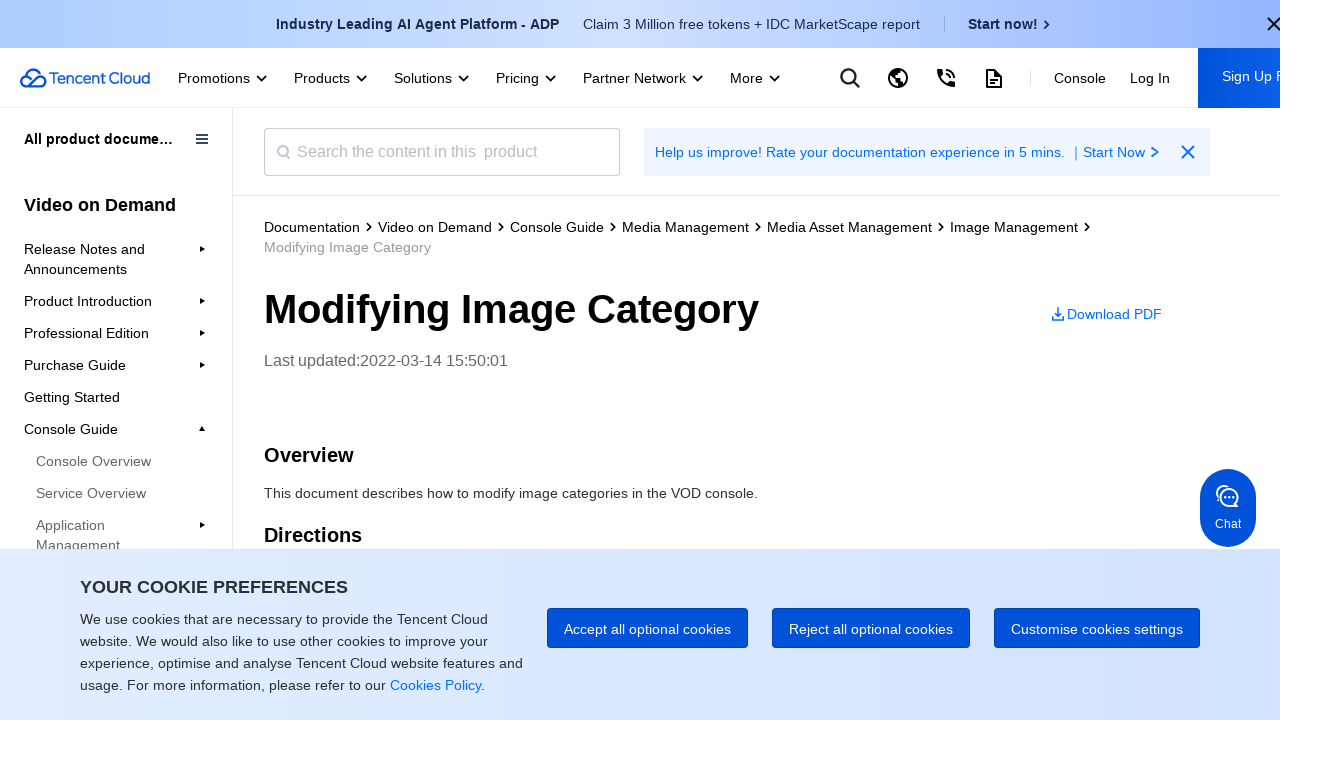

--- FILE ---
content_type: text/html; charset=utf-8
request_url: https://www.tencentcloud.com/document/product/266/37902
body_size: 46404
content:
<!DOCTYPE html><html lang="en"><head><meta charSet="utf-8"/><meta name="viewport" content="width=device-width, initial-scale=1.0, maximum-scale=1, viewport-fit=cover"/><title>Modifying Image Category</title><meta name="keywords" content="Tencent Cloud,Cloud Virtual Machine,virtual machine,CDN,Cloud Object Service,Cloud Block Storage,Cloud database,Internet plus solution,Tencent Cloud"/><meta name="description" content="Tencent is a leading influencer in industries such as social media, mobile payments, online video, games, music, and more. Leverage Tencent&#x27;s vast ecosystem of key products across various verticals as well as its extensive expertise and networks to gain a competitive edge and make your own impact in these industries."/><link rel="stylesheet" href="https://staticintl.cloudcachetci.com/portal-document/css/antd-reset.css?lang=en"/><link rel="stylesheet" href="https://staticintl.cloudcachetci.com/static/document/tea-slate-sdk.v0.4.27.css"/><meta name="next-head-count" content="7"/><meta charSet="UTF-8"/><meta http-equiv="X-UA-Compatible" content="IE=edge,chrome=1"/><meta name="referrer" content="always"/><meta name="format-detection" content="telephone=no"/><link rel="icon" href="/favicon.ico?t=201902181234" type="image/x-icon"/><link rel="preload" href="https://staticintl.cloudcachetci.com/cms/backend-cms/nJJg930_langage.svg" as="image" type="image/svg+xml"/><link rel="preload" href="https://staticintl.cloudcachetci.com/cms/backend-cms/APth780_langageHover.svg" as="image" type="image/svg+xml"/><link rel="preload" href="https://staticintl.cloudcachetci.com/yehe/backend-news/VYt5270_qc-topnav-logo.svg" as="image" type="image/svg+xml"/><link rel="alternate" href="https://cloud.tencent.com/" hrefLang="zh-Hans"/><link rel="alternate" href="https://www.tencentcloud.com/zh/" hrefLang="zh-Hant"/><link rel="alternate" href="https://www.tencentcloud.com/jp/" hrefLang="ja"/><link rel="alternate" href="https://www.tencentcloud.com/ko/" hrefLang="ko"/><link rel="alternate" href="https://www.tencentcloud.com/pt/" hrefLang="pt"/><link rel="alternate" href="https://www.tencentcloud.com/ind/" hrefLang="id"/><link rel="alternate" href="https://www.tencentcloud.com/" hrefLang="en"/><link rel="alternate" href="https://www.tencentcloud.com/" hrefLang="x-default"/><link rel="stylesheet" href="//staticintl.cloudcachetci.com/open_proj/proj_qcloud_v2/international/global/css/global-202508211728.css"/><link rel="stylesheet" href="//staticintl.cloudcachetci.com/open_proj/proj_qcloud_v2/gateway/portal/css/global-components.css"/><link rel="stylesheet" href="//staticintl.cloudcachetci.com/open_proj/proj_qcloud_v2/international/none-panel/css/status-code.css"/><link rel="stylesheet" href="https://staticintl.cloudcachetci.com/portal-document/css/doc-202006051546.css"/><link rel="stylesheet" href="https://staticintl.cloudcachetci.com/portal-document/css/documents.css"/><link rel="stylesheet" href="https://staticintl.cloudcachetci.com/portal-document/css/doc20250527.css?t=1769112253096"/><link rel="stylesheet" href="https://staticintl.cloudcachetci.com/portal-document/css/public-cloud20251216.css?t=1769112253096"/><script async="" src="/home/front/index.js"></script><script async="" src="//staticintl.cloudcachetci.com/qcloud/intl/statics/js/aegis.1_38_67_min.js"></script><script>
    function init(){
      if (window.Aegis) {
        window.globalAegis = new window.Aegis({
          id: 'jUjXEnQXZRgAfQbizh', // 项目key
          reportApiSpeed: true, // 接口测速
          reportAssetSpeed: true, // 静态资源测速
          api: {
            apiDetail: true, // 接口异常，上报参数和回包
          },
          hostUrl: 'https://rumt-sg.com',
          beforeReport(log) {
            try {
              if (log.msg.indexOf('ResizeObserver loop limit exceeded') > -1) {
                // 忽略该错误，参考：https://stackoverflow.com/questions/49384120/resizeobserver-loop-limit-exceeded
                return false;
              }
              if (log.msg.indexOf('Script error.') > -1) {
                // 忽略Script error . 错误，参考：https://cloud.tencent.com/document/product/1464/58608
                // 该问题是加载 cdn 上 script 由于加载异常出现的安全提醒问题，加入cdn域名容灾后，这类错误是可预见出现
                return false;
              }
            } catch (err) {}
          },
        })
      }else{
        setTimeout(function(){
          init();
        },300)
      }
    }
    init();
  </script><style>
            .ci-nav-bottom .qc-topnav__logo-text {
                overflow: hidden;
                text-indent: -10000px;
                display: inline-block;
                width: 130px;
                height: 22px;
                background-size: contain;
                background-position: left center;
                background-repeat: no-repeat;
                background-image: url(https://staticintl.cloudcachetci.com/yehe/backend-news/VYt5270_qc-topnav-logo.svg);
            }
            .ci-nav-bottom .ci-nav-toplogo {
                display: inline-block;
                vertical-align: middle;
                padding-left: 20px;
                padding-right: 16px;
            }
            .ci-nav-bottom .ci-nav-toplogo .qc-topnav__logo-a {
              display: block;
              line-height: 0;
            }
            div.v3-ci-nav-bottom {
              box-shadow: 0 2px 4px 0 rgba(3, 27, 78, 0);
              border-bottom: 1px solid #eef0f5;
              height: 60px;
              box-sizing: border-box;
            }
            .ci-nav-bottom .ci-nav-logo a {
              padding: 16px 0;
            }
            .ci-nav-categories .ci-nav-list .presentation a {
              color: #000;
              font-weight: 500;
              padding: 0;
              margin: 0 12px;
              height: 60px;
              line-height: 60px;
              font-size: 14px;
            }
            .ci-nav-categories .ci-nav-list .presentation {
              height: 60px;
            }
            .nav-left-icon {
              width: 18px;
              height: 18px;
              display: none;
              vertical-align: middle;
            }
            .has-icon .nav-left-icon {
              width: 18px;
              height: 18px;
              vertical-align: middle;
              padding-left: 4px;
              display: inherit;
            }
            .ci-nav-bottom .ci-nav-logo+.ci-nav-categories {
              transform: translateX(0);
              -ms-transform: translateX(0);
              -moz-transform: translateX(0);
              -webkit-transform: translateX(0);
              -o-transform: translateX(0)
            }
            @media screen and (max-width: 768px) {
              .ci-nav-wrap-m {
                box-shadow: none;
                border-bottom: 1px solid #e6e9ef;
              }
              .ci-nav-wrap-m .ci-nav-inner {
                background: #fff
              }
              .ci-nav-wrap-m .ci-nav-icon-search-m, .ci-nav-wrap-m .ci-nav-logo-icon {
                background-image: url(https://staticintl.cloudcachetci.com/cms/backend-cms/gQSs028_global-media.svg);
              }
              .ci-nav-wrap-m .ci-nav-logo-icon {
                  height: 28px;
              }
            }
          </style><link rel="preload" href="https://staticintl.cloudcachetci.com/front/tkex/document/_next/static/css/c048c264603712b6.css" as="style"/><link rel="stylesheet" href="https://staticintl.cloudcachetci.com/front/tkex/document/_next/static/css/c048c264603712b6.css" data-n-g=""/><link rel="preload" href="https://staticintl.cloudcachetci.com/front/tkex/document/_next/static/css/10555792bbfe07d2.css" as="style"/><link rel="stylesheet" href="https://staticintl.cloudcachetci.com/front/tkex/document/_next/static/css/10555792bbfe07d2.css" data-n-p=""/><noscript data-n-css=""></noscript><script defer="" nomodule="" src="https://staticintl.cloudcachetci.com/front/tkex/document/_next/static/chunks/polyfills-5cd94c89d3acac5f.js"></script><script src="https://staticintl.cloudcachetci.com/front/tkex/document/_next/static/chunks/webpack-cb2f982c28f451cb.js" defer=""></script><script src="https://staticintl.cloudcachetci.com/front/tkex/document/_next/static/chunks/framework-37ef5c1f8145f80f.js" defer=""></script><script src="https://staticintl.cloudcachetci.com/front/tkex/document/_next/static/chunks/main-0291ce77794e0ac8.js" defer=""></script><script src="https://staticintl.cloudcachetci.com/front/tkex/document/_next/static/chunks/pages/_app-e1f7b6e376248c00.js" defer=""></script><script src="https://staticintl.cloudcachetci.com/front/tkex/document/_next/static/chunks/b868505c-427acba34e267351.js" defer=""></script><script src="https://staticintl.cloudcachetci.com/front/tkex/document/_next/static/chunks/6313-b314a28aefba1271.js" defer=""></script><script src="https://staticintl.cloudcachetci.com/front/tkex/document/_next/static/chunks/4037-a903cd4d2a6770b9.js" defer=""></script><script src="https://staticintl.cloudcachetci.com/front/tkex/document/_next/static/chunks/533-8329c35fee185952.js" defer=""></script><script src="https://staticintl.cloudcachetci.com/front/tkex/document/_next/static/chunks/4470-db507c73037bdc73.js" defer=""></script><script src="https://staticintl.cloudcachetci.com/front/tkex/document/_next/static/chunks/4610-fdb7b3ccb4850a91.js" defer=""></script><script src="https://staticintl.cloudcachetci.com/front/tkex/document/_next/static/chunks/8605-3422ba7a32c08cca.js" defer=""></script><script src="https://staticintl.cloudcachetci.com/front/tkex/document/_next/static/chunks/5453-1d04311e0859e05c.js" defer=""></script><script src="https://staticintl.cloudcachetci.com/front/tkex/document/_next/static/chunks/8463-c98c11338e4672bb.js" defer=""></script><script src="https://staticintl.cloudcachetci.com/front/tkex/document/_next/static/chunks/3700-a41a83e78394d6e0.js" defer=""></script><script src="https://staticintl.cloudcachetci.com/front/tkex/document/_next/static/chunks/3886-5cbe318509daa837.js" defer=""></script><script src="https://staticintl.cloudcachetci.com/front/tkex/document/_next/static/chunks/4331-cadc77bec74099d7.js" defer=""></script><script src="https://staticintl.cloudcachetci.com/front/tkex/document/_next/static/chunks/3159-8a4f07c04f1058b5.js" defer=""></script><script src="https://staticintl.cloudcachetci.com/front/tkex/document/_next/static/chunks/8059-ce8368ba7497d154.js" defer=""></script><script src="https://staticintl.cloudcachetci.com/front/tkex/document/_next/static/chunks/pages/product/%5BcatalogueId%5D/%5BpageId%5D-170c73c77162f17c.js" defer=""></script><script src="https://staticintl.cloudcachetci.com/front/tkex/document/_next/static/HA3_1CGJyaCANGeuGdkIt/_buildManifest.js" defer=""></script><script src="https://staticintl.cloudcachetci.com/front/tkex/document/_next/static/HA3_1CGJyaCANGeuGdkIt/_ssgManifest.js" defer=""></script><script src="https://staticintl.cloudcachetci.com/front/tkex/document/_next/static/HA3_1CGJyaCANGeuGdkIt/_middlewareManifest.js" defer=""></script><style>.data-ant-cssinjs-cache-path{content:"";}</style></head><body dt-pgid="document" class="lng-en"><h1 style="position:absolute;opacity:0">tencent cloud</h1><div id="navigationBar"><div id="qccomponent-header"><div class="ci-nav ci-nav-wrap " style="position:relative;height:60px;background:#fff"><div class="ci-nav-bottom v3-ci-nav-bottom"><div class="ci-nav-toplogo"><a class="qc-topnav__logo-a" href="javascript:void(0);"><i class="qc-topnav__logo-text"></i></a></div><div class="ci-nav-categories ci-nav-categories-collapse" id="id_bottomLeftBar"><div class="ci-nav-categories-scroll"><ul class="ci-nav-list"><li class="presentation has-icon"><a aria-expanded="false" href="javascript:void(0);">Promotions<svg xmlns="http://www.w3.org/2000/svg" viewBox="0 0 24 24" class="nav-left-icon"><path transform="rotate(-180 12.25 12.25)" d="M12.5 10.8035221L17.6191093 16 19 14.5982389 12.5 8 6 14.5982389 7.3808907 16z" fill-rule="evenodd" fill="currentColor"></path></svg></a></li><li class="presentation has-icon"><a aria-expanded="false" href="javascript:void(0);">Products<svg xmlns="http://www.w3.org/2000/svg" viewBox="0 0 24 24" class="nav-left-icon"><path transform="rotate(-180 12.25 12.25)" d="M12.5 10.8035221L17.6191093 16 19 14.5982389 12.5 8 6 14.5982389 7.3808907 16z" fill-rule="evenodd" fill="currentColor"></path></svg></a></li><li class="presentation has-icon"><a aria-expanded="false" href="javascript:void(0);">Solutions<svg xmlns="http://www.w3.org/2000/svg" viewBox="0 0 24 24" class="nav-left-icon"><path transform="rotate(-180 12.25 12.25)" d="M12.5 10.8035221L17.6191093 16 19 14.5982389 12.5 8 6 14.5982389 7.3808907 16z" fill-rule="evenodd" fill="currentColor"></path></svg></a></li><li class="presentation has-icon"><a aria-expanded="false" href="javascript:void(0);">Pricing<svg xmlns="http://www.w3.org/2000/svg" viewBox="0 0 24 24" class="nav-left-icon"><path transform="rotate(-180 12.25 12.25)" d="M12.5 10.8035221L17.6191093 16 19 14.5982389 12.5 8 6 14.5982389 7.3808907 16z" fill-rule="evenodd" fill="currentColor"></path></svg></a></li><li class="presentation has-icon"><a aria-expanded="false" href="javascript:void(0);">Partner Network<svg xmlns="http://www.w3.org/2000/svg" viewBox="0 0 24 24" class="nav-left-icon"><path transform="rotate(-180 12.25 12.25)" d="M12.5 10.8035221L17.6191093 16 19 14.5982389 12.5 8 6 14.5982389 7.3808907 16z" fill-rule="evenodd" fill="currentColor"></path></svg></a></li><li class="presentation"><a aria-expanded="false" href="javascript:void(0);">Marketplace<svg xmlns="http://www.w3.org/2000/svg" viewBox="0 0 24 24" class="nav-left-icon"><path transform="rotate(-180 12.25 12.25)" d="M12.5 10.8035221L17.6191093 16 19 14.5982389 12.5 8 6 14.5982389 7.3808907 16z" fill-rule="evenodd" fill="currentColor"></path></svg></a></li><li class="presentation has-icon"><a aria-expanded="false" href="javascript:void(0);">Explore<svg xmlns="http://www.w3.org/2000/svg" viewBox="0 0 24 24" class="nav-left-icon"><path transform="rotate(-180 12.25 12.25)" d="M12.5 10.8035221L17.6191093 16 19 14.5982389 12.5 8 6 14.5982389 7.3808907 16z" fill-rule="evenodd" fill="currentColor"></path></svg></a></li></ul></div><div class="ci-nav-categories-btns"><a href="javascript:void(0);" class="btn btn-prev ci-btn-common  ci-btn-prev-svg ">Prev<svg xmlns="http://www.w3.org/2000/svg" viewBox="0 0 24 24"><path transform="rotate(-180 12.25 12.25)" d="M12.5 10.8035221L17.6191093 16 19 14.5982389 12.5 8 6 14.5982389 7.3808907 16z" fill-rule="evenodd" fill="currentColor"></path></svg></a><a href="javascript:void(0);" class="btn btn-next ci-btn-common ci-btn-next-svg">Next<svg xmlns="http://www.w3.org/2000/svg" viewBox="0 0 24 24"><path transform="rotate(-180 12.25 12.25)" d="M12.5 10.8035221L17.6191093 16 19 14.5982389 12.5 8 6 14.5982389 7.3808907 16z" fill-rule="evenodd" fill="currentColor"></path></svg></a></div></div></div></div><div class="ci-nav ci-nav-wrap-m" style="position:relative"><div class="ci-nav-inner"><div class="ci-nav-logo"><a href="javascript:void(0);"><i class="ci-nav-logo-icon"></i></a></div></div></div></div></div><div id="__next" data-reactroot=""><div></div><div class="catalogue-detail-page"><div class="catalogue-detail-page-inner"><div class="catalogue-detail-page-contain"><div class="catalogue-detail-container"><div class="doc-catalogue-search-box"><div class="doc-catalogue-search"><div class="doc-catalogue-menu-entry"><img src="https://staticintl.cloudcachetci.com/portal-document/img/Sctg977_doc-catalogue-menu.png" alt=""/></div><div class="doc-catalogue-search-bar"><div class="doc-catalogue-search-icon"></div><input type="text" class="doc-catalogue-search-ipt" placeholder="Search the content in this  product" value="" maxLength="60"/></div><div class="banner-advertising banner-advertising-search"><a href="https://wj.qq.com/s2/23104159/3hc2/" target="_blank" report-event="click_document_advertise" report-ext1="https://wj.qq.com/s2/23104159/3hc2/" rel="noreferrer"><span class="advertising-title">Help us improve! Rate your documentation experience in 5 mins. ｜Start Now</span><svg class="advertising-title-icon" width="18" height="18" viewBox="0 0 18 18" xmlns="http://www.w3.org/2000/svg"><path d="M6 5.5L11.5 9 6 12.5 7 14.5 14 9 7 3.5z" fill="currentColor" fill-rule="evenodd"></path></svg></a><svg class="advertising-icon-close" xmlns="http://www.w3.org/2000/svg" width="24" height="24" viewBox="0 0 24 24" fill="none"><path fileRule="evenodd" clip-rule="evenodd" d="M10.6115 11.9744L5.29297 17.2929L6.70718 18.7071L12.0257 13.3886L17.34 18.7029L18.703 17.3399L13.3887 12.0256L18.7072 6.70712L17.293 5.29291L11.9745 10.6114L6.65594 5.29291L5.29297 6.65587L10.6115 11.9744Z" fill="#006EFF" style="fill:color(display-p3 0.0000 0.4314 1.0000);fill-opacity:1"></path></svg></div></div></div><div><div class="catalogue-detail-content"><div class="catalogue-detail-content-inner"><div class="doc-catalogue-crumb"></div><div class="doc-content-bd"><div class="doc-catalogue-title-content doc-catalogue-title-limit"><div class="doc-catalogue-title-main doc-catalogue-title-limit"><div class="doc-catalogue-title">Modifying Image Category</div><div class="doc-content-link doc-catalogue-operate"><a href="https://staticintl.cloudcachetci.com/doc/pdf/product/pdf/266_2840_en.pdf" target="_blank" rel="noreferrer" report-event="click_document_download_pdf" report-ext1="" report-ext2="Modifying Image Category"><img src="https://staticintl.cloudcachetci.com/portal-document/img/HDHN038_doc-catalogue-download.png" alt=""/><span>Download PDF</span></a></div></div><div class="doc-catalogue-title-tip doc-catalogue-title-time">Last updated:<!-- -->2022-03-14 15:50:01</div></div><div class="doc-catalogue-title-main"><div class="doc-catalogue-title">Modifying Image Category</div><div class="doc-catalogue-title-tip">Last updated:<!-- --> <!-- -->2022-03-14 15:50:01</div><div class="doc-content-link"><a href="https://staticintl.cloudcachetci.com/doc/pdf/product/pdf/266_2840_en.pdf" target="_blank" rel="noreferrer" report-event="click_document_download_pdf" report-ext1="" report-ext2="Modifying Image Category"><img src="https://staticintl.cloudcachetci.com/portal-document/img/HDHN038_doc-catalogue-download.png" alt=""/><span>Download PDF</span></a></div></div><div class="markdown-text-box"><div id="id_doc_content" class="catalogue-detail-innerHtml"><div class="rno-markdown intl-markdown" id="id_doc_content1"><div class="tea-editable rich-editable tse-editable" data-tslate-sdk-version="0.1.13" data-slate-editor="true" data-slate-node="value" contenteditable="false" zindex="-1" style="position:relative;outline:none;white-space:pre-wrap;word-wrap:break-word"><div class="anchor-element"><h2 data-slate-node="element" class="" id="overview"><span data-slate-node="text"><span data-slate-leaf="true"><span data-slate-string="true">Overview</span></span></span></h2></div><div class="" data-slate-node="element"><span data-slate-node="text"><span data-slate-leaf="true"><span data-slate-string="true">This document describes how to modify image categories in the VOD console.</span></span></span></div><div class="anchor-element"><h2 data-slate-node="element" class="" id="directions"><span data-slate-node="text"><span data-slate-leaf="true"><span data-slate-string="true">Directions</span></span></span></h2></div><div data-slate-node="element" class="tse-markdown-ol"><span contenteditable="false" class="tse-markdown-ol-order">1.<!-- --> </span><span class="tse-markdown-ol-content"><span data-slate-node="text"><span data-slate-leaf="true"><span data-slate-string="true">Log in to the VOD console and select </span></span></span><span data-slate-node="text"><span data-slate-leaf="true"><b><span data-slate-string="true">Media Assets</span></b></span></span><span data-slate-node="text"><span data-slate-leaf="true"><span data-slate-string="true"> &gt; </span></span></span><a class="ref" href="https://console.tencentcloud.com/vod/pics" title="https://console.tencentcloud.com/vod/pics" target="_blank" data-slate-node="element" data-slate-inline="true"><span contenteditable="false"></span><span class="content"><span data-slate-node="text"><span data-slate-leaf="true"><b><span data-slate-string="true">Image Management</span></b></span></span></span><span contenteditable="false"></span></a><span data-slate-node="text"><span data-slate-leaf="true"><span data-slate-string="true">. The &quot;Uploaded&quot; page is displayed.</span></span></span></span></div><div data-slate-node="element" class="tse-markdown-ol"><span contenteditable="false" class="tse-markdown-ol-order">2.<!-- --> </span><span class="tse-markdown-ol-content"><span data-slate-node="text"><span data-slate-leaf="true"><span data-slate-string="true">Select the target image, click </span></span></span><span data-slate-node="text"><span data-slate-leaf="true"><b><span data-slate-string="true">Modify Category</span></b></span></span><span data-slate-node="text"><span data-slate-leaf="true"><span data-slate-string="true"> above the list, and select the category into which to put it.
</span></span></span><div class="element image inline-image" data-slate-node="element" data-slate-inline="true" data-slate-void="true"><div contenteditable="false" class="image-inner"><figure class="image-figure read-only"><div class="image-container" data-width="auto" data-height="auto" style="width:autopx;height:autopx"><div class="rc-image image-with-preview"><img alt="" class="rc-image-img" style="height:autopx;width:autopx" src="https://qcloudimg.tencent-cloud.cn/raw/4f64011276d870ede95f640c9d76db80.png"/></div></div></figure></div><span data-slate-spacer="true" style="height:0;color:transparent;outline:none;position:absolute"><span data-slate-node="text"><span data-slate-leaf="true"><span data-slate-zero-width="z" data-slate-length="0">﻿</span></span></span></span></div></span></div><div class="tse-hint info tse-level-1" data-slate-node="element"><div class="" data-slate-node="element"><span data-slate-node="text"><span data-slate-leaf="true"><b><span style="color:inherit"><span data-slate-string="true">Note: </span></span></b></span></span></div><div data-slate-node="element" class="tse-markdown-ul"><span contenteditable="false" class="tse-ul-symbol"></span><span class="tse-ul-content"><span data-slate-node="text"><span data-slate-leaf="true"><span data-slate-string="true">Images and videos use the same set of categories.</span></span></span></span></div><div data-slate-node="element" class="tse-markdown-ul"><span contenteditable="false" class="tse-ul-symbol"></span><span class="tse-ul-content"><span data-slate-node="text"><span data-slate-leaf="true"><span data-slate-string="true">For more information on how to manage categories, please see </span></span></span><a class="ref" href="https://www.tencentcloud.com/document/product/266/18874" title="https://www.tencentcloud.com/document/product/266/18874" target="_blank" data-slate-node="element" data-slate-inline="true"><span contenteditable="false"></span><span class="content"><span data-slate-node="text"><span data-slate-leaf="true"><span data-slate-string="true">Category Management Directions</span></span></span></span><span contenteditable="false"></span></a><span data-slate-node="text"><span data-slate-leaf="true"><span data-slate-string="true">.</span></span></span></span></div></div></div></div></div></div></div><div id="doc-feed-box" class="doc-feed-card"><div class="doc-feed-card-contain"><div class="doc-feed-card-text"><div class="doc-feed-card-text-title">Was this page helpful?</div><div class="doc-feed-card-text-tips">You can also <a href="/contact-us" report-event="click_document_feedback_contactus" report-ext1="" report-ext2="Modifying Image Category">Contact Sales </a>or <a href="https://console.tencentcloud.com/workorder" report-event="click_document_feedback_submit_ticket" report-ext1="" report-ext2="Modifying Image Category">Submit a Ticket </a>for help.</div></div><div class="doc-feed-card-operate"><div class="doc-feed-card-operate-useful doc-feed-card-operate-useful-left" report-event="click_document_feedback_yes" report-productID="37902" report-ext1="" report-ext2="Modifying Image Category"><div class="doc-feed-card-operate-useful-icon"></div><span>Yes</span></div><div class="doc-feed-card-operate-useful" report-event="click_document_feedback_no" report-productID="37902" report-ext1="" report-ext2="Modifying Image Category"><span>No</span></div></div></div></div></div></div></div></div></div><div id="feedback-inner"></div></div><div style="position:absolute;transform:translate3d(-50%,-100%,0);z-index:10"><div class="select-feedback-tips" hotrep="hp.doc-center.feedback.selection.btn"><svg width="24" height="25" viewBox="0 0 24 25" fill="none" xmlns="http://www.w3.org/2000/svg"><path d="M5.77778 18.2861H7.03467L15.3138 10.007L14.0569 8.7501L5.77778 17.0292V18.2861ZM20 20.0639H4V16.2923L15.9422 4.3501C16.1089 4.18346 16.335 4.08984 16.5707 4.08984C16.8064 4.08984 17.0324 4.18346 17.1991 4.3501L19.7138 6.86477C19.8804 7.03146 19.974 7.25751 19.974 7.49321C19.974 7.72891 19.8804 7.95496 19.7138 8.12165L9.54933 18.2861H20V20.0639ZM15.3138 7.49321L16.5707 8.7501L17.8276 7.49321L16.5707 6.23632L15.3138 7.49321Z" fill="#006EFF"></path></svg><p>Feedback</p></div></div></div></div><div id="qccomponent-footer" class="ci-footer J-qc-footer"></div><script id="__NEXT_DATA__" type="application/json">{"props":{"initialValue":{"common":{"commonInfo":{"lang":"en"}}},"i18nData":{"resources":{"en":{"common":{"k_000vw0p":"问卷提交成功","k_003hmis":"No","k_003hnfl":"OK","k_003pnsl":"Reports, whitepapers, and cloud insights","k_0061784":"文档","k_008h7mc":"We are here to help and answer any questions you might have","k_009b9ph":"游戏","k_00faa8a":"Build, market, and sell your offerings with Tencent Cloud's Partner Network.","k_00fjjls":"Please enter a valid email address.","k_00lrbyo":"寻求帮助","k_00qei1y":"Select up to 3 items","k_00wcuix":"产品\u0026功能更新","k_011knin":"以评价维度为指向的成熟度改进计划及效果追踪","k_015et21":"技术支持","k_01cze87":"请填写您的需求，我们将尽快与您联系","k_01kc4h0":"搜索你想了解的解决方案","k_01ngczl":"View All Pricing","k_01rrkgu":"Open a ticket if you're looking for further assistance. Our Ticket is 7x24 available.","k_024eq55":"Exclusive offers for new user","k_02drenq":" You can unsubscribe at any time by contacting \u003c1\u003ecloudlegalnotices@tencent.com \u003c/1\u003eor by clicking the opt-out link/button at the bottom of each message. We will hold this data until you tell us that you no longer wish to receive marketing messages.","k_02ex6zp":"系统错误","k_02fyzlq":"Website","k_02gdn5t":"Cookie Policy","k_02jone8":"反馈","k_02oym41":"https://www.facebook.com/TencentCloud/?epa=SEARCH_BOX","k_02qyfwv":"Account Center","k_02t4tns":"China","k_02tjaef":"https://intl.cloud.tencent.com/product","k_02wtwfp":"Public Cloud","k_02zwd1i":"Log In","k_0304uic":"Video","k_030o6fc":"About","k_033odux":"By ticking the box, you agree that your name, email address, phone number, company name, business service and location are collected and used for the purpose of responding to your inquiry. Tencent will only keep your personal information for one hundred and eighty (180) days from the last date of interaction, unless the information is otherwise required to be retained in accordance with other laws and regulations.","k_0375slq":"Top","k_0375y4q":"Yes","k_03769dw":"IEM","k_0376c7r":"O2O","k_038hi34":"Blogs","k_03adeqq":"You will be logged out from your International account when you visit China portal. \u003c1\u003e\u003c/1\u003ePlease ensure that all work and changes have been saved.","k_03bsgc8":"common_footer_linkedin_url","k_03fau1t":"New Region","k_03hey13":"International Partner Academy","k_03v2z3t":"Sorry, the server did not respond in time. You can submit a ticket to report it.","k_03vqtgn":"Read news stories and announcements to learn more about the unique strengths of Tencent Cloud.","k_040hot2":"提示","k_04eskis":"Moderate","k_04g2vtw":"文档反馈","k_0501ism":"公司信息","k_056o7hd":"ICP Registration Support","k_05bs6n7":"Recommended Links","k_05xc1ek":"Energy, Chemicals \u0026 Utilities","k_0605gnl":"7x24 Hotline","k_060qelp":"Network security","k_06cdjcn":"Fast response with 24/7 customer service and product consultation.","k_06cldpa":"Top","k_06gdxj8":"Analyst Reports","k_06jtluo":"抱歉，我们的服务器出了点问题，您可以提交工单反馈","k_06o522x":"Creat Now","k_06vixfw":"Utilize a full range of products and solutions designed for different industries to create systems and adjust scales as needed.","k_06vkewt":"Learn about Tencent Cloud products. Browse user guides, API and SDK documentation and more.","k_071hc45":"推荐","k_0735rkr":"You can also \u003c2\u003eContact Sales \u003c/2\u003eor \u003c5\u003eSubmit a Ticket \u003c/5\u003efor help.","k_0789tu8":"文档反馈","k_07f4khw":"Inquiry","k_07gp9m5":"Get Started","k_07jkxng":"Please enter your company name.","k_07nyl06":"联系信息","k_07t1hzd":"Explore","k_07ykjkr":"采矿与建筑","k_087k2of":"服务条款","k_0882i55":"Save and close","k_08gk4pm":"Service Unavailable","k_08p7746":"您的账号类型不可登录合作伙伴学院，请联系腾讯合作伙伴或者销售经理申请","k_08v70jx":"Learn what Gartner, IDC and other top industry analyst firms are saying about Tencent Cloud.","k_08vduox":"电子商务","k_090mi7i":"前线支持","k_097ktow":"上一页","k_09coj75":"请勿在下方的文本字段内输入任何敏感个人信息或机密信息。","k_09dyb87":"查看更多 \u003e","k_09u3dfg":"网站","k_09vepct":"如您有任何账号、网络安全或产品使用相关问题，请填写下表，我们将在 24 小时内联系您。您也可在\u003c3\u003e控制台\u003c/3\u003e提交工单以获取技术支持。","k_09wroaw":"Return to HomePage","k_09yw8tj":"Previous page","k_0a28l50":"腾讯云为各行各业的各种业务场景提供多样化的服务和解决方案，满足您全方位的业务需求，助您快速无忧上云，助力业务成功。","k_0a89uw6":"Cloud Streaming Services","k_0aa0r4o":"Continue Browsing International Site","k_0ad2rcl":"最新产品","k_0aea91z":"解决方案","k_0alt4i0":"Access our team of experts anywhere and anytime. We are always available to support your business endeavors.","k_0amvuaz":"抱歉，网址暂时无法访问，您可以提交工单反馈  ","k_0apgzf6":"为保证您的使用体验，在访问中国站前需退出您当前登录的账号，请确认已保存所有的操作或内容。","k_0aps15x":"If you already have a Tencent Cloud account and look for billing or technical support, log in to your account and \u003c2\u003esubmit a ticket\u003c/2\u003e.","k_0atp2wl":"金融","k_0aupujn":"提供分析报告、白皮书与云计算行业洞察","k_0av0wh7":"产品成熟度内部专区","k_0ay8m7f":"热门产品","k_0azv7lu":"查看关于 \"\u003c1\u003e{{tempWords}}\u003c/1\u003e\" 的更多结果","k_0b0aii0":"消息中心","k_0b5ud05":"更多","k_0b63bhc":"Helping partners leverage Tencent Cloud's platform and solutions to maximize their business success","k_0b8oqzg":"See the maturity of Tencent Cloud International products, compare key products, and get product overviews based on important dimensions","k_0be78q1":"Please send me news, invitations and offers from Tencent Cloud via email and SMS in accordance with the \u003c1\u003eTerms of Service\u003c/1\u003e and \u003c3\u003ePrivacy Policy\u003c/3\u003e","k_0bgawax":"视频","k_0bivwyx":"Become a Partner","k_0bkakrs":"Thank you! Your request has been received.","k_0bqotlu":"IT \u0026 Software Development","k_0bt2zkl":"O2O","k_0bwjbqk":"加载错误","k_0c2nswa":"Toll Free","k_0c73d03":"Extremely helpful","k_0c7jm5g":"国际合作伙伴学院","k_0cfntwk":"Are you ready to get started?","k_0chl57e":"Marketplace","k_0cmifzu":"View maturity improvement plans and effect tracking based on product evaluation dimensions","k_0cpxr75":"客户案例","k_0cve8w5":"Product Maturity Internal Area","k_0czyes7":"搜索","k_0d0vebw":"7x24 电话支持","k_0d9iist":"Length","k_0dbpsjj":"Explore Tencent Cloud special offers, benefits, and incentives.","k_0ddb2fe":"举报侵权","k_0ddoyjb":"Contact our sales team or business advisors to help your business.","k_0ddwpgv":"Media \u0026 Entertainment","k_0didl5r":"Your account information is currently being processed. Please come back later to participate in special offers.","k_0dmbbp4":"Enterprise account required","k_0drro19":"报名成功","k_0dthe84":"Documentation Feedback","k_0dvbzuw":"隐藏","k_0dvxfwf":"You have not \u003c1\u003ecompleted your account information\u003c/1\u003e, which will affect your normal use of Tencent cloud services","k_0dwmv8o":"Query submission failed. Please check the network or try again later. If you have any questions, please \u003c2\u003esubmit a ticket\u003c/2\u003e.","k_0dzin2k":"Thanks for your feedback!","k_0e7fpfa":"Promotions","k_0ebmg6n":"Education","k_0elalm5":"+86 4009100100","k_0epv60l":"Each page can be submitted only once per day.","k_0eqncrw":"政务相关","k_0exwoqn":"电话号码","k_0f7eh1w":"Mining \u0026 Construction","k_0fa7t0f":"您的账号为子账号，不可登录合作伙伴学院","k_0famjms":"腾讯云面向丰富的业务场景，提供整套行业和技术解决方案，助力客户安全高效上云。","k_0fbes84":"Improve Now","k_0fh6tnh":"隐私条款","k_0fjhww4":"返回主页","k_0fluzt6":"Support","k_0fst1hg":"Was this page helpful?","k_0fz7pya":"联系销售","k_0g5177d":"Technical Support","k_0ga6qnx":"+1 888-652-2736 (免费热线)","k_0gaticx":"Non-profit","k_0gixq3m":"销售人员将尽快与您联系。","k_0gwh62x":"Tencent Cloud,Cloud Virtual Machine,virtual machine,CDN,Cloud Object Service,Cloud Block Storage,Cloud database,Internet plus solution,Tencent Cloud","k_0h2mnzl":"请前往\u003c1\u003e举报侵权页面\u003c/1\u003e填写详细信息","k_0h2wziq":"Reject all optional cookies","k_0h3c5zi":"培训与支持","k_0h3kijk":"Exam format","k_0h4qwyn":"7x24 Phone Support","k_0h4rjfs":"24/7 Phone Support","k_0hba8hs":"TCI helper","k_0herc2l":"Accept all optional cookies","k_0hgjbqz":"No result found","k_0hlmoxu":"Designed for secure \u0026 efficient operations across various business scenarios","k_0hmekqf":"提交工单","k_0hnq5g3":"Question type","k_0hrk54i":"https://main.qcloudimg.com/qcintl-cms/148/1600306324353/de0577466b82ae3b30d16c0c3acda0ae.svg","k_0hsgs9s":"文档一般","k_0hw1yyt":"Get Free Trial","k_0i2sw90":"Query submission failed","k_0ibksfa":"技术支持","k_0iekus8":"交通运输","k_0imu9m7":"Fast response with 24/7 customer service and product consultation","k_0iqn2l6":"Phone Number","k_0iual5u":"Customer Success","k_0j4tazc":"Partner Network","k_0j5kdfv":"下一页","k_0javvmg":"Sign Out","k_0jb8f8p":"文档不错","k_0jls1wb":"对象存储","k_0jrigfj":"即将访问中国站","k_0jy9v3s":"First Name","k_0k3cdqv":"Satisfied","k_0k5uibc":"Virtual Private Cloud","k_0k9o0tn":"全球客服热线","k_0kfxoia":"搜索","k_0kggnbx":"If you have a question related to security, your account, or how to use a product, feel free to contact us below. We will contact you within 24 hours. You are also welcome to ask for technical support from one of our specialists by submitting a ticket in the \u003c2\u003econsole\u003c/2\u003e.","k_0kh8lfx":"Facebook","k_0kig2a7":"Twitter","k_0kqwl7s":"Are you ready to get started?","k_0kuqpwl":"Message Center","k_0kvz1v6":"We use cookies that are necessary to provide the Tencent Cloud website. We would also like to use other cookies to improve your experience, optimise and analyse Tencent Cloud website features and usage. For more information, please refer to our\u003c1\u003e Cookies Policy\u003c/1\u003e.","k_0kyo3ft":"Press Center","k_0l0i83u":"Software","k_0l2bpl3":"语言","k_0l2lo99":"Websites","k_0lch0nr":"Fill in your Information to download the whitepaper.","k_0lh00oo":"云数据库MySQL","k_0lt2qdb":"Email Address","k_0lxomd1":"其他","k_0m8g3ex":"Search","k_0m8g3ft":"Search by Keyword","k_0mewro8":"Internet of Things","k_0mniebc":"Twitter","k_0mqmqwj":"跳转至中国站首页","k_0mukgvw":"抱歉，您请求的页面地址发生变化，您可重新确认访问地址或提交工单反馈","k_0mwm5cx":"TencentDB for MySQL","k_0n1kis6":"Please perform Identity Verification, then you can apply for vouchers after passing.","k_0n5m871":"勾选后即表示您同意根据\u003c1\u003e《服务条款》\u003c/1\u003e和\u003c3\u003e《隐私政策》\u003c/3\u003e收集和使用您的姓名、电子邮件地址、电话号码、公司名称、业务服务和位置，以便回复您的咨询。除非适用法律法规另有要求保留信息，否则腾讯只会将您的个人信息自最后互动之日起保留一百八十（180）天。","k_0n9j56k":"填写以下内容，我们的全球销售团队将尽快与您联系：","k_0nh1aea":"优惠活动","k_0nof7z6":"Sign up for these perks:","k_0npuqg3":"Cancel","k_0nv3fy0":"https://www.facebook.com/TencentCloud/","k_0nxrvtj":"文创行业","k_0o4os3t":"请输入您的名字","k_0o6ueyt":"Manufacturing","k_0o8updf":"搜索你想了解的产品","k_0p2rt4v":"您当前访问的是腾讯云国际站，您当前登录的账号为国内站账号，相关操作可能受限。","k_0pc7jmd":"Your account is not allowed to log in to the Partner Academy. Please contact your Tencent partner or sales manager for application.","k_0pdlfyv":"Gaming Solution","k_0piqobx":"公司名称","k_0plat23":"发送和下载","k_0poxlmq":"登录","k_0pqjcpa":"HOT PRODUCTS","k_0q256g4":"Please see our\u003c1\u003eCookies Policy\u003c/1\u003efor more information.","k_0q5pm5t":"Very dissatisfied","k_0q5zk99":"New Feature","k_0q62572":"Product","k_0q76swb":"Search by Keyword","k_0q7rgns":"Cloud Object Storage","k_0qdpmke":"Join us on a series of online and offline events to make the most of our products and services. Register now to connect with our experts and start your technical learning journey.","k_0qecrz9":"Contact","k_0qglwy6":"Content Delivery Network","k_0qhq5ez":"请根据\u003c1\u003e《服务条款》\u003c/1\u003e和\u003c3\u003e《隐私政策》\u003c/3\u003e通过电子邮件和短信向我发送腾讯云新闻动态、邀请和优惠信息。","k_0qieqsd":"新闻中心","k_0qr129g":"You are visiting Tencent Cloud International site with your Chinese site account logged in. Your operation will be impacted.","k_0r54wt3":"Confirm","k_0rbgmsg":"了解腾讯云产品详细介绍，使用说明，API文档等全方位内容","k_0rc16bu":"返回首页","k_0rgx1fq":"支持中心","k_0rkccv7":"Linkedin","k_0rnfflt":"抱歉，访问的用户太多了，您可以稍后刷新重试或提交工单反馈","k_0rtgmg3":"Technology","k_0rw7l68":"IT与软件开发","k_0s0r0xp":"Messages","k_0s9bux1":"探索更多","k_0sb5med":"制造业","k_0sg1agk":"响应错误","k_0sgf3pv":"合作伙伴","k_0sgqng7":"7x24 咨询热线","k_0shhfhh":"Accept","k_0sl1ywf":"Log out","k_0sl42aw":"Last Name","k_0smh5ec":"您的请求我们已收到，我们会尽快为您发送完整报告","k_0srhkmn":"More local hotlines coming soon","k_0sypw3x":"ok","k_0sz1l81":"Submit","k_0tdiqmk":"Legal","k_0ty877h":"View More","k_0tz5ek8":"Access Management","k_0u2sz1v":"Question Type","k_0u7syuw":"https://main.qcloudimg.com/qcintl-cms/148/1600306324353/de0577466b82ae3b30d16c0c3acda0ae.svg","k_0ujbrkt":"View More","k_0ujtmcv":"通过腾讯云的平台和解决方案助力合作伙伴业务成功","k_0ulddii":"View documentation for popular services","k_0urcxsi":"https://intl.cloud.tencent.com/product","k_0uss1pz":"Stay well equipped with our latest updates and cutting-edge technologies to explore endless possibilities.","k_0uz1roo":"Thanks for your participation!","k_0v0oud5":"Pack Up","k_0v0si8j":"Sign Up","k_0v80n1q":"加入腾讯云合作伙伴网络，携手构建和提供更好的产品和服务","k_0v82w3r":"Your browser sent a request that the server could not understand. You can submit a ticket to report it.","k_0vm284z":"Sign Up","k_0vnmlqp":"Connect you with a consultant or answer your questions.","k_0vqr8zf":"物联网","k_0vvn6kf":"See more results for \"\u003c1\u003e{{words}}\u003c/1\u003e\"","k_0vvr9o8":"+1 888-652-2736 (Toll Free)","k_0vxw00e":"查看所有产品","k_0vzhhr9":"Introduction","k_0vzxjiz":"个人兴趣","k_0vzyvqi":"Explore the latest updates, resources, and services from Tencent Cloud.","k_0w2w836":"Tickets","k_0wbxr1x":"文档较差","k_0wqqovc":"移动应用","k_0wqy7gy":"Failed to load the page. Please check the network status and reload the page, or submit a ticket to report it.","k_0wt428i":"New Products","k_0wt47rx":"Featured Products","k_0wuuhwc":"Partner with Tencent Cloud to maximize your business success.","k_0x0h2do":"此账号不是企业账号","k_0x1gxy3":"Customise cookies settings","k_0x22ymp":"国际合作伙伴学院是腾讯云的合作伙伴专区，为合作伙伴提供专业的培训课程、技术文档和工具等丰富的资源。合作伙伴通过下载和学习相关的产品及解决方案等专业知识，快速提升专业技能和服务能力，挖掘更多腾讯云上的业务价值。","k_0x648jy":"我填写此表是出于：","k_0xbmy12":"请输入您的公司名称","k_0xemh37":"Privacy Policy","k_0xfj991":"Tencent Cloud provides a diverse set of customizable solutions across multiple industries, ideal for a variety of use cases for easy and convenient cloud deployment.","k_0xi4bl3":"Submitted query successfully","k_0xjbkvm":"Sorry, the service is temporarily unavailable due to capacity problems. Please reload the page later or submit a ticket to report it.","k_0xqj7jl":"注册企业账号","k_0xyuxs0":"Retail \u0026 Wholesale Trade","k_0y2tr0j":"Find out technical resources and developer trends","k_0y82r0t":"Query product information, product optimization progress, and feedback","k_0y9l5nd":"We provide personalized pre-sales consultations and comprehensive after-sales support.","k_0yaweh1":"https://www.facebook.com/TencentCloud/","k_0yfkyvt":"Support Plan","k_0yhm99g":"请输入您的姓氏","k_0yhmz5g":"Whitepaper","k_0yirxi1":"Paid","k_0yiry8p":"Send","k_0yisjhh":"Hide","k_0yisp9n":"Game","k_0yiss40":"More","k_0yiss4w":"More","k_0yiswpz":"Rate","k_0yiswz9":"Note","k_0yj42ij":"Chat","k_0yj68fi":"Back","k_0yj77v8":"Help","k_0yjc0e3":"Noted","k_0yjceim":"Docs","k_0ymmglr":"Total score","k_0ys4m07":"退出","k_0yt26v5":"Global Services Hotline","k_0yzt5ha":"A diverse range of products across IaaS, PaaS and SaaS sectors","k_0zdb8qa":"Others","k_0zgnuvk":"Help \u0026 Support","k_0ziqnqy":"Maturity Analysis","k_0zjxznm":"确认","k_0zl10ze":"Please try again.","k_0zlzh5d":"why tencent cloud","k_0zo2kfs":"Travel \u0026 Transport","k_0zt9215":"或者","k_0zx2d0t":"没有找到结果，请重新输入","k_10404jv":"Was this answer helpful?","k_107mm5m":"Cloudify your business in the most cost-effective way","k_10dpado":"You can see our\u003c1\u003eCookies Policy\u003c/1\u003eand change your cookie settings at any time.","k_10ggnrh":"最低的报价","k_10hbfla":"International Partner Academy is the Partner-dedicated section of Tencent Cloud International, which provides Partners with training, tools and content. With rich resource of Tencent Cloud International, Partners can learn and download Partner-focused technical content and training to grow their business on Tencent Cloud.","k_111eh0s":"Training \u0026 Support","k_1145gfm":"We provide personalized pre-sales consultations and comprehensive after-sales support.","k_11bz4r8":"https://main.qcloudimg.com/qcintl-cms/148/1600306370248/8271e01983c510190987ee15848562d7.svg","k_11qz598":"邮箱地址","k_11s1l8z":"完全没帮助","k_11xahxh":"服务器错误","k_11z5ceb":"内容分发网络","k_12805w7":"You are accessing the China portal","k_12b70mo":"Featured Products","k_12papym":"后勤","k_12ucxjm":"Sorry, you have failed to participate this activity！","k_12v8d3e":"Frontline Support","k_12xumat":"腾讯云，云服务器，服务器，CDN，对象存储，云硬盘，云数据库，互联网+解决方案，腾讯云","k_136mpou":"确定","k_13m02pc":"To become a Tencent Cloud partner, you need to use a Tencent Cloud enterprise account. Sign up for for an enterprise account now?","k_13m27vr":"勾选后代表您同意您的姓名，邮箱地址，手机号码，公司名称，业务服务和地区将被使用于回复您的请求。腾讯仅会保留您的个人信息自最后交互日起180天内，除非根据其他法律法规需要保留该信息。","k_13ms4q5":"By ticking the box, you agree that your name, email address, phone number, company name, business service and location are collected and used for the purpose of responding to your inquiry in accordance with the \u003c1\u003eTerms of Service\u003c/1\u003e and\u003c3\u003e Privacy Policy\u003c/3\u003e. Tencent will only keep your personal information for one hundred and eighty (180) days from the last date of interaction, unless the information is otherwise required to be retained in accordance with other laws and regulations.","k_13my06g":"Facebook","k_140i0fm":"游戏多媒体引擎","k_142gvoy":"Sorry, you do not have the permission to access on this server. You can submit a ticket to report it.","k_143skfi":"待办工单","k_1459u0b":"https://main.qcloudimg.com/qcintl-cms/148/1600306257417/14eb573e351ad1ff60d9c7e1e9a8a48e.svg","k_14b380e":"零售行业","k_14ezpu9":"Combat COVID-19 with Tencent Cloud","k_14j4dwm":"Gateway Timeout","k_14mz1es":"Feedback","k_14ncuyd":"Page Not Found","k_14p664h":"请勾选","k_14q894u":"抱歉，未成功提交问卷，请检查网络或稍后重试。如果您有其他问题，请\u003c2\u003e提交工单\u003c/2\u003e。","k_14xswh1":"Sign Up","k_150u5c7":"Tencent Cloud Partner Network","k_155y6pt":"游戏媒体","k_157442b":"+86 75595716","k_15d1rva":"Product Maturity Overview","k_15ibdwg":"Functionality cookies record information about choices you have made and allow us to tailor the Website to you. These cookies mean that when you continue to use or come back to use the Website, we can provide you with our services as you have asked for them to be provided.","k_15kya1s":"Search all solutions","k_15oltjf":"Tencent Cloud hosts an ongoing series of online and in-person events to help you get the most out of our products and services.","k_15qiapk":"联系我们","k_15sbkw1":"Please enter your first name.","k_15uid14":"Always Active","k_15ul6xb":"Sorry, the server encountered an error. You can submit a ticket to report it.","k_15zdqm9":"Functionality Cookies (Optional Cookies)","k_1609gms":"为什么选择腾讯云","k_163bzsb":"网站","k_167vlho":"了解腾讯云产品详细介绍，使用说明，API文档等全方位内容","k_16bpdn9":"无论何时何地，各领域专家就在您身边，助您提升业务价值。","k_16c44p9":"腾讯云一站式解决方案","k_16fj168":"Up To Top","k_16g4y10":"Leverage the power of technology to help combat the spread of COVID-19. Together We Can.","k_16hhv2w":"Server Error","k_16kvoxx":"产品成熟度概览","k_16qcb2p":"Please enter your last name.","k_16x7d26":"本页内容是否解决了您的问题？","k_16y8dgm":"United States","k_173vhn2":"Company Information","k_178o9yv":"Ad Cookies","k_17fhyoo":"热门产品","k_17p865r":"View All Products","k_17re1cq":"中国","k_17sjd72":"姓","k_17snrnh":"Tencent Cloud Media Services","k_181bubn":"中国香港","k_185ldjf":"Link is copied","k_187yb4i":"These cookies are essential to provide you with the Website and to use some of its features such as secure the Website and your information, and prevent fraudulent and/or criminal hacking or other suspect activities and attacks.","k_18bjh33":"https://www.linkedin.com/company/tencent-cloud","k_18bw25d":"This inquiry is related to my:","k_18cf07z":"Learn about Tencent Cloud products. Browse user guides, API and SDK documentation and more.","k_18d8q4r":"+86 4009100100","k_18hpno2":"Search all products","k_18uifqg":"账单信息","k_18ur41l":"Linkedin","k_18zt681":"抱歉，服务器无法处理您的请求，您可以提交工单反馈","k_191xtnf":"Loading Error","k_192jam2":"You are using a sub-account and cannot log in to the Partner Academy.","k_19kqzf3":"What is a cookie?","k_19q6ikh":"Tencent Cloud is a secure, reliable and high-performance cloud compute service provided by Tencent. Tencent is now the largest Internet company in China, even in Asia, which provides services for millions of people via its flagship products like QQ and WeChat.","k_19xazat":"白皮书","k_1a0z3cn":"Documentation","k_1al2ebj":"联系我们，为您的业务提供专属服务。","k_1amfe1s":"One Stop Solution","k_1ap4wdv":"Somewhat helpful","k_1ap6x5h":"See why companies around the world are choosing Tencent Cloud to fuel their success","k_1au8yuj":"Report Abuse","k_1awbbyk":"是","k_1b2u3hf":"Contact Us","k_1b5eol4":"System Error","k_1b72exo":"账号中心","k_1b7zk6u":"Business interests","k_1bjfrur":"账号","k_1bqi3ww":"请输入正确的电话号码","k_1brix3i":"Billing","k_1brlcp9":"Pricing","k_1bw0fsq":"了解 Gartner、IDC 和其他顶级分析公司对腾讯云的看法","k_1c31xtp":"If you have a question related to security, your account, or how to use a product, feel free to contact us below. We will contact you within 24 hours. You are also welcome to ask for technical support from one of our specialists by submitting a ticket in the \u003c3\u003econsole\u003c/3\u003e.","k_1c5z08i":"Get Started","k_1c7un32":"Business Service","k_1ciqa17":"Sorry, the requested URL was not found on the server. Please check the URL or submit a ticket to report it.","k_1cnbwnl":"Try it Now","k_1co6jt7":"抱歉，服务器没有收到您的请求，您可以提交工单反馈","k_1csc9yb":"Log in","k_1cselr2":"注册","k_1ct7xub":"GameArch","k_1cxypyh":"Dissatisfied","k_1d2ns27":"Solutions","k_1d60tan":"取消","k_1d6d285":"Complete the form below and our global sales team will reach out to you to find out how we can work together.","k_1d8zqyk":"服务暂不可用","k_1db7kvc":"账号支持","k_1dbhah0":"Availability Zones","k_1dqv154":"+852 800-964-163 (Toll Free)","k_1dsjkw6":"关于腾讯云","k_1du88qh":"Check out the latest Tencent Cloud whitepapers and e-books for in-depth technology trends, research and industry insights.","k_1dzonz6":"See more results for  \"\u003c1\u003e\u003c/1\u003e\"","k_1e01fwq":"填写您的资料下载白皮书。","k_1e05tcu":"Congratulations on your successful participation in the event, the console will automatically jump to the console after three seconds...","k_1e7ot5e":"更多","k_1ed9329":"非营利性机构","k_1ef7c16":"成为合作伙伴","k_1effzh2":"价格中心","k_1ekpmkc":"Cloud Object Storage","k_1eo5xin":"注册","k_1et478q":"与腾讯云合作，共同实现业务价值最大化","k_1f1jesw":"Fill out the information below and our global sales team will reach out to you to find out how we can work together.","k_1fauwnl":"Strictly Necessary Cookies (Non-Optional Cookies)","k_1fcgf0h":"云市场","k_1fd9kua":"访问出错","k_1ffyj0v":"bbb","k_1fl704h":"Customer","k_1fmhq0n":"7x24全天候客服，快速响应您的产品咨询","k_1frh3na":"Community","k_1g0sa95":"请再试一次。","k_1g30tsi":"We are here to help and answer any questions you might have","k_1g76zr8":"腾讯云","k_1g8f9vb":"问卷提交失败","k_1gbirzj":"要成为腾讯云合作伙伴，需要使用腾讯云企业账号","k_1gft24b":"To report abuse, please go to the \u003c1\u003eReport abuse \u003c/1\u003e page","k_1ggnbpr":"Very Satisfied","k_1giq2rh":"https://www.tencentcloud.com/global-infrastructure/sustainability","k_1gkqw01":"文档很好","k_1go4h24":"Resource Center","k_1gp305o":"Healthcare","k_1gs6etj":"商业兴趣","k_1gsi5mw":"Game Multimedia Engine","k_1gu8ipc":"Tencent Cloud EdgeOne","k_1gydmg1":"Tencent is a leading influencer in industries such as social media, mobile payments, online video, games, music, and more. Leverage Tencent's vast ecosystem of key products across various verticals as well as its extensive expertise and networks to gain a competitive edge and make your own impact in these industries.","k_1hdnfv3":"Game Media","k_1hg8bdx":"Online Support","k_1hgb5uq":"或","k_1hhfg7q":"云服务器","k_1hoef8k":"产品信息查询、产品优化进度查询、评论","k_1hulqms":"Passing score","k_1i4dmev":"Language","k_1i6o724":" After completing the account information, you can use the Tencent Cloud services.","k_1i78f74":"My Account","k_1i7h1u9":"Next page","k_1i92h28":"退出","k_1iamx01":"无法找到页面","k_1ifngn9":"合作方信息","k_1ig3pgf":"User Center","k_1ig7o5p":"Tencent Cloud Lighthouse","k_1in2luh":"Hi, I can answer your questions or connect you with a consultant.","k_1ir0a2h":"护航服务","k_1irsj9b":"缓存条款","k_1iuiw83":"感谢！ 我们已收到您的需求。","k_1ivk5u8":"Government","k_1ivn8np":"Submit Ticket","k_1ivuzw6":"Please do not enter any confidential or sensitive personal information in the field below.","k_1j0ig6j":"Account support","k_1jc786h":"Got any question? I'm happy to help.","k_1jiul3y":"分析报告","k_1jp4qp4":"Personal interests","k_1jtew2z":"市场活动","k_1k11ir5":"腾讯云合作伙伴网络","k_1k50rqy":"Complete Sign Up","k_1k9oev9":"View all Documentation \u003e","k_1kc2345":"Promotions","k_1kc2351":"Promotions","k_1krrq4q":"相关推荐","k_1krz5qw":"YOUR COOKIE PREFERENCES","k_1ks1bcv":"产品","k_1ku7qmf":"Go to Chinese Site Home","k_1kz52vd":"如果你想寻求进一步的帮助，通过工单与我们进行联络。我们提供7x24的工单服务。","k_1l04p9j":"Please send me news, invitations and offers from Tencent Cloud via email and SMS in accordance with the \u003c1\u003eTerms of Service\u003c/1\u003e and \u003c3\u003ePrivacy Policy\u003c/3\u003e","k_1l0vbcc":"用户中心","k_1lat180":"客户案例","k_1lft1tx":"Up To Top","k_1lfxyvi":"服务计划","k_1lmofg0":"能源化工","k_1lqq9ru":"Billing Center","k_1lsxtf7":"See more results for \"\u003c1\u003e{{tempWords}}\u003c/1\u003e\"","k_1ly0071":"否","k_1lzooop":"美国","k_1m1iu08":"问题类型","k_1m3zlbt":"You need to sign up and log in to access the Partner Academy.","k_1m4fwoj":"Bad Request","k_1m54ljh":"Contact Us","k_1m65919":"Products","k_1mbjv6d":"文档","k_1mejlhe":"了解企业为何纷纷选择腾讯云助力业务成功","k_1mf5n6c":"By using the website, you are agreeing to our Privacy Policy and the use of cookies in accordance with our\u003c1\u003e Cookie Policy \u003c/1\u003e.","k_1mh0a41":"https://www.facebook.com/TencentCloud/","k_1mj3h3g":"Mobile Applications","k_1ml7y9n":"您也可以 \u003c2\u003e联系销售 \u003c/2\u003e或 \u003c5\u003e提交工单 \u003c/5\u003e以寻求帮助。","k_1mqli5u":"资源中心","k_1n1h8k4":"Search all prices","k_1n7gqax":"Contact Information","k_1nbmuf5":"Sorry, something went wrong.","k_1ndlbt3":"Hong Kong, China","k_1nsqsla":"需注册登录后才可进入合作伙伴学院","k_1o1kg40":"Cloud Virtual Machine","k_1o5g0x2":"How can we help you?","k_1o5q687":"24/7 Technical Support","k_1o8bsys":"https://twitter.com/tencentcloud","k_1od72sn":"抱歉，出了一些问题。","k_1op11p8":"Solution","k_1opao0o":"Location","k_1oqsocl":"Company Name","k_1ormg5i":"Events and Webinars","k_1orupd6":"Go to Home Page","k_1orz5fv":"Our sales will get you back as soon as possible.","k_1otxzp7":"CUSTOMISE COOKIES SETTINGS","k_1owiajh":"名","k_1p6ejfa":"Logistics","k_1pdzjp6":"Access Forbidden","k_1pfc7qc":"微信生态","k_1pfey19":"请求无效","k_1pppfw2":"发送","k_1puepzv":"账单","k_1pwbd78":"Submit a Ticket","k_1pwu82w":"A cookie is a small text file that is stored in a dedicated location on your computer, tablet, smartphone or other device when you use your browser to visit an online service. A cookie allows its sender to identify the device on which it is stored during the period of validity of consent. You may accept or reject the cookies listed below using the check box provided.","k_1px9n8n":"Sign Up Free","k_1pxchhb":"Go to Tencent Cloud website","k_1q3af2s":"教育","k_1q8x59i":"Please go to the TRTC console to create an application first.","k_1qaa0f0":"帮助","k_1qd6ptb":"对象存储","k_1qfx2ym":"Product \u0026 Feature Updates","k_1qh1c09":"Get Started For Free","k_1qhwngw":"Send Feedback","k_1qn029s":"联系销售","k_1qsw7y1":"What’s New","k_1r3i0tg":"https://main.qcloudimg.com/qcintl-cms/148/1600306257417/14eb573e351ad1ff60d9c7e1e9a8a48e.svg","k_1r5lrsg":"需求","k_1rc92sb":"We use performance / analytics cookies to analyse how the Website is accessed, used or performing in order to provide you with a better user experience and to maintain, operate and continually improve the Website. For example, these cookies allow us to analyse user habits, ascertain the number of page views and unique visitors and conduct research and diagnostics to improve product offerings and functions.","k_1rgm8dd":"Describe your business scenario and optimization priorities.","k_1rimpye":"Incomplete account information","k_1rqesyx":"Please do not provide any sensitive personal data as part of this chat \u003c1\u003ePrivacy Policy\u003c/1\u003e.","k_1ruflnu":"动态速递","k_1rv8h1p":"Finance","k_1s6b5qb":"Please Check","k_1s6u8q8":"E-commerce","k_1sf3jjo":"Price Calculator","k_1sgci6i":"You have accepted optional cookies.","k_1skqhji":"Thanks for your feedback! {{countDown}}s","k_1sm50xw":"Documentations","k_1socnoa":"About Tencent Cloud","k_1sp1lnd":"Query form received. We will contact you and send the report as soon as possible.","k_1t9k2fc":"请输入正确的邮箱地址","k_1taxxd0":"Learn more","k_1tbbxv2":"保健","k_1tcqjr6":"Billing Information","k_1te3asr":"See the latest Tencent Cloud product updates and news","k_1te7m1q":"About","k_1tegybz":"Free trials for 30+ products","k_1tiree2":"Live Broadcasting Security","k_1tlp4py":"支持","k_1tp1alh":"消息中心","k_1tpb7uf":"[Ad cookies description]","k_1tqwpi8":"Not at all","k_1tziptw":"产品","k_1uaj95t":"Support Center","k_1ueadq7":"关于腾讯云","k_1uh2gua":"Contact Us","k_1uhve7m":"https://main.qcloudimg.com/qcintl-cms/148/1600306370248/8271e01983c510190987ee15848562d7.svg","k_1uhymfw":"联系销售","k_1uj3r4n":"Tencent Cloud","k_1umktyw":"继续浏览国际站","k_1uypz6n":"您可以随时发送电子邮件至\u003c1\u003ecloudlegalnotices@tencent.com\u003c/1\u003e或点击每封邮件底部的选择退出链接/按钮取消订阅。我们将保留这些数据，直至您告知我们您不希望再收到营销邮件。","k_1uzr6t4":"国际站产品成熟度全景、重点产品横向成熟度对比、重要维度产品概况","k_1v18lcw":"行业见解","k_1v8fcfu":"View documentation","k_1v8hp3p":"Not very helpful","k_1v8pkwk":"Very helpful","k_1vad0qq":"查看更多","k_1vb97o9":"技术","k_1vg0esw":"Insights","k_1vhve4i":"私有网络","k_1vy306m":"提交工单","k_1w1bhpu":"Console","k_1wf7hi6":"如您有任何账号、网络安全或产品使用相关问题，请填写下表，我们将在 24 小时内联系您。您也可在\u003c2\u003e控制台\u003c/2\u003e提交工单以获取技术支持。","k_1wgwx2h":"控制台","k_1wqnncr":"寻求帮助","k_1x1vg1j":"抱歉，网页似乎走丢了，您可以检查网络连接并重试，或提交工单反馈","k_1x34sxa":"腾讯云持续举办一系列在线和现场活动，帮助您最大限度地利用我们的产品和服务。","k_1x3rejs":"Third Party","k_1x7yytt":"View More","k_1x9eggq":"Utilize a full range of products and solutions designed for different industries to create systems and adjust scales as needed.","k_1xcdsy4":"Twitter","k_1xehdnz":"Performance and Analytics Cookies (Optional Cookies)","k_1xf97h9":"您也可以","k_1xgi193":"问题类型","k_1xhn7id":"WeChat Ecosystem","k_1xji558":"Price Calculator","k_1xkbu1a":"地区","k_1xs4n47":"我知道了","k_1xtss11":"You have rejected optional cookies.","k_1xx20xp":"直播安全","k_1y4l6ct":"Contact Us","k_1y9w0n9":"Please enter a valid phone number.","k_1ycjjb9":"成熟度分析专栏","k_1yev1h4":"Open a ticket if you're looking for further assistance","k_1yf18rz":"网络安全","k_1yfxycu":"企业服务","k_1yneuzd":"Technical support","k_1yqssbh":"Early access to new products","k_1z1qxss":"查看更多"},"portal-document":{"k_00042c4":"Total","k_002r2e6":"selected","k_002r32c":"Select All","k_002r7g7":"Filter","k_002ubt6":"Source","k_002ulox":"Apply Later","k_002uu5g":"Collapse","k_002vqvn":"Download","k_003hmjx":"Go","k_003kivf":"View","k_003pvnf":"Name","k_003r6se":"Contents","k_003re34":"Expand","k_003tyud":"Others","k_00bm5uq":"Dear user, Sorry, you do not have access to this page. Please contact us or submit a ticket to request an upgrade of your account permissions.","k_00mq45w":"Submitted successfully.","k_01tqect":"You have no permission to download this file.","k_039qh6g":"Tencent private cloud customer","k_03bip60":"Previous","k_03bip61":"Next","k_03eoh53":"Name on WeCom","k_03fxpw0":"Log in","k_06spzq4":"The current document is visible to customers.","k_07hbjk8":"Dear user, Sorry, \u003c1\u003e\u003c/1\u003eyou do not have access to this page. Please \u003c3\u003econtact us\u003c/3\u003e or \u003c5\u003esubmit a ticket\u003c/5\u003e to request an upgrade of your account permissions.","k_07j2zwm":"Enter your name on WeCom.","k_093j2pz":"Search by Keyword","k_09wx3ow":"Manual","k_0asleiv":"We will complete processing within 3 working days.","k_0atzujt":"More product documents will be available soon.","k_0ay2y28":"Failed to switch the version.","k_0b4vdwx":"Download","k_0chhqr6":"Apply for Permission","k_0co2xh2":"Please select a version.","k_0f7d4n9":"Submission failed","k_0f7id50":"Request failed.","k_0fhb3ay":"The current version category is empty","k_0ftzlvi":"Visible to Customers","k_0fu13fr":"Visible to Public","k_0fx00x4":"Cancel","k_0fyococ":"Please refresh the page and try again.","k_0g00wnu":"User Role","k_0g549g7":"Download","k_0g5sg05":"Batch Download","k_0gwgez9":"Submit","k_0h1h94c":"Read Online","k_0i511nt":"Tencent Private Cloud Products in Use/to Be Used","k_0ibpqep":"You do not have access to this page.","k_0iewl2q":"Last updated","k_0io8a3j":"Unfold","k_0iztiey":"Enter your name.","k_0j2x88p":"The current document is visible to internal employees.","k_0lmovfu":"You do not have access to this document.","k_0o0a1d7":"Get started with our products and services based on comprehensive introductions and best practices for easier deployment in the cloud.","k_0ob72ls":"Apply for Permission to Access Private Cloud Documentation","k_0p2nniz":"Private Cloud Documentation Center","k_0q217v2":"Operator User Manual","k_0q5ehbc":"You do not have access to this page.","k_0quhsxh":"You do not have access to this document.","k_0r3olxm":"Sorry, no related content found.","k_0r9k85t":"Contact Person on Tencent Side","k_0rtrl6k":"jumpTo","k_0tmsofu":"This version has not been released.","k_0tyyrsj":"Only the Chinese version of this page is provided currently. The English version will be provided soon.","k_0u306dz":"Please refresh the page and try again.","k_0u625yj":"Enter your email address.","k_0uakbye":"Tencent Cloud Account UIN","k_0v7jq95":"\u003c0\u003e\u003c1\u003e\u003c/1\u003e result(s) found\u003c/0\u003e","k_0vty91f":"Sorry, you do not have access to this page. Please log in and refresh the page to try again.","k_0w9jdz8":"Version information is missing.","k_0w9p6r1":"Version information is missing.","k_0yirzr8":"Collapse","k_0yisnh2":"page","k_0yj9dbc":"View","k_0ze6rmw":"Enter the Tencent Private Cloud products in use or to be used.","k_0zlwvvt":"The current document is visible to customers. Please log in or \u003c1\u003eapply for the permission\u003c/1\u003e and then log in to view it.","k_104ogxd":"Batch download failed.","k_10dvlk7":"Enter your Tencent Cloud account UIN.","k_10pbtlq":"The content of this page has been automatically translated by AI. If you encounter any problems while reading, you can  \u003c1\u003e\u003c0\u003econtact us.\u003c/0\u003e\u003c/1\u003e","k_119147w":"You are currently a guest user. Please \u003c1\u003elog in\u003c/1\u003e with a valid account to view and download more documents.","k_11k4b5o":"File Name","k_11kb1bg":"Company Name","k_1219pxe":"Back","k_12c4jei":"Clear All","k_12h0q7b":"Selected","k_138anp4":"Filtered results","k_14zb07j":"The current category document list is empty","k_158er5l":"Sorry, you do not have access to this page. Please log in and refresh the page to try again.  \u003c1\u003eLog In\u003c/1\u003e","k_15e5goz":"All Products","k_15kabpm":"Email Address","k_15vgusp":"Tencent employee","k_15wgmqm":"Submitted successfully","k_16ngcsd":"Download WORD","k_16oi8lu":"Format","k_16v40wg":"View Now","k_16vgap3":"Dear user, Sorry, \u003c1\u003e\u003c/1\u003eyou do not have access to this page. Please \u003c1\u003econtact us\u003c/1\u003e or \u003c3\u003esubmit a ticket\u003c/3\u003e to request an upgrade of your account permissions.","k_16vwxbk":"No manual found for the version you switched to.","k_16ya4yt":"The current document is visible to partners. Please log in or \u003c1\u003eapply for the permission\u003c/1\u003e and then log in to view it.","k_17l20wg":"Enter a contact person on the Tencent side.","k_18dxxer":"You are currently a regular user. Click to \u003c1\u003eapply for the permission\u003c/1\u003e.","k_18nrfzo":"All Files","k_193qydl":"Page Not Found","k_1ai0q4j":"Go to Product Introduction","k_1b1j36n":"Version","k_1b3mllx":"No relevant results.","k_1bqmczb":"Unable to download the file.","k_1brcvmr":"loading","k_1dpsyyz":"Failed to obtain the version list.","k_1fff2z4":"The current document is visible to partners.","k_1g5po1u":"Category list is empty","k_1ge8wkx":"Batch Download （\u003c1\u003e\u003c/1\u003eselected）","k_1gvcob2":"Unnamed File","k_1h3nbln":"Visible to Internal Employees","k_1h4q2t7":"The solution has not been launched.","k_1h87nx0":"Sorry, you do not have access to this page. Please log in and refresh the page to try again. \u003ca href={`/account/login?s_url=${location.href}`}\u003eLog In\u003c/a\u003e","k_1hixbik":"The current document is visible to internal employees. Please log in or \u003c1\u003eapply for the permission\u003c/1\u003e and then log in to view it.","k_1j4kod9":"Download  PDF\u003e","k_1kczm5u":"Visible to Partners","k_1kqb77o":"You do not have access to this page. Please log in or \u003c1\u003eapply for the permission\u003c/1\u003e and then log in to view it.","k_1l52su3":"Dear user,","k_1lniifc":"The version list is empty","k_1m3d0kc":"Unable to download the file.","k_1p35umu":"Private Cloud Documentation","k_1q8k4o4":"Failed to obtain the version list.","k_1qiroyg":"Tenant Product Documentation","k_1s0sbrt":"Tencent private cloud partner (ISV)","k_1s1frd1":"The content of this page has been automatically translated by AI.","k_1s3jm7a":"AI Translation","k_1sbict5":"Sorry, you do not have access to this page. Please \u003c1\u003econtact us\u003c/1\u003e or \u003c3\u003esubmit a ticket\u003c/3\u003e to request an upgrade of your account permissions.","k_1twewzs":"Get started with our products and services based on comprehensive introductions and best practices for easier deployment in the cloud.","k_1vdla0z":"The Chinese documents are written based on the version inside China. To view the product functions of the version outside China, see the English documents.","k_1ww9tvx":"Enter a company name.","k_1xao85w":"End","k_1xb9lz1":"All product documents","k_1yqc8fu":"The session has expired and the page will reload..."},"document":{"k_002r79h":"All","k_003hmm9":"Ok","k_003tywh":"Submit","k_01jiqvb":"Explore growing directory of integrated Tencent Cloud products and services.","k_02qo0os":"Issue","k_038rwbm":"Pending","k_03c4kcb":"Completed","k_03cho97":"Completed","k_03ibj2i":"Processing","k_03nysk0":"Our Products and Services","k_03vxg9n":"We recommend that you \u003c1\u003elog in\u003c/1\u003e to submit a feedback to us and check the status of your feedback. If you encounter any problems during the use of the product, you can submit a ticket to us for assistance.","k_04r27x2":"Thank you for your feedback！","k_086uuwg":"Browse user guides, API and SDK documentation and more.","k_0aykp7b":"Tap to screenshot","k_0b4vdwx":"Download","k_0bro6l1":"Untranslated content","k_0dthe84":"Documentation Feedback","k_0fh1tx8":"Screenshot taken","k_0fst1hg":"Was this page helpful?","k_0impptm":"Please try again later","k_0m8g3ex":"search by keyword","k_0mxv8sp":"Copied","k_0npuqg3":"Cancel","k_0nxl4xe":"Thank you for your feedback.\nYou can check the status of your feedback at “Documentation Feedback”.","k_0pkgudd":"Download","k_0q7rgns":"Cloud Object Storage","k_0qglwy6":"Content Delivery Network","k_0qw9zq9":"Tencent Cloud Documentation","k_0u4wnq7":"In The Article","k_0xz74mn":"Feedback failed","k_0yiry8p":"Send","k_0yj9dbc":"View","k_0zdb8qa":"Others","k_11vhjoh":"Grammatical / Spelling errors","k_136zqig":"Redirects to Chinese","k_1515hu7":"View Documents","k_15aaq2b":"characters remaining","k_15b0b33":"View Screenshot","k_15iiwv3":"Highlight issues","k_15wootr":"Submitted feedback successfully","k_18kucr0":"Doc Center Homepage","k_18wafnk":"Submit now","k_1918pbb":"Get started with our products and services based on comprehensive introductions and best practices \u003c1\u003e\u003c/1\u003efor easier deployment in the cloud.","k_19m9ukj":"Download PDF","k_1a0z3cn":"Documentation","k_1ai0q4j":"Go to Product Introduction","k_1ai70pk":"View","k_1btcb17":"Describe your issue or share your ideas","k_1c1acu2":"search by keyword","k_1dew7nz":"API Documentation","k_1flp1cc":"Feedback","k_1g450ly":"Catalog","k_1iuv9q2":"Haven't received your feedback yet","k_1ke3put":"Tencent Cloud Documentation","k_1lrmlas":"Will automatically redirect to \u003c2\u003e{{formateTitle}}\u003c/2\u003e in \u003c0\u003e{{count}}\u003c/0\u003e sec","k_1o1kg40":"Cloud Virtual Machine","k_1ofhurv":"You can check the status of your feedback at “Documentation Feedback”.","k_1osbwe3":"Complete and submit","k_1osgrvt":"Log in and submit","k_1pr8xou":"\u003c0\u003eUnable to load\u003c/0\u003e\u003c1\u003eWe apologize and will fix this soon\u003c/1\u003e","k_1q0kuxn":"View my feedback","k_1q8qxvk":"Last updated:","k_1rhwjth":"Search documents by keyword","k_1rrv1ny":"If you encounter any problems during the use of the product, you can submit a feedback to us for assistance. \u003c1\u003e\u003c/1\u003eWe will check your feedback and get back to you as soon as possible.","k_1t9ejq6":"We'll review your feedback and get back to you as soon as possible. You can check the status of your feedback on the \u003c1\u003edocumentation feedback page\u003c/1\u003e.","k_1twewzs":"Get started with our products and services based on comprehensive introductions and best practices \u003c1\u003e\u003c/1\u003efor easier deployment in the cloud.","k_1u1wnr3":"Contents","k_1ugrc9d":"Search the content in this  product","k_1uj3r4n":"Tencent Cloud","k_1ut6s7a":"How can we help you？","k_1vicpul":"Inaccurate content","k_1w49dmk":"Product Documentation","k_1y9e4i4":"Tencent Cloud Products"}}},"ns":["common","portal-document","document"],"lang":"en"},"pageProps":{"TDK":{"title":"Modifying Image Category","description":"","keywords":""},"data":{"title":"Video on Demand","lang":"en","list":[{"categoryId":266,"weight":888,"type":"directory","extension":"","pid":0,"id":43032,"lang":"en","title":"Release Notes and Announcements","pdfUrl":"https://staticintl.cloudcachetci.com/doc/pdf/product/pdf/266_43032_en.pdf","docType":"default","children":[{"categoryId":266,"weight":110,"type":"page","extension":"","pid":43032,"id":35209,"lang":"en","title":"Release Notes","pdfUrl":"https://main.qcloudimg.com/raw/document/intl/product/pdf/266_35209_en.pdf","docType":"default","children":[],"firstReleaseTime":"2020-03-20 00:31:22","recentReleaseTime":"2020-03-20 00:31:22","link":"/document/product/266/35209"},{"categoryId":266,"weight":108,"type":"directory","extension":"","pid":43032,"id":36260,"lang":"en","title":"Announcements","pdfUrl":"https://main.qcloudimg.com/raw/document/intl/product/pdf/266_36260_en.pdf","docType":"default","children":[{"categoryId":266,"weight":486,"type":"page","extension":"","pid":36260,"id":68444,"lang":"en","title":"Notice on Billing for Video on Demand Video Screenshot","pdfUrl":"","docType":"default","children":[],"firstReleaseTime":"2025-03-12 19:43:55","recentReleaseTime":"2025-03-12 19:43:55","link":"/document/product/266/68444"},{"categoryId":266,"weight":485,"type":"page","extension":"","pid":36260,"id":68159,"lang":"en","title":"Notification on the Capacity Upgrade of the VOD Broadcast Channel","pdfUrl":"","docType":"default","children":[],"firstReleaseTime":"2025-02-20 19:05:02","recentReleaseTime":"2025-02-20 19:05:02","link":"/document/product/266/68159"},{"categoryId":266,"weight":481,"type":"page","extension":"","pid":36260,"id":61696,"lang":"en","title":"Announcement on the Official Launch of the VOD Scene Transcoding Feature","pdfUrl":"","docType":"default","children":[],"firstReleaseTime":"2024-07-12 01:57:10","recentReleaseTime":"2024-07-12 01:57:10","link":"/document/product/266/61696"},{"categoryId":266,"weight":480,"type":"page","extension":"","pid":36260,"id":59734,"lang":"en","title":"Announcement about the addition of mobile player SDK premium features authorization verification","pdfUrl":"","docType":"default","children":[],"firstReleaseTime":"2024-03-27 01:59:48","recentReleaseTime":"2024-03-27 01:59:48","link":"/document/product/266/59734"},{"categoryId":266,"weight":479,"type":"page","extension":"","pid":36260,"id":59735,"lang":"en","title":"Announcement about the addition of web player SDK license authorization verification","pdfUrl":"","docType":"default","children":[],"firstReleaseTime":"2024-03-27 01:59:48","recentReleaseTime":"2024-03-27 01:59:48","link":"/document/product/266/59735"},{"categoryId":266,"weight":471,"type":"page","extension":"","pid":36260,"id":58597,"lang":"en","title":"Announcement on the Official Launch of the Video on Demand Real-Time Log Analysis Feature","pdfUrl":"","docType":"default","children":[],"firstReleaseTime":"2024-01-20 00:13:05","recentReleaseTime":"2024-01-20 00:13:05","link":"/document/product/266/58597"},{"categoryId":266,"weight":470,"type":"page","extension":"","pid":36260,"id":56730,"lang":"en","title":"Notice about the adjustment of the VOD adding domain feature","pdfUrl":"","docType":"default","children":[],"firstReleaseTime":"2023-09-01 00:21:47","recentReleaseTime":"2023-09-01 00:21:47","link":"/document/product/266/56730"},{"categoryId":266,"weight":460,"type":"page","extension":"","pid":36260,"id":56691,"lang":"en","title":"Announcement on official commercial billing of Video on Demand STANDARD_IA data retrieval and Application Management functions","pdfUrl":"","docType":"default","children":[],"firstReleaseTime":"2023-08-29 23:21:41","recentReleaseTime":"2023-08-29 23:21:41","link":"/document/product/266/56691"},{"categoryId":266,"weight":451,"type":"page","extension":"","pid":36260,"id":58601,"lang":"en","title":"Announcement on the Official Launch of the Media Quality Inspection and Play Channel Features","pdfUrl":"","docType":"default","children":[],"firstReleaseTime":"2024-01-20 00:25:02","recentReleaseTime":"2024-01-20 00:25:02","link":"/document/product/266/58601"},{"categoryId":266,"weight":450,"type":"page","extension":"","pid":36260,"id":55100,"lang":"en","title":"Announcement on the official launch of the Video-on-Demand QUIC Acceleration feature","pdfUrl":"","docType":"default","children":[],"firstReleaseTime":"2023-05-26 01:39:45","recentReleaseTime":"2023-05-26 01:39:45","link":"/document/product/266/55100"},{"categoryId":266,"weight":400,"type":"page","extension":"","pid":36260,"id":54553,"lang":"en","title":"VOD Launched Remaster Feature","pdfUrl":"","docType":"default","children":[],"firstReleaseTime":"2023-05-16 01:03:08","recentReleaseTime":"2023-05-16 01:03:08","link":"/document/product/266/54553"},{"categoryId":266,"weight":300,"type":"page","extension":"","pid":36260,"id":54183,"lang":"en","title":"Prepaid Packages Supported for Monthly Billed Accounts","pdfUrl":"","docType":"default","children":[],"firstReleaseTime":"2023-04-15 00:12:06","recentReleaseTime":"2023-04-15 00:12:06","link":"/document/product/266/54183"},{"categoryId":266,"weight":280,"type":"page","extension":"","pid":36260,"id":54184,"lang":"en","title":"Cost Allocation by Tag Supported","pdfUrl":"","docType":"default","children":[],"firstReleaseTime":"2023-04-15 00:12:06","recentReleaseTime":"2023-04-15 00:12:06","link":"/document/product/266/54184"},{"categoryId":266,"weight":270,"type":"page","extension":"","pid":36260,"id":54178,"lang":"en","title":"Content Moderation Upgraded","pdfUrl":"","docType":"default","children":[],"firstReleaseTime":"2023-04-17 22:45:26","recentReleaseTime":"2023-04-17 22:45:26","link":"/document/product/266/54178"},{"categoryId":266,"weight":260,"type":"page","extension":"","pid":36260,"id":51190,"lang":"en","title":"VOD Player Signature Upgrade","pdfUrl":"","docType":"default","children":[],"firstReleaseTime":"2022-11-23 20:05:29","recentReleaseTime":"2022-11-23 20:05:29","link":"/document/product/266/51190"},{"categoryId":266,"weight":250,"type":"page","extension":"","pid":36260,"id":51085,"lang":"en","title":"Live Clipping to Become Paid Feature","pdfUrl":"","docType":"default","children":[],"firstReleaseTime":"2022-10-25 22:55:01","recentReleaseTime":"2022-10-25 22:55:01","link":"/document/product/266/51085"},{"categoryId":266,"weight":240,"type":"page","extension":"","pid":36260,"id":47859,"lang":"en","title":"Content Recognition to Become Paid Feature","pdfUrl":"","docType":"default","children":[],"firstReleaseTime":"2022-06-22 19:45:31","recentReleaseTime":"2022-06-22 19:45:31","link":"/document/product/266/47859"},{"categoryId":266,"weight":200,"type":"page","extension":"","pid":36260,"id":50741,"lang":"en","title":"The “startPlay” API of the Player SDK Renamed","pdfUrl":"","docType":"default","children":[],"firstReleaseTime":"2022-11-04 00:56:26","recentReleaseTime":"2022-11-04 00:56:26","link":"/document/product/266/50741"},{"categoryId":266,"weight":150,"type":"page","extension":"","pid":36260,"id":49657,"lang":"en","title":"TESHD Renamed as TSC","pdfUrl":"","docType":"default","children":[],"firstReleaseTime":"2022-08-25 01:10:56","recentReleaseTime":"2022-08-25 01:10:56","link":"/document/product/266/49657"},{"categoryId":266,"weight":111,"type":"page","extension":"","pid":36260,"id":43033,"lang":"en","title":"Announcement on VOD Video Acceleration Price Change","pdfUrl":"","docType":"default","children":[],"firstReleaseTime":"2021-12-01 19:17:12","recentReleaseTime":"2021-12-01 19:17:12","link":"/document/product/266/43033"},{"categoryId":266,"weight":110,"type":"page","extension":"","pid":36260,"id":39441,"lang":"en","title":"Launching Video on Demand (VOD) Features for Regions Outside the Chinese Mainland","pdfUrl":"","docType":"default","children":[],"firstReleaseTime":"2021-02-19 19:35:19","recentReleaseTime":"2021-02-19 19:35:19","link":"/document/product/266/39441"}],"firstReleaseTime":"2020-05-26 00:37:23","recentReleaseTime":"2020-05-26 00:37:23","link":"/document/product/266/68444"}],"firstReleaseTime":"2021-11-10 23:39:45","recentReleaseTime":"2021-11-10 23:39:45","link":"/document/product/266/35209"},{"categoryId":266,"weight":100,"type":"directory","extension":"","pid":0,"id":1092,"lang":"en","title":"Product Introduction","pdfUrl":"https://staticintl.cloudcachetci.com/doc/pdf/product/pdf/266_1092_en.pdf","docType":"default","children":[{"categoryId":266,"weight":101,"type":"page","extension":"","pid":1092,"id":33777,"lang":"en","title":"Overview","pdfUrl":"","docType":"default","children":[],"firstReleaseTime":"2020-01-20 18:58:45","recentReleaseTime":"2020-01-20 18:58:45","link":"/document/product/266/33777"},{"categoryId":266,"weight":99,"type":"page","extension":"","pid":1092,"id":75559,"lang":"en","title":"Product Features","pdfUrl":"","docType":"default","children":[],"firstReleaseTime":"2025-12-17 22:54:24","recentReleaseTime":"2025-12-17 22:54:24","link":"/document/product/266/75559"},{"categoryId":266,"weight":90,"type":"directory","extension":"","pid":1092,"id":10741,"lang":"en","title":"Features","pdfUrl":"","docType":"default","children":[{"categoryId":266,"weight":110,"type":"page","extension":"","pid":10741,"id":49084,"lang":"en","title":"Overview","pdfUrl":"","docType":"default","children":[],"firstReleaseTime":"2022-09-02 23:49:52","recentReleaseTime":"2022-09-02 23:49:52","link":"/document/product/266/49084"},{"categoryId":266,"weight":109,"type":"directory","extension":"","pid":10741,"id":49148,"lang":"en","title":"Media Upload","pdfUrl":"","docType":"default","children":[{"categoryId":266,"weight":50,"type":"page","extension":"","pid":49148,"id":49247,"lang":"en","title":"Multi-End Upload","pdfUrl":"","docType":"default","children":[],"firstReleaseTime":"2022-08-25 00:59:05","recentReleaseTime":"2022-08-25 00:59:05","link":"/document/product/266/49247"},{"categoryId":266,"weight":45,"type":"page","extension":"","pid":49148,"id":49149,"lang":"en","title":"Client Upload Acceleration","pdfUrl":"","docType":"default","children":[],"firstReleaseTime":"2022-08-25 00:59:05","recentReleaseTime":"2022-08-25 00:59:05","link":"/document/product/266/49149"}],"firstReleaseTime":"2022-08-04 23:56:32","recentReleaseTime":"2022-08-04 23:56:32","link":"/document/product/266/49247"},{"categoryId":266,"weight":100,"type":"directory","extension":"","pid":10741,"id":49248,"lang":"en","title":"Media Management","pdfUrl":"","docType":"default","children":[{"categoryId":266,"weight":55,"type":"page","extension":"","pid":49248,"id":49249,"lang":"en","title":"Attribute Settings","pdfUrl":"","docType":"default","children":[],"firstReleaseTime":"2022-08-25 00:59:05","recentReleaseTime":"2022-08-25 00:59:05","link":"/document/product/266/49249"},{"categoryId":266,"weight":44,"type":"page","extension":"","pid":49248,"id":49250,"lang":"en","title":"Filtering and Search","pdfUrl":"","docType":"default","children":[],"firstReleaseTime":"2022-08-25 00:59:06","recentReleaseTime":"2022-08-25 00:59:06","link":"/document/product/266/49250"},{"categoryId":266,"weight":33,"type":"page","extension":"","pid":49248,"id":49251,"lang":"en","title":"Media Deletion","pdfUrl":"","docType":"default","children":[],"firstReleaseTime":"2022-08-25 00:59:06","recentReleaseTime":"2022-08-25 00:59:06","link":"/document/product/266/49251"},{"categoryId":266,"weight":22,"type":"page","extension":"","pid":49248,"id":49252,"lang":"en","title":"Smart Cold Storage","pdfUrl":"","docType":"default","children":[],"firstReleaseTime":"2022-08-25 00:59:06","recentReleaseTime":"2022-08-25 00:59:06","link":"/document/product/266/49252"},{"categoryId":266,"weight":20,"type":"page","extension":"","pid":49248,"id":50446,"lang":"en","title":"Smart Bitrate Reduction","pdfUrl":"","docType":"default","children":[],"firstReleaseTime":"2022-11-17 23:57:55","recentReleaseTime":"2022-11-17 23:57:55","link":"/document/product/266/50446"}],"firstReleaseTime":"2022-08-10 18:41:19","recentReleaseTime":"2022-08-10 18:41:19","link":"/document/product/266/49249"},{"categoryId":266,"weight":90,"type":"directory","extension":"","pid":10741,"id":49253,"lang":"en","title":"Media Processing","pdfUrl":"","docType":"default","children":[{"categoryId":266,"weight":68,"type":"page","extension":"","pid":49253,"id":61697,"lang":"en","title":"Scenario Transcoding","pdfUrl":"","docType":"default","children":[],"firstReleaseTime":"2024-07-12 01:55:58","recentReleaseTime":"2024-07-12 01:55:58","link":"/document/product/266/61697"},{"categoryId":266,"weight":66,"type":"page","extension":"","pid":49253,"id":49254,"lang":"en","title":"Audio/Video Transcoding","pdfUrl":"","docType":"default","children":[],"firstReleaseTime":"2022-08-25 00:59:06","recentReleaseTime":"2022-08-25 00:59:06","link":"/document/product/266/49254"},{"categoryId":266,"weight":55,"type":"page","extension":"","pid":49253,"id":49255,"lang":"en","title":"TSC Transcoding","pdfUrl":"","docType":"default","children":[],"firstReleaseTime":"2022-08-25 00:59:06","recentReleaseTime":"2022-08-25 00:59:06","link":"/document/product/266/49255"},{"categoryId":266,"weight":44,"type":"page","extension":"","pid":49253,"id":49256,"lang":"en","title":"Image Cropping and Scaling","pdfUrl":"","docType":"default","children":[],"firstReleaseTime":"2022-08-25 00:59:06","recentReleaseTime":"2022-08-25 00:59:06","link":"/document/product/266/49256"},{"categoryId":266,"weight":33,"type":"page","extension":"","pid":49253,"id":49257,"lang":"en","title":"Video Screencapturing","pdfUrl":"","docType":"default","children":[],"firstReleaseTime":"2022-08-25 00:59:06","recentReleaseTime":"2022-08-25 00:59:06","link":"/document/product/266/49257"},{"categoryId":266,"weight":31,"type":"page","extension":"","pid":49253,"id":49258,"lang":"en","title":"Adaptive Bitrate Streaming","pdfUrl":"","docType":"default","children":[],"firstReleaseTime":"2022-08-25 00:59:06","recentReleaseTime":"2022-08-25 00:59:06","link":"/document/product/266/49258"},{"categoryId":266,"weight":22,"type":"page","extension":"","pid":49253,"id":49259,"lang":"en","title":"Splicing and Clipping","pdfUrl":"","docType":"default","children":[],"firstReleaseTime":"2022-08-25 00:59:06","recentReleaseTime":"2022-08-25 00:59:06","link":"/document/product/266/49259"},{"categoryId":266,"weight":11,"type":"page","extension":"","pid":49253,"id":49260,"lang":"en","title":"Complex Compositing","pdfUrl":"","docType":"default","children":[],"firstReleaseTime":"2022-08-25 00:59:06","recentReleaseTime":"2022-08-25 00:59:06","link":"/document/product/266/49260"},{"categoryId":266,"weight":9,"type":"page","extension":"","pid":49253,"id":54554,"lang":"en","title":"Remaster","pdfUrl":"","docType":"default","children":[],"firstReleaseTime":"2023-05-16 01:18:02","recentReleaseTime":"2023-05-16 01:18:02","link":"/document/product/266/54554"},{"categoryId":266,"weight":8,"type":"page","extension":"","pid":49253,"id":58599,"lang":"en","title":"Media Quality Inspection","pdfUrl":"","docType":"default","children":[],"firstReleaseTime":"2024-01-20 00:17:29","recentReleaseTime":"2024-01-20 00:17:29","link":"/document/product/266/58599"}],"firstReleaseTime":"2022-08-10 18:42:30","recentReleaseTime":"2022-08-10 18:42:30","link":"/document/product/266/61697"},{"categoryId":266,"weight":80,"type":"directory","extension":"","pid":10741,"id":49261,"lang":"en","title":"Ultimate Playback","pdfUrl":"","docType":"default","children":[{"categoryId":266,"weight":44,"type":"page","extension":"","pid":49261,"id":49262,"lang":"en","title":"Accelerated Delivery and Playback","pdfUrl":"","docType":"default","children":[],"firstReleaseTime":"2022-09-02 23:46:59","recentReleaseTime":"2022-09-02 23:46:59","link":"/document/product/266/49262"},{"categoryId":266,"weight":33,"type":"page","extension":"","pid":49261,"id":49263,"lang":"en","title":"Smart Multi-Bitrate Switch","pdfUrl":"","docType":"default","children":[],"firstReleaseTime":"2022-09-02 23:46:59","recentReleaseTime":"2022-09-02 23:46:59","link":"/document/product/266/49263"},{"categoryId":266,"weight":22,"type":"page","extension":"","pid":49261,"id":49264,"lang":"en","title":"Multilingual Subtitles","pdfUrl":"","docType":"default","children":[],"firstReleaseTime":"2022-09-02 23:46:59","recentReleaseTime":"2022-09-02 23:46:59","link":"/document/product/266/49264"},{"categoryId":266,"weight":11,"type":"page","extension":"","pid":49261,"id":49265,"lang":"en","title":"Multi-Platform Player","pdfUrl":"","docType":"default","children":[],"firstReleaseTime":"2022-09-02 23:46:59","recentReleaseTime":"2022-09-02 23:46:59","link":"/document/product/266/49265"}],"firstReleaseTime":"2022-08-10 18:43:53","recentReleaseTime":"2022-08-10 18:43:53","link":"/document/product/266/49262"},{"categoryId":266,"weight":60,"type":"directory","extension":"","pid":10741,"id":49266,"lang":"en","title":"Media Intelligence","pdfUrl":"","docType":"default","children":[{"categoryId":266,"weight":44,"type":"page","extension":"","pid":49266,"id":49267,"lang":"en","title":"Smart Subtitles","pdfUrl":"","docType":"default","children":[],"firstReleaseTime":"2022-09-02 23:46:59","recentReleaseTime":"2022-09-02 23:46:59","link":"/document/product/266/49267"},{"categoryId":266,"weight":33,"type":"page","extension":"","pid":49266,"id":49268,"lang":"en","title":"Labeling and Categorization","pdfUrl":"","docType":"default","children":[],"firstReleaseTime":"2022-09-02 23:46:59","recentReleaseTime":"2022-09-02 23:46:59","link":"/document/product/266/49268"},{"categoryId":266,"weight":22,"type":"page","extension":"","pid":49266,"id":49269,"lang":"en","title":"Face Recognition","pdfUrl":"","docType":"default","children":[],"firstReleaseTime":"2022-09-02 23:46:59","recentReleaseTime":"2022-09-02 23:46:59","link":"/document/product/266/49269"},{"categoryId":266,"weight":1,"type":"page","extension":"","pid":49266,"id":54444,"lang":"en","title":"Remaster","pdfUrl":"","docType":"default","children":[],"firstReleaseTime":"2023-04-21 19:07:02","recentReleaseTime":"2023-04-21 19:07:02","link":"/document/product/266/54444"}],"firstReleaseTime":"2022-08-10 18:44:47","recentReleaseTime":"2022-08-10 18:44:47","link":"/document/product/266/49267"},{"categoryId":266,"weight":55,"type":"directory","extension":"","pid":10741,"id":49270,"lang":"en","title":"Media Compliance","pdfUrl":"","docType":"default","children":[{"categoryId":266,"weight":44,"type":"page","extension":"","pid":49270,"id":49271,"lang":"en","title":"Smart Moderation","pdfUrl":"","docType":"default","children":[],"firstReleaseTime":"2022-09-02 23:46:59","recentReleaseTime":"2022-09-02 23:46:59","link":"/document/product/266/49271"},{"categoryId":266,"weight":33,"type":"page","extension":"","pid":49270,"id":49272,"lang":"en","title":"Media Blocking","pdfUrl":"","docType":"default","children":[],"firstReleaseTime":"2022-09-02 23:46:59","recentReleaseTime":"2022-09-02 23:46:59","link":"/document/product/266/49272"}],"firstReleaseTime":"2022-08-10 18:45:26","recentReleaseTime":"2022-08-10 18:45:26","link":"/document/product/266/49271"},{"categoryId":266,"weight":33,"type":"directory","extension":"","pid":10741,"id":49273,"lang":"en","title":"Copyright Protection","pdfUrl":"","docType":"default","children":[{"categoryId":266,"weight":44,"type":"page","extension":"","pid":49273,"id":49274,"lang":"en","title":"Hotlink Protection","pdfUrl":"","docType":"default","children":[],"firstReleaseTime":"2022-09-02 23:47:00","recentReleaseTime":"2022-09-02 23:47:00","link":"/document/product/266/49274"},{"categoryId":266,"weight":23,"type":"page","extension":"","pid":49273,"id":49275,"lang":"en","title":"Encryption and DRM","pdfUrl":"","docType":"default","children":[],"firstReleaseTime":"2022-09-02 23:47:00","recentReleaseTime":"2022-09-02 23:47:00","link":"/document/product/266/49275"}],"firstReleaseTime":"2022-08-10 18:46:11","recentReleaseTime":"2022-08-10 18:46:11","link":"/document/product/266/49274"},{"categoryId":266,"weight":22,"type":"directory","extension":"","pid":10741,"id":49277,"lang":"en","title":"Live-VOD Mix","pdfUrl":"","docType":"default","children":[{"categoryId":266,"weight":45,"type":"page","extension":"","pid":49277,"id":58600,"lang":"en","title":"Broadcast Channel","pdfUrl":"","docType":"default","children":[],"firstReleaseTime":"2024-01-20 00:22:50","recentReleaseTime":"2024-01-20 00:22:50","link":"/document/product/266/58600"},{"categoryId":266,"weight":44,"type":"page","extension":"","pid":49277,"id":49278,"lang":"en","title":"Live Recording","pdfUrl":"","docType":"default","children":[],"firstReleaseTime":"2022-09-02 23:47:00","recentReleaseTime":"2022-09-02 23:47:00","link":"/document/product/266/49278"},{"categoryId":266,"weight":33,"type":"page","extension":"","pid":49277,"id":49279,"lang":"en","title":"Time Shifting","pdfUrl":"","docType":"default","children":[],"firstReleaseTime":"2022-09-02 23:47:00","recentReleaseTime":"2022-09-02 23:47:00","link":"/document/product/266/49279"},{"categoryId":266,"weight":11,"type":"page","extension":"","pid":49277,"id":49280,"lang":"en","title":"Live Stream Clipping","pdfUrl":"","docType":"default","children":[],"firstReleaseTime":"2022-09-02 23:47:00","recentReleaseTime":"2022-09-02 23:47:00","link":"/document/product/266/49280"},{"categoryId":266,"weight":4,"type":"page","extension":"","pid":49277,"id":49281,"lang":"en","title":"VOD to Live Streaming","pdfUrl":"","docType":"default","children":[],"firstReleaseTime":"2022-09-02 23:47:00","recentReleaseTime":"2022-09-02 23:47:00","link":"/document/product/266/49281"}],"firstReleaseTime":"2022-08-10 18:46:56","recentReleaseTime":"2022-08-10 18:46:56","link":"/document/product/266/58600"}],"firstReleaseTime":"2020-01-18 04:34:17","recentReleaseTime":"2020-01-18 04:34:17","link":"/document/product/266/49084"},{"categoryId":266,"weight":85,"type":"page","extension":"","pid":1092,"id":33778,"lang":"en","title":"Strengths","pdfUrl":"","docType":"default","children":[],"firstReleaseTime":"2020-01-20 19:01:36","recentReleaseTime":"2020-01-20 19:01:36","link":"/document/product/266/33778"},{"categoryId":266,"weight":80,"type":"directory","extension":"","pid":1092,"id":49282,"lang":"en","title":"Scenarios","pdfUrl":"","docType":"default","children":[{"categoryId":266,"weight":55,"type":"page","extension":"","pid":49282,"id":49283,"lang":"en","title":"Online Education","pdfUrl":"","docType":"default","children":[],"firstReleaseTime":"2022-09-02 23:47:00","recentReleaseTime":"2022-09-02 23:47:00","link":"/document/product/266/49283"},{"categoryId":266,"weight":44,"type":"page","extension":"","pid":49282,"id":49284,"lang":"en","title":"Ecommerce Application","pdfUrl":"","docType":"default","children":[],"firstReleaseTime":"2022-09-02 23:47:00","recentReleaseTime":"2022-09-02 23:47:00","link":"/document/product/266/49284"},{"categoryId":266,"weight":33,"type":"page","extension":"","pid":49282,"id":49285,"lang":"en","title":"UGSV","pdfUrl":"","docType":"default","children":[],"firstReleaseTime":"2022-09-02 23:47:01","recentReleaseTime":"2022-09-02 23:47:01","link":"/document/product/266/49285"},{"categoryId":266,"weight":22,"type":"page","extension":"","pid":49282,"id":49286,"lang":"en","title":"TV Stations and OTT","pdfUrl":"","docType":"default","children":[],"firstReleaseTime":"2022-09-02 23:47:01","recentReleaseTime":"2022-09-02 23:47:01","link":"/document/product/266/49286"},{"categoryId":266,"weight":11,"type":"page","extension":"","pid":49282,"id":49287,"lang":"en","title":"Live Streaming Application","pdfUrl":"","docType":"default","children":[],"firstReleaseTime":"2022-09-02 23:47:01","recentReleaseTime":"2022-09-02 23:47:01","link":"/document/product/266/49287"}],"firstReleaseTime":"2022-08-10 18:48:13","recentReleaseTime":"2022-08-10 18:48:13","link":"/document/product/266/49283"},{"categoryId":266,"weight":70,"type":"directory","extension":"","pid":1092,"id":33885,"lang":"en","title":"Solutions","pdfUrl":"","docType":"default","children":[{"categoryId":266,"weight":100,"type":"page","extension":"","pid":33885,"id":6965,"lang":"en","title":"UGSV","pdfUrl":"","docType":"default","children":[],"firstReleaseTime":"2020-12-23 02:03:30","recentReleaseTime":"2020-12-23 02:03:30","link":"/document/product/266/6965"},{"categoryId":266,"weight":90,"type":"page","extension":"","pid":33885,"id":33887,"lang":"en","title":"Video Website","pdfUrl":"","docType":"default","children":[],"firstReleaseTime":"2020-01-20 19:02:54","recentReleaseTime":"2020-01-20 19:02:54","link":"/document/product/266/33887"}],"firstReleaseTime":"2020-01-18 04:36:39","recentReleaseTime":"2020-01-18 04:36:39","link":"/document/product/266/6965"}],"firstReleaseTime":"2019-01-01 08:00:00","recentReleaseTime":"2019-01-01 08:00:00","link":"/document/product/266/33777"},{"categoryId":266,"weight":97,"type":"directory","extension":"","pid":0,"id":67970,"lang":"en","title":"Professional Edition","pdfUrl":"https://staticintl.cloudcachetci.com/doc/pdf/product/pdf/266_67970_en.pdf","docType":"default","children":[{"categoryId":266,"weight":100,"type":"page","extension":"","pid":67970,"id":67977,"lang":"en","title":"Introduction to Video On Demand Professional Edition","pdfUrl":"","docType":"default","children":[],"firstReleaseTime":"2025-02-13 23:56:30","recentReleaseTime":"2025-02-13 23:56:30","link":"/document/product/266/67977"},{"categoryId":266,"weight":98,"type":"page","extension":"","pid":67970,"id":67978,"lang":"en","title":"Quick Start","pdfUrl":"","docType":"default","children":[],"firstReleaseTime":"2025-02-13 23:56:39","recentReleaseTime":"2025-02-13 23:56:39","link":"/document/product/266/67978"},{"categoryId":266,"weight":80,"type":"directory","extension":"","pid":67970,"id":67971,"lang":"en","title":"Console Guide","pdfUrl":"","docType":"default","children":[{"categoryId":266,"weight":90,"type":"directory","extension":"","pid":67971,"id":67973,"lang":"en","title":"Storage Management","pdfUrl":"","docType":"default","children":[{"categoryId":266,"weight":100,"type":"page","extension":"","pid":67973,"id":67974,"lang":"en","title":"Creating a Bucket","pdfUrl":"","docType":"default","children":[],"firstReleaseTime":"2025-02-13 23:57:00","recentReleaseTime":"2025-02-13 23:57:00","link":"/document/product/266/67974"},{"categoryId":266,"weight":95,"type":"page","extension":"","pid":67973,"id":67975,"lang":"en","title":"Storage Policy","pdfUrl":"","docType":"default","children":[],"firstReleaseTime":"2025-03-18 19:52:22","recentReleaseTime":"2025-03-18 19:52:22","link":"/document/product/266/67975"},{"categoryId":266,"weight":93,"type":"page","extension":"","pid":67973,"id":67976,"lang":"en","title":"Modifying Storage Type","pdfUrl":"","docType":"default","children":[],"firstReleaseTime":"2025-03-18 19:53:14","recentReleaseTime":"2025-03-18 19:53:14","link":"/document/product/266/67976"}],"firstReleaseTime":"2025-02-13 04:53:22","recentReleaseTime":"2025-02-13 04:53:22","link":"/document/product/266/67974"},{"categoryId":266,"weight":80,"type":"directory","extension":"","pid":67971,"id":67972,"lang":"en","title":"File Management","pdfUrl":"","docType":"default","children":[{"categoryId":266,"weight":100,"type":"page","extension":"","pid":67972,"id":67979,"lang":"en","title":"Uploading Files","pdfUrl":"","docType":"default","children":[],"firstReleaseTime":"2025-02-13 23:57:16","recentReleaseTime":"2025-02-13 23:57:16","link":"/document/product/266/67979"},{"categoryId":266,"weight":98,"type":"page","extension":"","pid":67972,"id":67980,"lang":"en","title":"Downloading Files","pdfUrl":"","docType":"default","children":[],"firstReleaseTime":"2025-02-13 23:57:28","recentReleaseTime":"2025-02-13 23:57:28","link":"/document/product/266/67980"},{"categoryId":266,"weight":95,"type":"page","extension":"","pid":67972,"id":67981,"lang":"en","title":"Deleting Files","pdfUrl":"","docType":"default","children":[],"firstReleaseTime":"2025-02-13 23:57:37","recentReleaseTime":"2025-02-13 23:57:37","link":"/document/product/266/67981"},{"categoryId":266,"weight":93,"type":"page","extension":"","pid":67972,"id":67982,"lang":"en","title":"Searching Files","pdfUrl":"","docType":"default","children":[],"firstReleaseTime":"2025-02-13 23:57:54","recentReleaseTime":"2025-02-13 23:57:54","link":"/document/product/266/67982"},{"categoryId":266,"weight":91,"type":"page","extension":"","pid":67972,"id":67983,"lang":"en","title":"Sharing Files","pdfUrl":"","docType":"default","children":[],"firstReleaseTime":"2025-02-13 23:58:02","recentReleaseTime":"2025-02-13 23:58:02","link":"/document/product/266/67983"},{"categoryId":266,"weight":90,"type":"page","extension":"","pid":67972,"id":67984,"lang":"en","title":"Creating Folder","pdfUrl":"","docType":"default","children":[],"firstReleaseTime":"2025-02-13 23:58:12","recentReleaseTime":"2025-02-13 23:58:12","link":"/document/product/266/67984"}],"firstReleaseTime":"2025-02-13 04:52:57","recentReleaseTime":"2025-02-13 04:52:57","link":"/document/product/266/67979"},{"categoryId":266,"weight":76,"type":"page","extension":"","pid":67971,"id":67985,"lang":"en","title":"Key Management","pdfUrl":"","docType":"default","children":[],"firstReleaseTime":"2025-02-13 23:58:21","recentReleaseTime":"2025-02-13 23:58:21","link":"/document/product/266/67985"},{"categoryId":266,"weight":75,"type":"page","extension":"","pid":67971,"id":70516,"lang":"en","title":"Event Notification","pdfUrl":"","docType":"default","children":[],"firstReleaseTime":"2025-06-24 18:38:46","recentReleaseTime":"2025-06-24 18:38:46","link":"/document/product/266/70516"},{"categoryId":266,"weight":74,"type":"directory","extension":"","pid":67971,"id":67986,"lang":"en","title":"Migration Tools","pdfUrl":"","docType":"default","children":[{"categoryId":266,"weight":50,"type":"directory","extension":"","pid":67986,"id":68554,"lang":"en","title":"Full Migration Tool","pdfUrl":"","docType":"default","children":[{"categoryId":266,"weight":100,"type":"page","extension":"","pid":68554,"id":67987,"lang":"en","title":"Migrating From AWS S3 (International)","pdfUrl":"","docType":"default","children":[],"firstReleaseTime":"2025-02-13 23:58:31","recentReleaseTime":"2025-02-13 23:58:31","link":"/document/product/266/67987"},{"categoryId":266,"weight":97,"type":"page","extension":"","pid":68554,"id":67988,"lang":"en","title":"Migrating From Alibaba Cloud OSS","pdfUrl":"","docType":"default","children":[],"firstReleaseTime":"2025-02-13 23:58:41","recentReleaseTime":"2025-02-13 23:58:41","link":"/document/product/266/67988"},{"categoryId":266,"weight":92,"type":"page","extension":"","pid":68554,"id":67989,"lang":"en","title":"Migrating From Qiniu KODO","pdfUrl":"","docType":"default","children":[],"firstReleaseTime":"2025-02-13 23:58:50","recentReleaseTime":"2025-02-13 23:58:50","link":"/document/product/266/67989"}],"firstReleaseTime":"2025-03-18 19:13:59","recentReleaseTime":"2025-03-18 19:13:59","link":"/document/product/266/67987"},{"categoryId":266,"weight":48,"type":"page","extension":"","pid":67986,"id":68555,"lang":"en","title":"Incremental Migration Tool","pdfUrl":"","docType":"default","children":[],"firstReleaseTime":"2025-03-18 22:08:28","recentReleaseTime":"2025-03-18 22:08:28","link":"/document/product/266/68555"}],"firstReleaseTime":"2025-02-13 04:59:17","recentReleaseTime":"2025-02-13 04:59:17","link":"/document/product/266/67987"}],"firstReleaseTime":"2025-02-13 04:52:39","recentReleaseTime":"2025-02-13 04:52:39","link":"/document/product/266/67974"},{"categoryId":266,"weight":76,"type":"directory","extension":"","pid":67970,"id":67990,"lang":"en","title":"Development Guide","pdfUrl":"","docType":"default","children":[{"categoryId":266,"weight":100,"type":"directory","extension":"","pid":67990,"id":67991,"lang":"en","title":"Media Storage","pdfUrl":"","docType":"default","children":[{"categoryId":266,"weight":100,"type":"page","extension":"","pid":67991,"id":67992,"lang":"en","title":"Basic Concepts","pdfUrl":"","docType":"default","children":[],"firstReleaseTime":"2025-02-13 23:59:00","recentReleaseTime":"2025-02-13 23:59:00","link":"/document/product/266/67992"},{"categoryId":266,"weight":98,"type":"page","extension":"","pid":67991,"id":67993,"lang":"en","title":"Supported Storage Operations","pdfUrl":"","docType":"default","children":[],"firstReleaseTime":"2025-02-13 23:59:10","recentReleaseTime":"2025-02-13 23:59:10","link":"/document/product/266/67993"},{"categoryId":266,"weight":95,"type":"page","extension":"","pid":67991,"id":67994,"lang":"en","title":"Storage Access Method","pdfUrl":"","docType":"default","children":[],"firstReleaseTime":"2025-02-13 23:59:23","recentReleaseTime":"2025-02-13 23:59:23","link":"/document/product/266/67994"}],"firstReleaseTime":"2025-02-13 05:00:56","recentReleaseTime":"2025-02-13 05:00:56","link":"/document/product/266/67992"},{"categoryId":266,"weight":90,"type":"directory","extension":"","pid":67990,"id":72176,"lang":"en","title":"Upload","pdfUrl":"","docType":"default","children":[{"categoryId":266,"weight":200,"type":"page","extension":"","pid":72176,"id":72177,"lang":"en","title":"Upload overview","pdfUrl":"","docType":"default","children":[],"firstReleaseTime":"2025-08-05 17:38:22","recentReleaseTime":"2025-08-05 17:38:22","link":"/document/product/266/72177"},{"categoryId":266,"weight":195,"type":"directory","extension":"","pid":72176,"id":72178,"lang":"en","title":"Server-side Upload","pdfUrl":"","docType":"default","children":[{"categoryId":266,"weight":200,"type":"page","extension":"","pid":72178,"id":72179,"lang":"en","title":"Server-side Upload Guide","pdfUrl":"","docType":"default","children":[],"firstReleaseTime":"2025-09-09 19:56:43","recentReleaseTime":"2025-09-09 19:56:43","link":"/document/product/266/72179"}],"firstReleaseTime":"2025-07-29 01:16:56","recentReleaseTime":"2025-07-29 01:16:56","link":"/document/product/266/72179"},{"categoryId":266,"weight":190,"type":"directory","extension":"","pid":72176,"id":72180,"lang":"en","title":"Client-side Upload​","pdfUrl":"","docType":"default","children":[{"categoryId":266,"weight":200,"type":"page","extension":"","pid":72180,"id":72181,"lang":"en","title":"Client-side Upload​ Guide","pdfUrl":"","docType":"default","children":[],"firstReleaseTime":"2025-08-05 17:48:07","recentReleaseTime":"2025-08-05 17:48:07","link":"/document/product/266/72181"},{"categoryId":266,"weight":195,"type":"page","extension":"","pid":72180,"id":72182,"lang":"en","title":"Flutter Upload SDK","pdfUrl":"","docType":"default","children":[],"firstReleaseTime":"2025-08-05 17:38:22","recentReleaseTime":"2025-08-05 17:38:22","link":"/document/product/266/72182"}],"firstReleaseTime":"2025-07-29 01:17:24","recentReleaseTime":"2025-07-29 01:17:24","link":"/document/product/266/72181"},{"categoryId":266,"weight":190,"type":"page","extension":"","pid":72176,"id":72183,"lang":"en","title":"​Intranet Upload​","pdfUrl":"","docType":"default","children":[],"firstReleaseTime":"2025-08-05 17:38:23","recentReleaseTime":"2025-08-05 17:38:23","link":"/document/product/266/72183"}],"firstReleaseTime":"2025-07-29 01:16:20","recentReleaseTime":"2025-07-29 01:16:20","link":"/document/product/266/72177"}],"firstReleaseTime":"2025-02-13 05:00:40","recentReleaseTime":"2025-02-13 05:00:40","link":"/document/product/266/67992"}],"firstReleaseTime":"2025-02-13 04:51:53","recentReleaseTime":"2025-02-13 04:51:53","link":"/document/product/266/67977"},{"categoryId":266,"weight":95,"type":"directory","extension":"","pid":0,"id":2837,"lang":"en","title":"Purchase Guide","pdfUrl":"https://staticintl.cloudcachetci.com/doc/pdf/product/pdf/266_2837_en.pdf","docType":"price","children":[{"categoryId":266,"weight":100,"type":"page","extension":"","pid":2837,"id":2838,"lang":"en","title":"Billing Overview","pdfUrl":"","docType":"default","children":[],"firstReleaseTime":"2020-09-29 23:22:17","recentReleaseTime":"2020-09-29 23:22:17","link":"/document/product/266/2838"},{"categoryId":266,"weight":88,"type":"directory","extension":"","pid":2837,"id":38161,"lang":"en","title":"Billing Modes","pdfUrl":"","docType":"default","children":[{"categoryId":266,"weight":999,"type":"page","extension":"","pid":38161,"id":14666,"lang":"en","title":"Pay-As-You-Go","pdfUrl":"","docType":"default","children":[],"firstReleaseTime":"2020-09-29 23:24:19","recentReleaseTime":"2020-09-29 23:24:19","link":"/document/product/266/14666"},{"categoryId":266,"weight":998,"type":"page","extension":"","pid":38161,"id":52806,"lang":"en","title":"Prepaid Packages","pdfUrl":"","docType":"default","children":[],"firstReleaseTime":"2023-01-13 18:43:09","recentReleaseTime":"2023-01-13 18:43:09","link":"/document/product/266/52806"},{"categoryId":266,"weight":100,"type":"page","extension":"","pid":38161,"id":38162,"lang":"en","title":"Value-Added Services","pdfUrl":"","docType":"default","children":[],"firstReleaseTime":"2020-09-29 23:25:28","recentReleaseTime":"2020-09-29 23:25:28","link":"/document/product/266/38162"},{"categoryId":266,"weight":88,"type":"page","extension":"","pid":38161,"id":38163,"lang":"en","title":"Billing Examples","pdfUrl":"","docType":"default","children":[],"firstReleaseTime":"2020-09-29 23:25:44","recentReleaseTime":"2020-09-29 23:25:44","link":"/document/product/266/38163"}],"firstReleaseTime":"2020-09-01 01:03:26","recentReleaseTime":"2020-09-01 01:03:26","link":"/document/product/266/14666"},{"categoryId":266,"weight":53,"type":"page","extension":"","pid":2837,"id":39506,"lang":"en","title":"Purchase Guide","pdfUrl":"","docType":"default","children":[],"firstReleaseTime":"2021-02-19 20:27:19","recentReleaseTime":"2021-02-19 20:27:19","link":"/document/product/266/39506"},{"categoryId":266,"weight":50,"type":"page","extension":"","pid":2837,"id":39503,"lang":"en","title":"Viewing Bills","pdfUrl":"","docType":"default","children":[],"firstReleaseTime":"2021-02-19 20:27:19","recentReleaseTime":"2021-02-19 20:27:19","link":"/document/product/266/39503"},{"categoryId":266,"weight":45,"type":"page","extension":"","pid":2837,"id":39504,"lang":"en","title":"Renewal","pdfUrl":"","docType":"default","children":[],"firstReleaseTime":"2021-02-19 20:27:19","recentReleaseTime":"2021-02-19 20:27:19","link":"/document/product/266/39504"},{"categoryId":266,"weight":40,"type":"page","extension":"","pid":2837,"id":39505,"lang":"en","title":"Overdue Policy","pdfUrl":"","docType":"default","children":[],"firstReleaseTime":"2021-02-19 20:27:19","recentReleaseTime":"2021-02-19 20:27:19","link":"/document/product/266/39505"},{"categoryId":266,"weight":30,"type":"page","extension":"","pid":2837,"id":52807,"lang":"en","title":"Refund Policy","pdfUrl":"","docType":"default","children":[],"firstReleaseTime":"2023-01-13 18:43:09","recentReleaseTime":"2023-01-13 18:43:09","link":"/document/product/266/52807"}],"firstReleaseTime":"2020-01-20 19:05:47","recentReleaseTime":"2020-01-20 19:05:47","link":"/document/product/266/2838"},{"categoryId":266,"weight":94,"type":"page","extension":"","pid":0,"id":8757,"lang":"en","title":"Getting Started","pdfUrl":"https://staticintl.cloudcachetci.com/doc/pdf/product/pdf/266_8757_en.pdf","docType":"default","children":[],"firstReleaseTime":"2020-01-21 03:41:58","recentReleaseTime":"2020-01-21 03:41:58","link":"/document/product/266/8757"},{"categoryId":266,"weight":90,"type":"directory","extension":"","pid":0,"id":2840,"lang":"en","title":"Console Guide","pdfUrl":"https://staticintl.cloudcachetci.com/doc/pdf/product/pdf/266_2840_en.pdf","docType":"default","children":[{"categoryId":266,"weight":210,"type":"page","extension":"","pid":2840,"id":42126,"lang":"en","title":"Console Overview","pdfUrl":"","docType":"default","children":[],"firstReleaseTime":"2021-12-06 22:42:54","recentReleaseTime":"2021-12-06 22:42:54","link":"/document/product/266/42126"},{"categoryId":266,"weight":200,"type":"page","extension":"","pid":2840,"id":2841,"lang":"en","title":"Service Overview","pdfUrl":"","docType":"default","children":[],"firstReleaseTime":"2020-01-20 19:16:58","recentReleaseTime":"2020-01-20 19:16:58","link":"/document/product/266/2841"},{"categoryId":266,"weight":199,"type":"directory","extension":"","pid":2840,"id":46131,"lang":"en","title":"Application Management","pdfUrl":"","docType":"default","children":[{"categoryId":266,"weight":100,"type":"page","extension":"","pid":46131,"id":42093,"lang":"en","title":"Application Management","pdfUrl":"","docType":"default","children":[],"firstReleaseTime":"2021-12-06 22:42:55","recentReleaseTime":"2021-12-06 22:42:55","link":"/document/product/266/42093"},{"categoryId":266,"weight":99,"type":"directory","extension":"","pid":46131,"id":30420,"lang":"en","title":"Data Center","pdfUrl":"","docType":"default","children":[{"categoryId":266,"weight":10,"type":"page","extension":"","pid":30420,"id":30421,"lang":"en","title":"Usage Statistics","pdfUrl":"","docType":"default","children":[],"firstReleaseTime":"2020-01-20 22:40:13","recentReleaseTime":"2020-01-20 22:40:13","link":"/document/product/266/30421"},{"categoryId":266,"weight":9,"type":"page","extension":"","pid":30420,"id":30422,"lang":"en","title":"Data Analysis","pdfUrl":"","docType":"default","children":[],"firstReleaseTime":"2020-01-20 22:40:47","recentReleaseTime":"2020-01-20 22:40:47","link":"/document/product/266/30422"},{"categoryId":266,"weight":8,"type":"page","extension":"","pid":30420,"id":62514,"lang":"en","title":"Playback quality monitoring","pdfUrl":"","docType":"default","children":[],"firstReleaseTime":"2024-07-30 19:07:32","recentReleaseTime":"2024-07-30 19:07:32","link":"/document/product/266/62514"}],"firstReleaseTime":"2019-01-01 08:00:00","recentReleaseTime":"2019-01-01 08:00:00","link":"/document/product/266/30421"},{"categoryId":266,"weight":90,"type":"page","extension":"","pid":46131,"id":7983,"lang":"en","title":"Downloading Logs","pdfUrl":"","docType":"default","children":[],"firstReleaseTime":"2020-01-20 22:43:25","recentReleaseTime":"2020-01-20 22:43:25","link":"/document/product/266/7983"},{"categoryId":266,"weight":80,"type":"page","extension":"","pid":46131,"id":18874,"lang":"en","title":"Upload Storage Settings","pdfUrl":"","docType":"default","children":[],"firstReleaseTime":"2020-01-20 22:35:54","recentReleaseTime":"2020-01-20 22:35:54","link":"/document/product/266/18874"},{"categoryId":266,"weight":75,"type":"page","extension":"","pid":46131,"id":14055,"lang":"en","title":"Callback Settings","pdfUrl":"","docType":"default","children":[],"firstReleaseTime":"2020-01-20 22:39:36","recentReleaseTime":"2020-01-20 22:39:36","link":"/document/product/266/14055"},{"categoryId":266,"weight":1,"type":"page","extension":"","pid":46131,"id":54179,"lang":"en","title":"Cost Allocation by Tag","pdfUrl":"","docType":"default","children":[],"firstReleaseTime":"2023-04-15 00:21:37","recentReleaseTime":"2023-04-15 00:21:37","link":"/document/product/266/54179"}],"firstReleaseTime":"2022-03-29 19:46:04","recentReleaseTime":"2022-03-29 19:46:04","link":"/document/product/266/42093"},{"categoryId":266,"weight":198,"type":"directory","extension":"","pid":2840,"id":46132,"lang":"en","title":"Media Management","pdfUrl":"","docType":"default","children":[{"categoryId":266,"weight":190,"type":"directory","extension":"","pid":46132,"id":33889,"lang":"en","title":"Media Asset Management","pdfUrl":"","docType":"default","children":[{"categoryId":266,"weight":100,"type":"directory","extension":"","pid":33889,"id":36828,"lang":"en","title":"Audio/Video Management","pdfUrl":"","docType":"default","children":[{"categoryId":266,"weight":100,"type":"page","extension":"","pid":36828,"id":33890,"lang":"en","title":"Upload Audio/Video Files","pdfUrl":"","docType":"default","children":[],"firstReleaseTime":"2020-01-20 19:17:37","recentReleaseTime":"2020-01-20 19:17:37","link":"/document/product/266/33890"},{"categoryId":266,"weight":90,"type":"page","extension":"","pid":36828,"id":33891,"lang":"en","title":"Delete Audio/Video Files","pdfUrl":"","docType":"default","children":[],"firstReleaseTime":"2020-01-20 19:26:30","recentReleaseTime":"2020-01-20 19:26:30","link":"/document/product/266/33891"},{"categoryId":266,"weight":80,"type":"page","extension":"","pid":36828,"id":33892,"lang":"en","title":"Process Audio/Video Files","pdfUrl":"","docType":"default","children":[],"firstReleaseTime":"2020-01-20 19:35:05","recentReleaseTime":"2020-01-20 19:35:05","link":"/document/product/266/33892"},{"categoryId":266,"weight":70,"type":"page","extension":"","pid":36828,"id":33893,"lang":"en","title":"Quick Edit","pdfUrl":"","docType":"default","children":[],"firstReleaseTime":"2020-01-20 19:40:28","recentReleaseTime":"2020-01-20 19:40:28","link":"/document/product/266/33893"},{"categoryId":266,"weight":60,"type":"page","extension":"","pid":36828,"id":33894,"lang":"en","title":"Search for Audio/Video Files","pdfUrl":"","docType":"default","children":[],"firstReleaseTime":"2020-01-20 19:50:53","recentReleaseTime":"2020-01-20 19:50:53","link":"/document/product/266/33894"},{"categoryId":266,"weight":50,"type":"page","extension":"","pid":36828,"id":33895,"lang":"en","title":"View Audio/Video Files","pdfUrl":"","docType":"default","children":[],"firstReleaseTime":"2020-01-20 19:51:21","recentReleaseTime":"2020-01-20 19:51:21","link":"/document/product/266/33895"},{"categoryId":266,"weight":40,"type":"page","extension":"","pid":36828,"id":33896,"lang":"en","title":"Managing Audio/Video Files","pdfUrl":"","docType":"default","children":[],"firstReleaseTime":"2020-01-20 19:51:55","recentReleaseTime":"2020-01-20 19:51:55","link":"/document/product/266/33896"},{"categoryId":266,"weight":33,"type":"page","extension":"","pid":36828,"id":38534,"lang":"en","title":"Exporting the Audio/Video List","pdfUrl":"","docType":"default","children":[],"firstReleaseTime":"2021-12-06 22:42:54","recentReleaseTime":"2021-12-06 22:42:54","link":"/document/product/266/38534"},{"categoryId":266,"weight":1,"type":"page","extension":"","pid":36828,"id":47180,"lang":"en","title":"Associating subtitles","pdfUrl":"","docType":"default","children":[],"firstReleaseTime":"2022-06-20 19:14:58","recentReleaseTime":"2022-06-20 19:14:58","link":"/document/product/266/47180"}],"firstReleaseTime":"2020-06-19 19:25:50","recentReleaseTime":"2020-06-19 19:25:50","link":"/document/product/266/33890"},{"categoryId":266,"weight":60,"type":"directory","extension":"","pid":33889,"id":37899,"lang":"en","title":"Image Management","pdfUrl":"","docType":"default","children":[{"categoryId":266,"weight":100,"type":"page","extension":"","pid":37899,"id":37900,"lang":"en","title":"Uploading Image","pdfUrl":"","docType":"default","children":[],"firstReleaseTime":"2020-08-25 23:51:10","recentReleaseTime":"2020-08-25 23:51:10","link":"/document/product/266/37900"},{"categoryId":266,"weight":90,"type":"page","extension":"","pid":37899,"id":37901,"lang":"en","title":"Deleting Image","pdfUrl":"","docType":"default","children":[],"firstReleaseTime":"2020-08-25 23:51:10","recentReleaseTime":"2020-08-25 23:51:10","link":"/document/product/266/37901"},{"categoryId":266,"weight":80,"type":"page","extension":"","pid":37899,"id":37902,"lang":"en","title":"Modifying Image Category","pdfUrl":"","docType":"default","children":[],"firstReleaseTime":"2020-08-25 23:51:11","recentReleaseTime":"2020-08-25 23:51:11","link":"/document/product/266/37902"},{"categoryId":266,"weight":70,"type":"page","extension":"","pid":37899,"id":37903,"lang":"en","title":"Managing Image","pdfUrl":"","docType":"default","children":[],"firstReleaseTime":"2020-08-28 23:17:36","recentReleaseTime":"2020-08-28 23:17:36","link":"/document/product/266/37903"},{"categoryId":266,"weight":60,"type":"page","extension":"","pid":37899,"id":42094,"lang":"en","title":"Real-Time Image Processing","pdfUrl":"","docType":"default","children":[],"firstReleaseTime":"2021-12-06 22:42:54","recentReleaseTime":"2021-12-06 22:42:54","link":"/document/product/266/42094"},{"categoryId":266,"weight":3,"type":"page","extension":"","pid":37899,"id":47377,"lang":"en","title":"Image Moderation","pdfUrl":"","docType":"default","children":[],"firstReleaseTime":"2023-04-17 22:45:26","recentReleaseTime":"2023-04-17 22:45:26","link":"/document/product/266/47377"}],"firstReleaseTime":"2020-08-11 20:08:16","recentReleaseTime":"2020-08-11 20:08:16","link":"/document/product/266/37900"},{"categoryId":266,"weight":50,"type":"page","extension":"","pid":33889,"id":42092,"lang":"en","title":"Cold Storage","pdfUrl":"","docType":"default","children":[],"firstReleaseTime":"2021-12-01 19:17:12","recentReleaseTime":"2021-12-01 19:17:12","link":"/document/product/266/42092"},{"categoryId":266,"weight":11,"type":"page","extension":"","pid":33889,"id":50451,"lang":"en","title":"Smart Bitrate Reduction","pdfUrl":"","docType":"default","children":[],"firstReleaseTime":"2022-11-17 23:57:55","recentReleaseTime":"2022-11-17 23:57:55","link":"/document/product/266/50451"}],"firstReleaseTime":"2020-01-18 04:43:24","recentReleaseTime":"2020-01-18 04:43:24","link":"/document/product/266/33890"},{"categoryId":266,"weight":180,"type":"page","extension":"","pid":46132,"id":39706,"lang":"en","title":"Task Management","pdfUrl":"","docType":"default","children":[],"firstReleaseTime":"2021-12-14 19:49:05","recentReleaseTime":"2021-12-14 19:49:05","link":"/document/product/266/39706"},{"categoryId":266,"weight":96,"type":"page","extension":"","pid":46132,"id":54555,"lang":"en","title":"Remaster","pdfUrl":"","docType":"default","children":[],"firstReleaseTime":"2023-05-16 01:31:32","recentReleaseTime":"2023-05-16 01:31:32","link":"/document/product/266/54555"},{"categoryId":266,"weight":95,"type":"page","extension":"","pid":46132,"id":33897,"lang":"en","title":"Audio/Video Moderation","pdfUrl":"","docType":"default","children":[],"firstReleaseTime":"2020-01-20 19:56:48","recentReleaseTime":"2020-01-20 19:56:48","link":"/document/product/266/33897"},{"categoryId":266,"weight":90,"type":"directory","extension":"","pid":46132,"id":30413,"lang":"en","title":"Media Processing Settings","pdfUrl":"","docType":"default","children":[{"categoryId":266,"weight":90,"type":"page","extension":"","pid":30413,"id":68445,"lang":"en","title":"Smart multilingual subtitling","pdfUrl":"","docType":"default","children":[],"firstReleaseTime":"2025-03-12 22:03:42","recentReleaseTime":"2025-03-12 22:03:42","link":"/document/product/266/68445"},{"categoryId":266,"weight":88,"type":"page","extension":"","pid":30413,"id":14059,"lang":"en","title":"Template Configuration","pdfUrl":"","docType":"default","children":[],"firstReleaseTime":"2020-01-20 19:58:04","recentReleaseTime":"2020-01-20 19:58:04","link":"/document/product/266/14059"},{"categoryId":266,"weight":85,"type":"page","extension":"","pid":30413,"id":14058,"lang":"en","title":"Task Flow Configuration","pdfUrl":"","docType":"default","children":[],"firstReleaseTime":"2020-01-20 19:58:36","recentReleaseTime":"2020-01-20 19:58:36","link":"/document/product/266/14058"}],"firstReleaseTime":"2019-01-01 08:00:00","recentReleaseTime":"2019-01-01 08:00:00","link":"/document/product/266/68445"},{"categoryId":266,"weight":88,"type":"directory","extension":"","pid":46132,"id":47820,"lang":"en","title":"Image Processing Settings","pdfUrl":"","docType":"default","children":[{"categoryId":266,"weight":44,"type":"page","extension":"","pid":47820,"id":47821,"lang":"en","title":"Template Configuration","pdfUrl":"","docType":"default","children":[],"firstReleaseTime":"2022-06-17 22:38:03","recentReleaseTime":"2022-06-17 22:38:03","link":"/document/product/266/47821"}],"firstReleaseTime":"2022-06-17 22:32:01","recentReleaseTime":"2022-06-17 22:32:01","link":"/document/product/266/47821"},{"categoryId":266,"weight":85,"type":"directory","extension":"","pid":46132,"id":30414,"lang":"en","title":"Distribution and Playback Settings","pdfUrl":"","docType":"default","children":[{"categoryId":266,"weight":100,"type":"directory","extension":"","pid":30414,"id":30415,"lang":"en","title":"Managing Domain Names","pdfUrl":"","docType":"default","children":[{"categoryId":266,"weight":100,"type":"page","extension":"","pid":30415,"id":35572,"lang":"en","title":"Customizing Domain Names","pdfUrl":"","docType":"default","children":[],"firstReleaseTime":"2020-04-07 23:56:39","recentReleaseTime":"2020-04-07 23:56:39","link":"/document/product/266/35572"},{"categoryId":266,"weight":90,"type":"page","extension":"","pid":30415,"id":52833,"lang":"en","title":"Custom Origin Server Domains","pdfUrl":"","docType":"default","children":[],"firstReleaseTime":"2023-01-16 19:39:17","recentReleaseTime":"2023-01-16 19:39:17","link":"/document/product/266/52833"},{"categoryId":266,"weight":70,"type":"page","extension":"","pid":30415,"id":14057,"lang":"en","title":"Managing Domain Names","pdfUrl":"","docType":"default","children":[],"firstReleaseTime":"2020-01-20 22:26:49","recentReleaseTime":"2020-01-20 22:26:49","link":"/document/product/266/14057"},{"categoryId":266,"weight":60,"type":"page","extension":"","pid":30415,"id":14060,"lang":"en","title":"Setting Hotlink Protection","pdfUrl":"","docType":"default","children":[],"firstReleaseTime":"2020-01-20 22:27:12","recentReleaseTime":"2020-01-20 22:27:12","link":"/document/product/266/14060"},{"categoryId":266,"weight":50,"type":"page","extension":"","pid":30415,"id":42076,"lang":"en","title":"Configuring CNAME","pdfUrl":"","docType":"default","children":[],"firstReleaseTime":"2021-12-06 22:42:54","recentReleaseTime":"2021-12-06 22:42:54","link":"/document/product/266/42076"}],"firstReleaseTime":"2019-01-01 08:00:00","recentReleaseTime":"2019-01-01 08:00:00","link":"/document/product/266/35572"},{"categoryId":266,"weight":95,"type":"page","extension":"","pid":30414,"id":35768,"lang":"en","title":"Default Distribution Configuration","pdfUrl":"","docType":"default","children":[],"firstReleaseTime":"2020-05-15 01:55:03","recentReleaseTime":"2020-05-15 01:55:03","link":"/document/product/266/35768"},{"categoryId":266,"weight":91,"type":"page","extension":"","pid":30414,"id":33899,"lang":"en","title":"Purge and Prefetch","pdfUrl":"","docType":"default","children":[],"firstReleaseTime":"2020-01-20 22:30:00","recentReleaseTime":"2020-01-20 22:30:00","link":"/document/product/266/33899"}],"firstReleaseTime":"2019-01-01 08:00:00","recentReleaseTime":"2019-01-01 08:00:00","link":"/document/product/266/35572"}],"firstReleaseTime":"2022-03-29 19:49:59","recentReleaseTime":"2022-03-29 19:49:59","link":"/document/product/266/33890"},{"categoryId":266,"weight":196,"type":"directory","extension":"","pid":2840,"id":54180,"lang":"en","title":"Package Management","pdfUrl":"","docType":"default","children":[{"categoryId":266,"weight":2,"type":"page","extension":"","pid":54180,"id":54181,"lang":"en","title":"Viewing Deduction Details","pdfUrl":"","docType":"default","children":[],"firstReleaseTime":"2023-04-20 20:10:14","recentReleaseTime":"2023-04-20 20:10:14","link":"/document/product/266/54181"},{"categoryId":266,"weight":1,"type":"page","extension":"","pid":54180,"id":54182,"lang":"en","title":"Packages","pdfUrl":"","docType":"default","children":[],"firstReleaseTime":"2023-04-20 20:10:58","recentReleaseTime":"2023-04-20 20:10:58","link":"/document/product/266/54182"}],"firstReleaseTime":"2023-04-20 20:11:14","recentReleaseTime":"2023-04-20 20:11:14","link":"/document/product/266/54181"},{"categoryId":266,"weight":60,"type":"directory","extension":"","pid":2840,"id":39428,"lang":"en","title":"License Management","pdfUrl":"","docType":"default","children":[{"categoryId":266,"weight":90,"type":"directory","extension":"","pid":39428,"id":39430,"lang":"en","title":"User Generated Short Video SDK License","pdfUrl":"","docType":"default","children":[{"categoryId":266,"weight":100,"type":"page","extension":"","pid":39430,"id":39431,"lang":"en","title":"Managing Trial License","pdfUrl":"","docType":"default","children":[],"firstReleaseTime":"2021-01-20 01:44:22","recentReleaseTime":"2021-01-20 01:44:22","link":"/document/product/266/39431"},{"categoryId":266,"weight":80,"type":"page","extension":"","pid":39430,"id":39432,"lang":"en","title":"License FAQs","pdfUrl":"","docType":"default","children":[],"firstReleaseTime":"2021-01-20 01:44:22","recentReleaseTime":"2021-01-20 01:44:22","link":"/document/product/266/39432"}],"firstReleaseTime":"2021-01-20 01:19:00","recentReleaseTime":"2021-01-20 01:19:00","link":"/document/product/266/39431"}],"firstReleaseTime":"2021-01-20 01:18:16","recentReleaseTime":"2021-01-20 01:18:16","link":"/document/product/266/39431"},{"categoryId":266,"weight":57,"type":"page","extension":"","pid":2840,"id":58596,"lang":"en","title":"Real-Time Log Analysis","pdfUrl":"","docType":"default","children":[],"firstReleaseTime":"2024-01-20 00:09:57","recentReleaseTime":"2024-01-20 00:09:57","link":"/document/product/266/58596"}],"firstReleaseTime":"2019-01-01 08:00:00","recentReleaseTime":"2019-01-01 08:00:00","link":"/document/product/266/42126"},{"categoryId":266,"weight":85,"type":"directory","extension":"","pid":0,"id":33902,"lang":"en","title":"Practical Tutorial","pdfUrl":"https://staticintl.cloudcachetci.com/doc/pdf/product/pdf/266_33902_en.pdf","docType":"default","children":[{"categoryId":266,"weight":100,"type":"directory","extension":"","pid":33902,"id":37541,"lang":"en","title":"Media Upload","pdfUrl":"","docType":"default","children":[{"categoryId":266,"weight":85,"type":"page","extension":"","pid":37541,"id":37550,"lang":"en","title":"How to Pull Network Media Files to VOD","pdfUrl":"","docType":"default","children":[],"firstReleaseTime":"2020-09-08 00:13:48","recentReleaseTime":"2020-09-08 00:13:48","link":"/document/product/266/37550"},{"categoryId":266,"weight":84,"type":"page","extension":"","pid":37541,"id":37549,"lang":"en","title":"How to Upload Video from Server","pdfUrl":"","docType":"default","children":[],"firstReleaseTime":"2020-09-08 00:13:47","recentReleaseTime":"2020-09-08 00:13:47","link":"/document/product/266/37549"},{"categoryId":266,"weight":83,"type":"page","extension":"","pid":37541,"id":39106,"lang":"en","title":"How to Upload Videos over the Web","pdfUrl":"","docType":"default","children":[],"firstReleaseTime":"2021-01-22 23:35:06","recentReleaseTime":"2021-01-22 23:35:06","link":"/document/product/266/39106"},{"categoryId":266,"weight":82,"type":"page","extension":"","pid":37541,"id":37548,"lang":"en","title":"How to Increase the Speed and Success Rate of Media File Upload","pdfUrl":"","docType":"default","children":[],"firstReleaseTime":"2020-09-08 00:13:47","recentReleaseTime":"2020-09-08 00:13:47","link":"/document/product/266/37548"}],"firstReleaseTime":"2020-07-24 19:58:53","recentReleaseTime":"2020-07-24 19:58:53","link":"/document/product/266/37550"},{"categoryId":266,"weight":99,"type":"page","extension":"","pid":33902,"id":43051,"lang":"en","title":"Smart Cold Storage of VOD Media Asset Files","pdfUrl":"","docType":"default","children":[],"firstReleaseTime":"2021-12-22 00:25:40","recentReleaseTime":"2021-12-22 00:25:40","link":"/document/product/266/43051"},{"categoryId":266,"weight":90,"type":"directory","extension":"","pid":33902,"id":37540,"lang":"en","title":"Video Processing","pdfUrl":"","docType":"default","children":[{"categoryId":266,"weight":100,"type":"page","extension":"","pid":37540,"id":65870,"lang":"en","title":"How to Add Subtitles to a Video","pdfUrl":"","docType":"default","children":[],"firstReleaseTime":"2024-11-04 18:35:01","recentReleaseTime":"2024-11-04 18:35:01","link":"/document/product/266/65870"},{"categoryId":266,"weight":90,"type":"page","extension":"","pid":37540,"id":37546,"lang":"en","title":"How to Transcode Videos","pdfUrl":"","docType":"default","children":[],"firstReleaseTime":"2020-09-08 00:13:45","recentReleaseTime":"2020-09-08 00:13:45","link":"/document/product/266/37546"},{"categoryId":266,"weight":82,"type":"page","extension":"","pid":37540,"id":37547,"lang":"en","title":"How to Moderate Media Content","pdfUrl":"","docType":"default","children":[],"firstReleaseTime":"2020-09-08 00:13:46","recentReleaseTime":"2020-09-08 00:13:46","link":"/document/product/266/37547"},{"categoryId":266,"weight":80,"type":"page","extension":"","pid":37540,"id":39673,"lang":"en","title":"How to Add Complex Watermarks to Videos","pdfUrl":"","docType":"default","children":[],"firstReleaseTime":"2021-03-26 01:52:05","recentReleaseTime":"2021-03-26 01:52:05","link":"/document/product/266/39673"}],"firstReleaseTime":"2020-07-24 19:58:35","recentReleaseTime":"2020-07-24 19:58:35","link":"/document/product/266/65870"},{"categoryId":266,"weight":89,"type":"directory","extension":"","pid":33902,"id":37539,"lang":"en","title":"Distribution and Playback","pdfUrl":"","docType":"default","children":[{"categoryId":266,"weight":83,"type":"page","extension":"","pid":37539,"id":37544,"lang":"en","title":"How to Use Key Hotlink Protection","pdfUrl":"","docType":"default","children":[],"firstReleaseTime":"2020-09-08 00:13:44","recentReleaseTime":"2020-09-08 00:13:44","link":"/document/product/266/37544"},{"categoryId":266,"weight":83,"type":"page","extension":"","pid":37539,"id":37545,"lang":"en","title":"How to Prevent Malicious Video Hosting","pdfUrl":"","docType":"default","children":[],"firstReleaseTime":"2020-09-25 19:31:08","recentReleaseTime":"2020-09-25 19:31:08","link":"/document/product/266/37545"}],"firstReleaseTime":"2020-07-24 19:58:18","recentReleaseTime":"2020-07-24 19:58:18","link":"/document/product/266/37544"},{"categoryId":266,"weight":87,"type":"page","extension":"","pid":33902,"id":37542,"lang":"en","title":"How to Receive Event Notification","pdfUrl":"","docType":"default","children":[],"firstReleaseTime":"2020-09-25 19:36:58","recentReleaseTime":"2020-09-25 19:36:58","link":"/document/product/266/37542"},{"categoryId":266,"weight":84,"type":"page","extension":"","pid":33902,"id":37551,"lang":"en","title":"How to Migrate Files from Origin Server to VOD","pdfUrl":"","docType":"default","children":[],"firstReleaseTime":"2020-08-17 23:34:56","recentReleaseTime":"2020-08-17 23:34:56","link":"/document/product/266/37551"},{"categoryId":266,"weight":60,"type":"directory","extension":"","pid":33902,"id":39561,"lang":"en","title":"Live Recording","pdfUrl":"","docType":"default","children":[{"categoryId":266,"weight":100,"type":"page","extension":"","pid":39561,"id":39562,"lang":"en","title":"Recording to VOD and Processing Video","pdfUrl":"","docType":"default","children":[],"firstReleaseTime":"2021-03-22 22:38:56","recentReleaseTime":"2021-03-22 22:38:56","link":"/document/product/266/39562"},{"categoryId":266,"weight":80,"type":"page","extension":"","pid":39561,"id":39564,"lang":"en","title":"Live Streaming Time Shifting","pdfUrl":"","docType":"default","children":[],"firstReleaseTime":"2021-03-22 22:49:23","recentReleaseTime":"2021-03-22 22:49:23","link":"/document/product/266/39564"}],"firstReleaseTime":"2021-02-04 23:54:35","recentReleaseTime":"2021-02-04 23:54:35","link":"/document/product/266/39562"},{"categoryId":266,"weight":45,"type":"page","extension":"","pid":33902,"id":49590,"lang":"en","title":"Using VOD and WordPress to Build a Website","pdfUrl":"","docType":"default","children":[],"firstReleaseTime":"2022-11-03 00:27:12","recentReleaseTime":"2022-11-03 00:27:12","link":"/document/product/266/49590"},{"categoryId":266,"weight":40,"type":"page","extension":"","pid":33902,"id":52805,"lang":"en","title":"How to Pull from Custom Origin Servers","pdfUrl":"","docType":"default","children":[],"firstReleaseTime":"2023-01-16 19:39:17","recentReleaseTime":"2023-01-16 19:39:17","link":"/document/product/266/52805"},{"categoryId":266,"weight":9,"type":"page","extension":"","pid":33902,"id":66749,"lang":"en","title":"How to Use EdgeOne to Distribute Content in VOD","pdfUrl":"","docType":"default","children":[],"firstReleaseTime":"2024-11-30 01:58:49","recentReleaseTime":"2024-11-30 01:58:49","link":"/document/product/266/66749"}],"firstReleaseTime":"2020-01-18 04:58:28","recentReleaseTime":"2020-01-18 04:58:28","link":"/document/product/266/37550"},{"categoryId":266,"weight":80,"type":"directory","extension":"","pid":0,"id":33908,"lang":"en","title":"Development Guide","pdfUrl":"https://staticintl.cloudcachetci.com/doc/pdf/product/pdf/266_33908_en.pdf","docType":"default","children":[{"categoryId":266,"weight":220,"type":"directory","extension":"","pid":33908,"id":33909,"lang":"en","title":"Media Upload","pdfUrl":"","docType":"default","children":[{"categoryId":266,"weight":100,"type":"page","extension":"","pid":33909,"id":9760,"lang":"en","title":"Overview","pdfUrl":"","docType":"default","children":[],"firstReleaseTime":"2018-02-05 23:28:46","recentReleaseTime":"2018-02-05 23:28:46","link":"/document/product/266/9760"},{"categoryId":266,"weight":90,"type":"directory","extension":"","pid":33909,"id":33911,"lang":"en","title":"Upload from Server","pdfUrl":"","docType":"default","children":[{"categoryId":266,"weight":100,"type":"page","extension":"","pid":33911,"id":33912,"lang":"en","title":"Guide","pdfUrl":"","docType":"default","children":[],"firstReleaseTime":"2020-01-20 23:20:06","recentReleaseTime":"2020-01-20 23:20:06","link":"/document/product/266/33912"},{"categoryId":266,"weight":90,"type":"page","extension":"","pid":33911,"id":33913,"lang":"en","title":"Uploading Files","pdfUrl":"","docType":"default","children":[],"firstReleaseTime":"2020-01-20 23:24:43","recentReleaseTime":"2020-01-20 23:24:43","link":"/document/product/266/33913"},{"categoryId":266,"weight":80,"type":"page","extension":"","pid":33911,"id":33914,"lang":"en","title":"SDK for Java","pdfUrl":"","docType":"default","children":[],"firstReleaseTime":"2020-01-20 23:25:20","recentReleaseTime":"2020-01-20 23:25:20","link":"/document/product/266/33914"},{"categoryId":266,"weight":70,"type":"page","extension":"","pid":33911,"id":33915,"lang":"en","title":"SDK for C#","pdfUrl":"","docType":"default","children":[],"firstReleaseTime":"2020-01-20 23:25:45","recentReleaseTime":"2020-01-20 23:25:45","link":"/document/product/266/33915"},{"categoryId":266,"weight":60,"type":"page","extension":"","pid":33911,"id":33916,"lang":"en","title":"SDK for PHP","pdfUrl":"","docType":"default","children":[],"firstReleaseTime":"2020-01-20 23:26:20","recentReleaseTime":"2020-01-20 23:26:20","link":"/document/product/266/33916"},{"categoryId":266,"weight":60,"type":"page","extension":"","pid":33911,"id":33917,"lang":"en","title":"SDK for Python","pdfUrl":"","docType":"default","children":[],"firstReleaseTime":"2020-01-20 23:26:42","recentReleaseTime":"2020-01-20 23:26:42","link":"/document/product/266/33917"},{"categoryId":266,"weight":50,"type":"page","extension":"","pid":33911,"id":33918,"lang":"en","title":"SDK for Node.js","pdfUrl":"","docType":"default","children":[],"firstReleaseTime":"2020-01-20 23:27:05","recentReleaseTime":"2020-01-20 23:27:05","link":"/document/product/266/33918"},{"categoryId":266,"weight":40,"type":"page","extension":"","pid":33911,"id":33919,"lang":"en","title":"SDK for Go","pdfUrl":"","docType":"default","children":[],"firstReleaseTime":"2020-01-20 23:27:30","recentReleaseTime":"2020-01-20 23:27:30","link":"/document/product/266/33919"}],"firstReleaseTime":"2020-01-19 17:21:28","recentReleaseTime":"2020-01-19 17:21:28","link":"/document/product/266/33912"},{"categoryId":266,"weight":80,"type":"directory","extension":"","pid":33909,"id":33920,"lang":"en","title":"Upload from Client","pdfUrl":"","docType":"default","children":[{"categoryId":266,"weight":100,"type":"page","extension":"","pid":33920,"id":33921,"lang":"en","title":"Guide","pdfUrl":"","docType":"default","children":[],"firstReleaseTime":"2020-01-20 23:27:56","recentReleaseTime":"2020-01-20 23:27:56","link":"/document/product/266/33921"},{"categoryId":266,"weight":95,"type":"page","extension":"","pid":33920,"id":49083,"lang":"en","title":"Client Upload Acceleration","pdfUrl":"","docType":"default","children":[],"firstReleaseTime":"2022-08-31 01:25:38","recentReleaseTime":"2022-08-31 01:25:38","link":"/document/product/266/49083"},{"categoryId":266,"weight":90,"type":"page","extension":"","pid":33920,"id":33922,"lang":"en","title":"Signature for Upload from Client","pdfUrl":"","docType":"default","children":[],"firstReleaseTime":"2020-01-20 23:38:31","recentReleaseTime":"2020-01-20 23:38:31","link":"/document/product/266/33922"},{"categoryId":266,"weight":70,"type":"page","extension":"","pid":33920,"id":33923,"lang":"en","title":"Example of Signature Generation","pdfUrl":"","docType":"default","children":[],"firstReleaseTime":"2020-01-20 23:38:52","recentReleaseTime":"2020-01-20 23:38:52","link":"/document/product/266/33923"},{"categoryId":266,"weight":60,"type":"page","extension":"","pid":33920,"id":33924,"lang":"en","title":"Upload SDK for Web","pdfUrl":"","docType":"default","children":[],"firstReleaseTime":"2020-01-20 23:39:17","recentReleaseTime":"2020-01-20 23:39:17","link":"/document/product/266/33924"},{"categoryId":266,"weight":50,"type":"page","extension":"","pid":33920,"id":33925,"lang":"en","title":"Upload SDK for Android","pdfUrl":"","docType":"default","children":[],"firstReleaseTime":"2020-01-20 23:40:03","recentReleaseTime":"2020-01-20 23:40:03","link":"/document/product/266/33925"},{"categoryId":266,"weight":40,"type":"page","extension":"","pid":33920,"id":33926,"lang":"en","title":"Upload SDK for iOS","pdfUrl":"","docType":"default","children":[],"firstReleaseTime":"2020-01-20 23:40:35","recentReleaseTime":"2020-01-20 23:40:35","link":"/document/product/266/33926"},{"categoryId":266,"weight":39,"type":"page","extension":"","pid":33920,"id":58591,"lang":"en","title":"Upload SDK for Flutter","pdfUrl":"","docType":"default","children":[],"firstReleaseTime":"2024-01-18 18:25:31","recentReleaseTime":"2024-01-18 18:25:31","link":"/document/product/266/58591"}],"firstReleaseTime":"2020-01-19 17:32:20","recentReleaseTime":"2020-01-19 17:32:20","link":"/document/product/266/33921"}],"firstReleaseTime":"2020-01-19 17:19:04","recentReleaseTime":"2020-01-19 17:19:04","link":"/document/product/266/9760"},{"categoryId":266,"weight":200,"type":"directory","extension":"","pid":33908,"id":49150,"lang":"en","title":"Media Processing","pdfUrl":"","docType":"default","children":[{"categoryId":266,"weight":90,"type":"directory","extension":"","pid":49150,"id":33929,"lang":"en","title":"Video Processing","pdfUrl":"","docType":"default","children":[{"categoryId":266,"weight":100,"type":"page","extension":"","pid":33929,"id":33930,"lang":"en","title":"Overview","pdfUrl":"","docType":"default","children":[],"firstReleaseTime":"2020-01-20 23:41:06","recentReleaseTime":"2020-01-20 23:41:06","link":"/document/product/266/33930"},{"categoryId":266,"weight":90,"type":"page","extension":"","pid":33929,"id":33931,"lang":"en","title":"Video Processing Task System","pdfUrl":"","docType":"default","children":[],"firstReleaseTime":"2020-01-20 23:43:20","recentReleaseTime":"2020-01-20 23:43:20","link":"/document/product/266/33931"},{"categoryId":266,"weight":80,"type":"page","extension":"","pid":33929,"id":33932,"lang":"en","title":"Preset Parameter Template List","pdfUrl":"","docType":"default","children":[],"firstReleaseTime":"2020-01-20 23:43:56","recentReleaseTime":"2020-01-20 23:43:56","link":"/document/product/266/33932"},{"categoryId":266,"weight":70,"type":"directory","extension":"","pid":33929,"id":33934,"lang":"en","title":"Video Clipping","pdfUrl":"","docType":"default","children":[{"categoryId":266,"weight":100,"type":"page","extension":"","pid":33934,"id":33935,"lang":"en","title":"Video Editing","pdfUrl":"","docType":"default","children":[],"firstReleaseTime":"2020-01-20 23:44:25","recentReleaseTime":"2020-01-20 23:44:25","link":"/document/product/266/33935"},{"categoryId":266,"weight":90,"type":"page","extension":"","pid":33934,"id":33936,"lang":"en","title":"Video Compositing","pdfUrl":"","docType":"default","children":[],"firstReleaseTime":"2020-01-20 23:44:47","recentReleaseTime":"2020-01-20 23:44:47","link":"/document/product/266/33936"}],"firstReleaseTime":"2020-01-19 17:46:02","recentReleaseTime":"2020-01-19 17:46:02","link":"/document/product/266/33935"},{"categoryId":266,"weight":60,"type":"directory","extension":"","pid":33929,"id":33937,"lang":"en","title":"Video Conversion","pdfUrl":"","docType":"default","children":[{"categoryId":266,"weight":100,"type":"page","extension":"","pid":33937,"id":33938,"lang":"en","title":"Transcoding","pdfUrl":"","docType":"default","children":[],"firstReleaseTime":"2020-01-20 23:45:09","recentReleaseTime":"2020-01-20 23:45:09","link":"/document/product/266/33938"},{"categoryId":266,"weight":90,"type":"page","extension":"","pid":33937,"id":33939,"lang":"en","title":"Watermarking","pdfUrl":"","docType":"default","children":[],"firstReleaseTime":"2020-01-20 23:45:31","recentReleaseTime":"2020-01-20 23:45:31","link":"/document/product/266/33939"},{"categoryId":266,"weight":80,"type":"page","extension":"","pid":33937,"id":33940,"lang":"en","title":"Screenshots","pdfUrl":"","docType":"default","children":[],"firstReleaseTime":"2020-01-20 23:45:54","recentReleaseTime":"2020-01-20 23:45:54","link":"/document/product/266/33940"},{"categoryId":266,"weight":70,"type":"page","extension":"","pid":33937,"id":33941,"lang":"en","title":"Animated Image Generating","pdfUrl":"","docType":"default","children":[],"firstReleaseTime":"2020-01-20 23:46:19","recentReleaseTime":"2020-01-20 23:46:19","link":"/document/product/266/33941"},{"categoryId":266,"weight":60,"type":"page","extension":"","pid":33937,"id":33942,"lang":"en","title":"Transcoding to Adaptive Bitrate Streaming","pdfUrl":"","docType":"default","children":[],"firstReleaseTime":"2020-01-20 23:46:46","recentReleaseTime":"2020-01-20 23:46:46","link":"/document/product/266/33942"}],"firstReleaseTime":"2020-01-19 17:46:50","recentReleaseTime":"2020-01-19 17:46:50","link":"/document/product/266/33938"}],"firstReleaseTime":"2020-01-19 17:39:40","recentReleaseTime":"2020-01-19 17:39:40","link":"/document/product/266/33930"},{"categoryId":266,"weight":71,"type":"directory","extension":"","pid":49150,"id":47372,"lang":"en","title":"Image Processing","pdfUrl":"","docType":"default","children":[{"categoryId":266,"weight":12,"type":"page","extension":"","pid":47372,"id":47374,"lang":"en","title":"Overview","pdfUrl":"","docType":"default","children":[],"firstReleaseTime":"2022-12-02 00:30:24","recentReleaseTime":"2022-12-02 00:30:24","link":"/document/product/266/47374"},{"categoryId":266,"weight":11,"type":"page","extension":"","pid":47372,"id":47375,"lang":"en","title":"Real-Time Image Processing","pdfUrl":"","docType":"default","children":[],"firstReleaseTime":"2022-12-02 00:30:24","recentReleaseTime":"2022-12-02 00:30:24","link":"/document/product/266/47375"},{"categoryId":266,"weight":2,"type":"page","extension":"","pid":47372,"id":47373,"lang":"en","title":"Preset Templates","pdfUrl":"","docType":"default","children":[],"firstReleaseTime":"2022-12-02 00:30:24","recentReleaseTime":"2022-12-02 00:30:24","link":"/document/product/266/47373"}],"firstReleaseTime":"2022-05-26 18:17:10","recentReleaseTime":"2022-05-26 18:17:10","link":"/document/product/266/47374"}],"firstReleaseTime":"2022-08-05 00:11:16","recentReleaseTime":"2022-08-05 00:11:16","link":"/document/product/266/33930"},{"categoryId":266,"weight":140,"type":"directory","extension":"","pid":33908,"id":33943,"lang":"en","title":"Video AI","pdfUrl":"","docType":"default","children":[{"categoryId":266,"weight":100,"type":"page","extension":"","pid":33943,"id":33944,"lang":"en","title":"Audio/Video Moderation","pdfUrl":"","docType":"default","children":[],"firstReleaseTime":"2020-01-20 23:47:08","recentReleaseTime":"2020-01-20 23:47:08","link":"/document/product/266/33944"},{"categoryId":266,"weight":90,"type":"page","extension":"","pid":33943,"id":33945,"lang":"en","title":"Video Content Analysis","pdfUrl":"","docType":"default","children":[],"firstReleaseTime":"2020-01-20 23:47:35","recentReleaseTime":"2020-01-20 23:47:35","link":"/document/product/266/33945"},{"categoryId":266,"weight":80,"type":"page","extension":"","pid":33943,"id":33946,"lang":"en","title":"Video Content Recognition","pdfUrl":"","docType":"default","children":[],"firstReleaseTime":"2020-01-20 23:49:00","recentReleaseTime":"2020-01-20 23:49:00","link":"/document/product/266/33946"},{"categoryId":266,"weight":60,"type":"page","extension":"","pid":33943,"id":54057,"lang":"en","title":"Image Moderation","pdfUrl":"","docType":"default","children":[],"firstReleaseTime":"2023-04-17 22:45:26","recentReleaseTime":"2023-04-17 22:45:26","link":"/document/product/266/54057"}],"firstReleaseTime":"2020-01-19 17:48:30","recentReleaseTime":"2020-01-19 17:48:30","link":"/document/product/266/33944"},{"categoryId":266,"weight":70,"type":"directory","extension":"","pid":33908,"id":33947,"lang":"en","title":"Event Notification","pdfUrl":"","docType":"default","children":[{"categoryId":266,"weight":100,"type":"page","extension":"","pid":33947,"id":33948,"lang":"en","title":"Overview","pdfUrl":"","docType":"default","children":[],"firstReleaseTime":"2020-01-20 23:49:41","recentReleaseTime":"2020-01-20 23:49:41","link":"/document/product/266/33948"},{"categoryId":266,"weight":90,"type":"page","extension":"","pid":33947,"id":33949,"lang":"en","title":"Getting Started","pdfUrl":"","docType":"default","children":[],"firstReleaseTime":"2020-01-21 03:49:57","recentReleaseTime":"2020-01-21 03:49:57","link":"/document/product/266/33949"},{"categoryId":266,"weight":70,"type":"page","extension":"","pid":33947,"id":33950,"lang":"en","title":"Video Upload Completion","pdfUrl":"","docType":"default","children":[],"firstReleaseTime":"2020-01-21 00:08:23","recentReleaseTime":"2020-01-21 00:08:23","link":"/document/product/266/33950"},{"categoryId":266,"weight":60,"type":"page","extension":"","pid":33947,"id":33951,"lang":"en","title":"Video Pull from URL Completion","pdfUrl":"","docType":"default","children":[],"firstReleaseTime":"2020-01-21 00:08:42","recentReleaseTime":"2020-01-21 00:08:42","link":"/document/product/266/33951"},{"categoryId":266,"weight":60,"type":"page","extension":"","pid":33947,"id":33952,"lang":"en","title":"Video Deletion Completion","pdfUrl":"","docType":"default","children":[],"firstReleaseTime":"2020-01-21 00:09:03","recentReleaseTime":"2020-01-21 00:09:03","link":"/document/product/266/33952"},{"categoryId":266,"weight":50,"type":"page","extension":"","pid":33947,"id":33953,"lang":"en","title":"Task Flow Status Change","pdfUrl":"","docType":"default","children":[],"firstReleaseTime":"2020-01-21 00:09:21","recentReleaseTime":"2020-01-21 00:09:21","link":"/document/product/266/33953"},{"categoryId":266,"weight":50,"type":"page","extension":"","pid":33947,"id":33954,"lang":"en","title":"Video Editing Completion","pdfUrl":"","docType":"default","children":[],"firstReleaseTime":"2020-01-21 00:09:41","recentReleaseTime":"2020-01-21 00:09:41","link":"/document/product/266/33954"},{"categoryId":266,"weight":42,"type":"page","extension":"","pid":33947,"id":35571,"lang":"en","title":"Video Compositing Completion","pdfUrl":"","docType":"default","children":[],"firstReleaseTime":"2020-04-17 19:50:01","recentReleaseTime":"2020-04-17 19:50:01","link":"/document/product/266/35571"},{"categoryId":266,"weight":41,"type":"page","extension":"","pid":33947,"id":45005,"lang":"en","title":"Video Retrieval Completion","pdfUrl":"","docType":"default","children":[],"firstReleaseTime":"2022-01-26 22:44:33","recentReleaseTime":"2022-01-26 22:44:33","link":"/document/product/266/45005"},{"categoryId":266,"weight":39,"type":"page","extension":"","pid":33947,"id":50677,"lang":"en","title":"Moderation Completion","pdfUrl":"","docType":"default","children":[],"firstReleaseTime":"2022-10-13 23:08:47","recentReleaseTime":"2022-10-13 23:08:47","link":"/document/product/266/50677"}],"firstReleaseTime":"2020-01-19 17:49:56","recentReleaseTime":"2020-01-19 17:49:56","link":"/document/product/266/33948"},{"categoryId":266,"weight":41,"type":"directory","extension":"","pid":33908,"id":33963,"lang":"en","title":"Video Playback","pdfUrl":"","docType":"default","children":[{"categoryId":266,"weight":999,"type":"page","extension":"","pid":33963,"id":38295,"lang":"en","title":"Video Playback Overview","pdfUrl":"","docType":"default","children":[],"firstReleaseTime":"2020-09-24 18:29:42","recentReleaseTime":"2020-09-24 18:29:42","link":"/document/product/266/38295"},{"categoryId":266,"weight":90,"type":"page","extension":"","pid":33963,"id":56731,"lang":"en","title":"Adding a Domain","pdfUrl":"","docType":"default","children":[],"firstReleaseTime":"2023-09-01 00:37:59","recentReleaseTime":"2023-09-01 00:37:59","link":"/document/product/266/56731"},{"categoryId":266,"weight":80,"type":"page","extension":"","pid":33963,"id":38099,"lang":"en","title":"Player Signature","pdfUrl":"","docType":"default","children":[],"firstReleaseTime":"2020-09-24 19:10:06","recentReleaseTime":"2020-09-24 19:10:06","link":"/document/product/266/38099"},{"categoryId":266,"weight":30,"type":"page","extension":"","pid":33963,"id":38096,"lang":"en","title":"Player Signature Sample Codes","pdfUrl":"","docType":"default","children":[],"firstReleaseTime":"2020-09-24 18:27:36","recentReleaseTime":"2020-09-24 18:27:36","link":"/document/product/266/38096"},{"categoryId":266,"weight":4,"type":"directory","extension":"","pid":33963,"id":33983,"lang":"en","title":"Hotlink Protection Settings","pdfUrl":"","docType":"default","children":[{"categoryId":266,"weight":100,"type":"page","extension":"","pid":33983,"id":33984,"lang":"en","title":"Overview","pdfUrl":"","docType":"default","children":[],"firstReleaseTime":"2020-01-21 00:13:13","recentReleaseTime":"2020-01-21 00:13:13","link":"/document/product/266/33984"},{"categoryId":266,"weight":90,"type":"page","extension":"","pid":33983,"id":33985,"lang":"en","title":"Referer Hotlink Protection","pdfUrl":"","docType":"default","children":[],"firstReleaseTime":"2020-01-21 00:13:33","recentReleaseTime":"2020-01-21 00:13:33","link":"/document/product/266/33985"},{"categoryId":266,"weight":80,"type":"page","extension":"","pid":33983,"id":33986,"lang":"en","title":"Key Hotlink Protection","pdfUrl":"","docType":"default","children":[],"firstReleaseTime":"2020-01-21 00:14:29","recentReleaseTime":"2020-01-21 00:14:29","link":"/document/product/266/33986"}],"firstReleaseTime":"2020-01-20 00:27:59","recentReleaseTime":"2020-01-20 00:27:59","link":"/document/product/266/33984"}],"firstReleaseTime":"2020-01-19 17:57:03","recentReleaseTime":"2020-01-19 17:57:03","link":"/document/product/266/38295"},{"categoryId":266,"weight":40,"type":"directory","extension":"","pid":33908,"id":33965,"lang":"en","title":"Media Encryption and Copyright Protection","pdfUrl":"","docType":"default","children":[{"categoryId":266,"weight":999,"type":"page","extension":"","pid":33965,"id":38131,"lang":"en","title":"Overview","pdfUrl":"","docType":"default","children":[],"firstReleaseTime":"2020-09-08 00:13:49","recentReleaseTime":"2020-09-08 00:13:49","link":"/document/product/266/38131"},{"categoryId":266,"weight":998,"type":"page","extension":"","pid":33965,"id":46780,"lang":"en","title":"HLS Private Encryption","pdfUrl":"","docType":"default","children":[],"firstReleaseTime":"2022-05-27 18:50:23","recentReleaseTime":"2022-05-27 18:50:23","link":"/document/product/266/46780"},{"categoryId":266,"weight":0,"type":"directory","extension":"","pid":33965,"id":46656,"lang":"en","title":"DRM Encryption","pdfUrl":"","docType":"default","children":[{"categoryId":266,"weight":100,"type":"page","extension":"","pid":46656,"id":49662,"lang":"en","title":"DRM Overview","pdfUrl":"","docType":"default","children":[],"firstReleaseTime":"2022-08-31 22:45:37","recentReleaseTime":"2022-08-31 22:45:37","link":"/document/product/266/49662"},{"categoryId":266,"weight":45,"type":"page","extension":"","pid":46656,"id":46643,"lang":"en","title":"Obtaining FairPlay Certificate Information","pdfUrl":"","docType":"default","children":[],"firstReleaseTime":"2022-04-25 00:12:27","recentReleaseTime":"2022-04-25 00:12:27","link":"/document/product/266/46643"},{"categoryId":266,"weight":33,"type":"directory","extension":"","pid":46656,"id":49667,"lang":"en","title":"VOD DRM Scheme","pdfUrl":"","docType":"default","children":[{"categoryId":266,"weight":55,"type":"page","extension":"","pid":49667,"id":49668,"lang":"en","title":"Submitting FairPlay Certificate Information to VOD","pdfUrl":"","docType":"default","children":[],"firstReleaseTime":"2022-08-31 22:45:37","recentReleaseTime":"2022-08-31 22:45:37","link":"/document/product/266/49668"},{"categoryId":266,"weight":39,"type":"page","extension":"","pid":49667,"id":46642,"lang":"en","title":"Playing DRM-Encrypted Videos","pdfUrl":"","docType":"default","children":[],"firstReleaseTime":"2022-04-25 22:39:00","recentReleaseTime":"2022-04-25 22:39:00","link":"/document/product/266/46642"}],"firstReleaseTime":"2022-08-25 19:10:30","recentReleaseTime":"2022-08-25 19:10:30","link":"/document/product/266/49668"},{"categoryId":266,"weight":22,"type":"directory","extension":"","pid":46656,"id":49663,"lang":"en","title":"Third-Party (SDMC) DRM Scheme","pdfUrl":"","docType":"default","children":[{"categoryId":266,"weight":100,"type":"page","extension":"","pid":49663,"id":49665,"lang":"en","title":"Submitting FairPlay Certificate Information to SDMC","pdfUrl":"","docType":"default","children":[],"firstReleaseTime":"2022-08-31 22:45:37","recentReleaseTime":"2022-08-31 22:45:37","link":"/document/product/266/49665"},{"categoryId":266,"weight":80,"type":"page","extension":"","pid":49663,"id":49666,"lang":"en","title":"Configuring SDMC UID and Key Information","pdfUrl":"","docType":"default","children":[],"firstReleaseTime":"2022-08-31 22:45:37","recentReleaseTime":"2022-08-31 22:45:37","link":"/document/product/266/49666"},{"categoryId":266,"weight":33,"type":"page","extension":"","pid":49663,"id":49664,"lang":"en","title":"Playing DRM-Encrypted Videos","pdfUrl":"","docType":"default","children":[],"firstReleaseTime":"2022-08-31 22:45:37","recentReleaseTime":"2022-08-31 22:45:37","link":"/document/product/266/49664"}],"firstReleaseTime":"2022-08-25 19:09:46","recentReleaseTime":"2022-08-25 19:09:46","link":"/document/product/266/49665"}],"firstReleaseTime":"2022-04-23 00:52:33","recentReleaseTime":"2022-04-23 00:52:33","link":"/document/product/266/49662"}],"firstReleaseTime":"2020-01-19 17:57:41","recentReleaseTime":"2020-01-19 17:57:41","link":"/document/product/266/38131"},{"categoryId":266,"weight":38,"type":"page","extension":"","pid":33908,"id":68120,"lang":"en","title":"Broadcast Channel","pdfUrl":"","docType":"default","children":[],"firstReleaseTime":"2025-02-18 03:33:19","recentReleaseTime":"2025-02-18 03:33:19","link":"/document/product/266/68120"},{"categoryId":266,"weight":30,"type":"directory","extension":"","pid":33908,"id":33966,"lang":"en","title":"CAM","pdfUrl":"","docType":"default","children":[{"categoryId":266,"weight":100,"type":"page","extension":"","pid":33966,"id":33970,"lang":"en","title":"Overview","pdfUrl":"","docType":"default","children":[],"firstReleaseTime":"2020-01-21 00:22:04","recentReleaseTime":"2020-01-21 00:22:04","link":"/document/product/266/33970"},{"categoryId":266,"weight":90,"type":"page","extension":"","pid":33966,"id":33971,"lang":"en","title":"Preset Policy","pdfUrl":"","docType":"default","children":[],"firstReleaseTime":"2020-01-21 04:11:35","recentReleaseTime":"2020-01-21 04:11:35","link":"/document/product/266/33971"},{"categoryId":266,"weight":70,"type":"page","extension":"","pid":33966,"id":33972,"lang":"en","title":"Custom Policy","pdfUrl":"","docType":"default","children":[],"firstReleaseTime":"2020-01-21 04:12:42","recentReleaseTime":"2020-01-21 04:12:42","link":"/document/product/266/33972"}],"firstReleaseTime":"2020-01-19 17:57:48","recentReleaseTime":"2020-01-19 17:57:48","link":"/document/product/266/33970"},{"categoryId":266,"weight":21,"type":"page","extension":"","pid":33908,"id":52420,"lang":"en","title":"Media File Download","pdfUrl":"","docType":"default","children":[],"firstReleaseTime":"2023-03-07 19:20:50","recentReleaseTime":"2023-03-07 19:20:50","link":"/document/product/266/52420"},{"categoryId":266,"weight":20,"type":"page","extension":"","pid":33908,"id":33987,"lang":"en","title":"Subapplication System","pdfUrl":"","docType":"default","children":[],"firstReleaseTime":"2020-01-21 00:30:55","recentReleaseTime":"2020-01-21 00:30:55","link":"/document/product/266/33987"},{"categoryId":266,"weight":10,"type":"page","extension":"","pid":33908,"id":39145,"lang":"en","title":"Error Codes","pdfUrl":"","docType":"default","children":[],"firstReleaseTime":"2021-01-19 00:31:44","recentReleaseTime":"2021-01-19 00:31:44","link":"/document/product/266/39145"}],"firstReleaseTime":"2020-01-18 05:00:45","recentReleaseTime":"2020-01-18 05:00:45","link":"/document/product/266/9760"},{"categoryId":266,"weight":70,"type":"directory","extension":"","pid":0,"id":7786,"lang":"en","title":"Player SDK","pdfUrl":"https://staticintl.cloudcachetci.com/doc/pdf/product/pdf/266_7786_en.pdf","docType":"default","children":[{"categoryId":266,"weight":900,"type":"page","extension":"","pid":7786,"id":7836,"lang":"en","title":"Overview","pdfUrl":"","docType":"default","children":[],"firstReleaseTime":"2020-01-21 00:55:59","recentReleaseTime":"2020-01-21 00:55:59","link":"/document/product/266/7836"},{"categoryId":266,"weight":880,"type":"page","extension":"","pid":7786,"id":43034,"lang":"en","title":"Basic Concepts","pdfUrl":"","docType":"default","children":[],"firstReleaseTime":"2021-12-01 19:18:14","recentReleaseTime":"2021-12-01 19:18:14","link":"/document/product/266/43034"},{"categoryId":266,"weight":871,"type":"page","extension":"","pid":7786,"id":59808,"lang":"en","title":"Features","pdfUrl":"","docType":"default","children":[],"firstReleaseTime":"2024-03-30 01:40:26","recentReleaseTime":"2024-03-30 01:40:26","link":"/document/product/266/59808"},{"categoryId":266,"weight":800,"type":"page","extension":"","pid":7786,"id":42091,"lang":"en","title":"Free Demo","pdfUrl":"","docType":"default","children":[],"firstReleaseTime":"2021-11-10 18:34:29","recentReleaseTime":"2021-11-10 18:34:29","link":"/document/product/266/42091"},{"categoryId":266,"weight":118,"type":"page","extension":"","pid":7786,"id":59802,"lang":"en","title":"Free Trial License","pdfUrl":"","docType":"default","children":[],"firstReleaseTime":"2024-03-28 05:46:15","recentReleaseTime":"2024-03-28 05:46:15","link":"/document/product/266/59802"},{"categoryId":266,"weight":112,"type":"directory","extension":"","pid":7786,"id":59809,"lang":"en","title":"Purchase Guide","pdfUrl":"","docType":"default","children":[{"categoryId":266,"weight":115,"type":"page","extension":"","pid":59809,"id":50560,"lang":"en","title":"Billing Overview","pdfUrl":"","docType":"default","children":[],"firstReleaseTime":"2022-10-13 00:31:12","recentReleaseTime":"2022-10-13 00:31:12","link":"/document/product/266/50560"},{"categoryId":266,"weight":2,"type":"page","extension":"","pid":59809,"id":59810,"lang":"en","title":"Refund Policies","pdfUrl":"","docType":"default","children":[],"firstReleaseTime":"2024-03-30 01:40:26","recentReleaseTime":"2024-03-30 01:40:26","link":"/document/product/266/59810"},{"categoryId":266,"weight":1,"type":"page","extension":"","pid":59809,"id":59811,"lang":"en","title":"Overdue and Suspension Policy","pdfUrl":"","docType":"default","children":[],"firstReleaseTime":"2024-03-30 01:40:26","recentReleaseTime":"2024-03-30 01:40:26","link":"/document/product/266/59811"}],"firstReleaseTime":"2024-03-30 01:40:26","recentReleaseTime":"2024-03-30 01:40:26","link":"/document/product/266/50560"},{"categoryId":266,"weight":111,"type":"directory","extension":"","pid":7786,"id":55365,"lang":"en","title":"SDK Download","pdfUrl":"","docType":"default","children":[{"categoryId":266,"weight":110,"type":"page","extension":"","pid":55365,"id":50561,"lang":"en","title":"SDK Download","pdfUrl":"","docType":"default","children":[],"firstReleaseTime":"2022-10-09 22:40:51","recentReleaseTime":"2022-10-09 22:40:51","link":"/document/product/266/50561"},{"categoryId":266,"weight":91,"type":"page","extension":"","pid":55365,"id":58268,"lang":"en","title":"Release Notes(Web)","pdfUrl":"","docType":"default","children":[],"firstReleaseTime":"2024-01-04 01:39:32","recentReleaseTime":"2024-01-04 01:39:32","link":"/document/product/266/58268"},{"categoryId":266,"weight":90,"type":"page","extension":"","pid":55365,"id":50632,"lang":"en","title":"Release Notes(iOS \u0026 Android)","pdfUrl":"","docType":"default","children":[],"firstReleaseTime":"2022-10-13 00:31:43","recentReleaseTime":"2022-10-13 00:31:43","link":"/document/product/266/50632"},{"categoryId":266,"weight":80,"type":"page","extension":"","pid":55365,"id":56027,"lang":"en","title":"Release Notes(Flutter)","pdfUrl":"","docType":"default","children":[],"firstReleaseTime":"2023-07-13 22:38:12","recentReleaseTime":"2023-07-13 22:38:12","link":"/document/product/266/56027"}],"firstReleaseTime":"2023-06-16 00:04:52","recentReleaseTime":"2023-06-16 00:04:52","link":"/document/product/266/50561"},{"categoryId":266,"weight":109,"type":"directory","extension":"","pid":7786,"id":51096,"lang":"en","title":"Licenses","pdfUrl":"","docType":"default","children":[{"categoryId":266,"weight":33,"type":"page","extension":"","pid":51096,"id":51098,"lang":"en","title":"Adding and Renewing a License","pdfUrl":"","docType":"default","children":[],"firstReleaseTime":"2022-10-26 01:27:24","recentReleaseTime":"2022-10-26 01:27:24","link":"/document/product/266/51098"},{"categoryId":266,"weight":11,"type":"page","extension":"","pid":51096,"id":51099,"lang":"en","title":"Configuring and Viewing a License","pdfUrl":"","docType":"default","children":[],"firstReleaseTime":"2022-10-26 01:27:58","recentReleaseTime":"2022-10-26 01:27:58","link":"/document/product/266/51099"}],"firstReleaseTime":"2022-10-26 01:25:26","recentReleaseTime":"2022-10-26 01:25:26","link":"/document/product/266/51098"},{"categoryId":266,"weight":88,"type":"directory","extension":"","pid":7786,"id":38097,"lang":"en","title":"Player Guide","pdfUrl":"","docType":"default","children":[{"categoryId":266,"weight":200,"type":"page","extension":"","pid":38097,"id":51564,"lang":"en","title":"Stage 1. Play back a source video","pdfUrl":"","docType":"default","children":[],"firstReleaseTime":"2022-12-31 00:30:24","recentReleaseTime":"2022-12-31 00:30:24","link":"/document/product/266/51564"},{"categoryId":266,"weight":180,"type":"page","extension":"","pid":38097,"id":51565,"lang":"en","title":"Stage 2. Play back a transcoded video","pdfUrl":"","docType":"default","children":[],"firstReleaseTime":"2022-12-31 00:30:24","recentReleaseTime":"2022-12-31 00:30:24","link":"/document/product/266/51565"},{"categoryId":266,"weight":160,"type":"page","extension":"","pid":38097,"id":51566,"lang":"en","title":"Stage 3. Play back an adaptive bitrate streaming video","pdfUrl":"","docType":"default","children":[],"firstReleaseTime":"2022-12-31 00:30:24","recentReleaseTime":"2022-12-31 00:30:24","link":"/document/product/266/51566"},{"categoryId":266,"weight":150,"type":"page","extension":"","pid":38097,"id":51556,"lang":"en","title":"Stage 4. Play back an encrypted video","pdfUrl":"","docType":"default","children":[],"firstReleaseTime":"2022-11-23 20:05:29","recentReleaseTime":"2022-11-23 20:05:29","link":"/document/product/266/51556"},{"categoryId":266,"weight":140,"type":"page","extension":"","pid":38097,"id":51557,"lang":"en","title":"Stage 5. Play back a long video","pdfUrl":"","docType":"default","children":[],"firstReleaseTime":"2022-11-23 20:05:29","recentReleaseTime":"2022-11-23 20:05:29","link":"/document/product/266/51557"}],"firstReleaseTime":"2020-08-21 01:12:02","recentReleaseTime":"2020-08-21 01:12:02","link":"/document/product/266/51564"},{"categoryId":266,"weight":87,"type":"directory","extension":"","pid":7786,"id":51731,"lang":"en","title":"Integration (UI Included)","pdfUrl":"","docType":"default","children":[{"categoryId":266,"weight":201,"type":"directory","extension":"","pid":51731,"id":59822,"lang":"en","title":"Web Integration","pdfUrl":"","docType":"default","children":[{"categoryId":266,"weight":220,"type":"page","extension":"","pid":59822,"id":33977,"lang":"en","title":"TCPlayer Integration Guide","pdfUrl":"","docType":"default","children":[],"firstReleaseTime":"2020-01-21 01:23:24","recentReleaseTime":"2020-01-21 01:23:24","link":"/document/product/266/33977"},{"categoryId":266,"weight":2,"type":"page","extension":"","pid":59822,"id":59823,"lang":"en","title":"TCPlayer Resolution Configuration Guide","pdfUrl":"","docType":"default","children":[],"firstReleaseTime":"2024-04-12 00:47:22","recentReleaseTime":"2024-04-12 00:47:22","link":"/document/product/266/59823"},{"categoryId":266,"weight":1,"type":"page","extension":"","pid":59822,"id":59824,"lang":"en","title":"TCPlayer Swift Live Streaming Downgrade Notice","pdfUrl":"","docType":"default","children":[],"firstReleaseTime":"2024-04-12 00:47:47","recentReleaseTime":"2024-04-12 00:47:47","link":"/document/product/266/59824"}],"firstReleaseTime":"2024-04-12 00:34:52","recentReleaseTime":"2024-04-12 00:34:52","link":"/document/product/266/33977"},{"categoryId":266,"weight":200,"type":"page","extension":"","pid":51731,"id":49649,"lang":"en","title":"iOS Integration Guide","pdfUrl":"","docType":"default","children":[],"firstReleaseTime":"2022-10-17 19:42:21","recentReleaseTime":"2022-10-17 19:42:21","link":"/document/product/266/49649"},{"categoryId":266,"weight":90,"type":"page","extension":"","pid":51731,"id":33975,"lang":"en","title":"Android Integration Guide","pdfUrl":"","docType":"default","children":[],"firstReleaseTime":"2020-01-21 01:00:01","recentReleaseTime":"2020-01-21 01:00:01","link":"/document/product/266/33975"},{"categoryId":266,"weight":66,"type":"page","extension":"","pid":51731,"id":51193,"lang":"en","title":"Flutter Integration Guide","pdfUrl":"","docType":"default","children":[],"firstReleaseTime":"2022-11-23 20:05:30","recentReleaseTime":"2022-11-23 20:05:30","link":"/document/product/266/51193"}],"firstReleaseTime":"2022-11-29 00:43:39","recentReleaseTime":"2022-11-29 00:43:39","link":"/document/product/266/33977"},{"categoryId":266,"weight":86,"type":"directory","extension":"","pid":7786,"id":51741,"lang":"en","title":"Integration (No UI)","pdfUrl":"","docType":"default","children":[{"categoryId":266,"weight":87,"type":"directory","extension":"","pid":51741,"id":59825,"lang":"en","title":"Web Integration","pdfUrl":"","docType":"default","children":[{"categoryId":266,"weight":88,"type":"page","extension":"","pid":59825,"id":51742,"lang":"en","title":"TCPlayer Integration Guide","pdfUrl":"","docType":"default","children":[],"firstReleaseTime":"2022-11-30 00:26:20","recentReleaseTime":"2022-11-30 00:26:20","link":"/document/product/266/51742"},{"categoryId":266,"weight":2,"type":"page","extension":"","pid":59825,"id":59826,"lang":"en","title":"TCPlayer Resolution Configuration Guide","pdfUrl":"","docType":"default","children":[],"firstReleaseTime":"2024-04-12 00:48:56","recentReleaseTime":"2024-04-12 00:48:56","link":"/document/product/266/59826"},{"categoryId":266,"weight":1,"type":"page","extension":"","pid":59825,"id":59827,"lang":"en","title":"TCPlayer Swift Live Streaming Downgrade Notice","pdfUrl":"","docType":"default","children":[],"firstReleaseTime":"2024-04-12 00:50:14","recentReleaseTime":"2024-04-12 00:50:14","link":"/document/product/266/59827"}],"firstReleaseTime":"2024-04-12 00:39:36","recentReleaseTime":"2024-04-12 00:39:36","link":"/document/product/266/51742"},{"categoryId":266,"weight":86,"type":"directory","extension":"","pid":51741,"id":51743,"lang":"en","title":"iOS Integration","pdfUrl":"","docType":"default","children":[{"categoryId":266,"weight":180,"type":"page","extension":"","pid":51743,"id":49669,"lang":"en","title":"Integration Guide","pdfUrl":"","docType":"default","children":[],"firstReleaseTime":"2022-11-23 20:05:29","recentReleaseTime":"2022-11-23 20:05:29","link":"/document/product/266/49669"},{"categoryId":266,"weight":33,"type":"page","extension":"","pid":51743,"id":47843,"lang":"en","title":"VOD Scenario","pdfUrl":"","docType":"default","children":[],"firstReleaseTime":"2022-07-14 02:00:35","recentReleaseTime":"2022-07-14 02:00:35","link":"/document/product/266/47843"}],"firstReleaseTime":"2022-11-29 00:50:01","recentReleaseTime":"2022-11-29 00:50:01","link":"/document/product/266/49669"},{"categoryId":266,"weight":80,"type":"directory","extension":"","pid":51741,"id":51745,"lang":"en","title":"Android Integration","pdfUrl":"","docType":"default","children":[{"categoryId":266,"weight":89,"type":"page","extension":"","pid":51745,"id":49670,"lang":"en","title":"Integration Guide","pdfUrl":"","docType":"default","children":[],"firstReleaseTime":"2022-11-23 20:05:30","recentReleaseTime":"2022-11-23 20:05:30","link":"/document/product/266/49670"},{"categoryId":266,"weight":33,"type":"page","extension":"","pid":51745,"id":47849,"lang":"en","title":"VOD Scenario","pdfUrl":"","docType":"default","children":[],"firstReleaseTime":"2022-07-14 01:59:31","recentReleaseTime":"2022-07-14 01:59:31","link":"/document/product/266/47849"}],"firstReleaseTime":"2022-11-29 00:51:54","recentReleaseTime":"2022-11-29 00:51:54","link":"/document/product/266/49670"},{"categoryId":266,"weight":44,"type":"directory","extension":"","pid":51741,"id":51747,"lang":"en","title":"Flutter Integration","pdfUrl":"","docType":"default","children":[{"categoryId":266,"weight":55,"type":"page","extension":"","pid":51747,"id":51192,"lang":"en","title":"Integration Guide","pdfUrl":"","docType":"default","children":[],"firstReleaseTime":"2022-11-23 20:05:30","recentReleaseTime":"2022-11-23 20:05:30","link":"/document/product/266/51192"},{"categoryId":266,"weight":33,"type":"page","extension":"","pid":51747,"id":51748,"lang":"en","title":"VOD Scenario","pdfUrl":"","docType":"default","children":[],"firstReleaseTime":"2022-12-30 03:33:24","recentReleaseTime":"2022-12-30 03:33:24","link":"/document/product/266/51748"},{"categoryId":266,"weight":31,"type":"page","extension":"","pid":51747,"id":64320,"lang":"en","title":"Live Streaming Scenario","pdfUrl":"","docType":"default","children":[],"firstReleaseTime":"2024-09-09 22:28:34","recentReleaseTime":"2024-09-09 22:28:34","link":"/document/product/266/64320"}],"firstReleaseTime":"2022-11-29 00:53:10","recentReleaseTime":"2022-11-29 00:53:10","link":"/document/product/266/51192"}],"firstReleaseTime":"2022-11-29 00:48:20","recentReleaseTime":"2022-11-29 00:48:20","link":"/document/product/266/51742"},{"categoryId":266,"weight":83,"type":"directory","extension":"","pid":7786,"id":59818,"lang":"en","title":"Advanced Features","pdfUrl":"","docType":"default","children":[{"categoryId":266,"weight":10,"type":"directory","extension":"","pid":59818,"id":59819,"lang":"en","title":"Web Advanced Features","pdfUrl":"","docType":"default","children":[{"categoryId":266,"weight":2,"type":"page","extension":"","pid":59819,"id":59820,"lang":"en","title":"Security Check Plugin (TCPlayerSafeCheckPlugin)","pdfUrl":"","docType":"default","children":[],"firstReleaseTime":"2024-03-30 01:40:26","recentReleaseTime":"2024-03-30 01:40:26","link":"/document/product/266/59820"},{"categoryId":266,"weight":1,"type":"page","extension":"","pid":59819,"id":59821,"lang":"en","title":"VR Playback Plugin (TCPlayerVRPlugin)","pdfUrl":"","docType":"default","children":[],"firstReleaseTime":"2024-03-30 01:40:26","recentReleaseTime":"2024-03-30 01:40:26","link":"/document/product/266/59821"}],"firstReleaseTime":"2024-03-30 01:40:26","recentReleaseTime":"2024-03-30 01:40:26","link":"/document/product/266/59820"},{"categoryId":266,"weight":5,"type":"directory","extension":"","pid":59818,"id":60068,"lang":"en","title":"Advanced Mobile Features","pdfUrl":"","docType":"default","children":[{"categoryId":266,"weight":10,"type":"directory","extension":"","pid":60068,"id":60070,"lang":"en","title":"Picture-in-Picture Component (TUIPIP)","pdfUrl":"","docType":"default","children":[{"categoryId":266,"weight":5,"type":"page","extension":"","pid":60070,"id":60071,"lang":"en","title":"iOS","pdfUrl":"","docType":"default","children":[],"firstReleaseTime":"2024-04-17 19:49:14","recentReleaseTime":"2024-04-17 19:49:14","link":"/document/product/266/60071"}],"firstReleaseTime":"2024-04-17 19:45:19","recentReleaseTime":"2024-04-17 19:45:19","link":"/document/product/266/60071"},{"categoryId":266,"weight":8,"type":"directory","extension":"","pid":60068,"id":60790,"lang":"en","title":"TUIPlayerShortVideo","pdfUrl":"","docType":"default","children":[{"categoryId":266,"weight":2,"type":"page","extension":"","pid":60790,"id":60791,"lang":"en","title":"iOS","pdfUrl":"","docType":"default","children":[],"firstReleaseTime":"2024-06-18 01:01:20","recentReleaseTime":"2024-06-18 01:01:20","link":"/document/product/266/60791"},{"categoryId":266,"weight":1,"type":"page","extension":"","pid":60790,"id":60792,"lang":"en","title":"Android","pdfUrl":"","docType":"default","children":[],"firstReleaseTime":"2024-06-18 01:01:20","recentReleaseTime":"2024-06-18 01:01:20","link":"/document/product/266/60792"},{"categoryId":266,"weight":1,"type":"page","extension":"","pid":60790,"id":74108,"lang":"en","title":"Flutter","pdfUrl":"","docType":"default","children":[],"firstReleaseTime":"2025-10-28 19:25:33","recentReleaseTime":"2025-10-28 19:25:33","link":"/document/product/266/74108"}],"firstReleaseTime":"2024-06-18 01:01:20","recentReleaseTime":"2024-06-18 01:01:20","link":"/document/product/266/60791"},{"categoryId":266,"weight":6,"type":"page","extension":"","pid":60068,"id":66753,"lang":"en","title":"VR Playback Plugin","pdfUrl":"","docType":"default","children":[],"firstReleaseTime":"2024-12-02 18:05:59","recentReleaseTime":"2024-12-02 18:05:59","link":"/document/product/266/66753"}],"firstReleaseTime":"2024-04-17 19:44:40","recentReleaseTime":"2024-04-17 19:44:40","link":"/document/product/266/60071"}],"firstReleaseTime":"2024-03-30 01:40:26","recentReleaseTime":"2024-03-30 01:40:26","link":"/document/product/266/59820"},{"categoryId":266,"weight":82,"type":"directory","extension":"","pid":7786,"id":51749,"lang":"en","title":"API Documentation","pdfUrl":"","docType":"default","children":[{"categoryId":266,"weight":100,"type":"page","extension":"","pid":51749,"id":39105,"lang":"en","title":"Web","pdfUrl":"","docType":"default","children":[],"firstReleaseTime":"2020-12-22 23:28:51","recentReleaseTime":"2020-12-22 23:28:51","link":"/document/product/266/39105"},{"categoryId":266,"weight":5,"type":"directory","extension":"","pid":51749,"id":70117,"lang":"en","title":"iOS","pdfUrl":"","docType":"default","children":[{"categoryId":266,"weight":5,"type":"page","extension":"","pid":70117,"id":70118,"lang":"en","title":"TXVodPlayer","pdfUrl":"","docType":"default","children":[],"firstReleaseTime":"2025-05-30 19:49:55","recentReleaseTime":"2025-05-30 19:49:55","link":"/document/product/266/70118"},{"categoryId":266,"weight":4,"type":"page","extension":"","pid":70117,"id":70119,"lang":"en","title":"TXVodPlayListener","pdfUrl":"","docType":"default","children":[],"firstReleaseTime":"2025-05-30 19:49:56","recentReleaseTime":"2025-05-30 19:49:56","link":"/document/product/266/70119"},{"categoryId":266,"weight":3,"type":"directory","extension":"","pid":70117,"id":70120,"lang":"en","title":"Player Config","pdfUrl":"","docType":"default","children":[{"categoryId":266,"weight":2,"type":"page","extension":"","pid":70120,"id":70121,"lang":"en","title":"TXPlayerGlobalSetting","pdfUrl":"","docType":"default","children":[],"firstReleaseTime":"2025-05-30 19:49:59","recentReleaseTime":"2025-05-30 19:49:59","link":"/document/product/266/70121"},{"categoryId":266,"weight":1,"type":"page","extension":"","pid":70120,"id":70122,"lang":"en","title":"TXVodPlayConfig","pdfUrl":"","docType":"default","children":[],"firstReleaseTime":"2025-05-30 19:50:00","recentReleaseTime":"2025-05-30 19:50:00","link":"/document/product/266/70122"}],"firstReleaseTime":"2025-05-30 19:47:10","recentReleaseTime":"2025-05-30 19:47:10","link":"/document/product/266/70121"},{"categoryId":266,"weight":2,"type":"directory","extension":"","pid":70117,"id":70123,"lang":"en","title":"Media Download","pdfUrl":"","docType":"default","children":[{"categoryId":266,"weight":7,"type":"page","extension":"","pid":70123,"id":70124,"lang":"en","title":"TXVodPreloadManagerDelegate","pdfUrl":"","docType":"default","children":[],"firstReleaseTime":"2025-05-30 19:50:02","recentReleaseTime":"2025-05-30 19:50:02","link":"/document/product/266/70124"},{"categoryId":266,"weight":6,"type":"page","extension":"","pid":70123,"id":70125,"lang":"en","title":"TXVodDownloadDataSource","pdfUrl":"","docType":"default","children":[],"firstReleaseTime":"2025-05-30 19:50:04","recentReleaseTime":"2025-05-30 19:50:04","link":"/document/product/266/70125"},{"categoryId":266,"weight":5,"type":"page","extension":"","pid":70123,"id":70126,"lang":"en","title":"TXVodDownloadMediaInfo","pdfUrl":"","docType":"default","children":[],"firstReleaseTime":"2025-05-30 19:50:05","recentReleaseTime":"2025-05-30 19:50:05","link":"/document/product/266/70126"},{"categoryId":266,"weight":4,"type":"page","extension":"","pid":70123,"id":70127,"lang":"en","title":"TXVodDownloadDelegate","pdfUrl":"","docType":"default","children":[],"firstReleaseTime":"2025-05-30 19:50:07","recentReleaseTime":"2025-05-30 19:50:07","link":"/document/product/266/70127"},{"categoryId":266,"weight":3,"type":"page","extension":"","pid":70123,"id":70128,"lang":"en","title":"TXVodDownloadManager","pdfUrl":"","docType":"default","children":[],"firstReleaseTime":"2025-05-30 19:50:09","recentReleaseTime":"2025-05-30 19:50:09","link":"/document/product/266/70128"},{"categoryId":266,"weight":2,"type":"page","extension":"","pid":70123,"id":70129,"lang":"en","title":"TXVodPreloadManagerDelegate","pdfUrl":"","docType":"default","children":[],"firstReleaseTime":"2025-05-30 19:55:46","recentReleaseTime":"2025-05-30 19:55:46","link":"/document/product/266/70129"},{"categoryId":266,"weight":1,"type":"page","extension":"","pid":70123,"id":70130,"lang":"en","title":"TXVodPreloadManager","pdfUrl":"","docType":"default","children":[],"firstReleaseTime":"2025-05-30 19:55:48","recentReleaseTime":"2025-05-30 19:55:48","link":"/document/product/266/70130"}],"firstReleaseTime":"2025-05-30 19:47:29","recentReleaseTime":"2025-05-30 19:47:29","link":"/document/product/266/70124"},{"categoryId":266,"weight":1,"type":"directory","extension":"","pid":70117,"id":70131,"lang":"en","title":"Type Definition","pdfUrl":"","docType":"default","children":[{"categoryId":266,"weight":8,"type":"page","extension":"","pid":70131,"id":70132,"lang":"en","title":"TXVodSDKEventDef","pdfUrl":"","docType":"default","children":[],"firstReleaseTime":"2025-05-30 19:55:50","recentReleaseTime":"2025-05-30 19:55:50","link":"/document/product/266/70132"},{"categoryId":266,"weight":7,"type":"page","extension":"","pid":70131,"id":70133,"lang":"en","title":"TXPlayerSubtitleRenderModel","pdfUrl":"","docType":"default","children":[],"firstReleaseTime":"2025-05-30 19:55:52","recentReleaseTime":"2025-05-30 19:55:52","link":"/document/product/266/70133"},{"categoryId":266,"weight":6,"type":"page","extension":"","pid":70131,"id":70134,"lang":"en","title":"TXTrackInfo","pdfUrl":"","docType":"default","children":[],"firstReleaseTime":"2025-05-30 19:55:54","recentReleaseTime":"2025-05-30 19:55:54","link":"/document/product/266/70134"},{"categoryId":266,"weight":5,"type":"page","extension":"","pid":70131,"id":70135,"lang":"en","title":"TXVodDef","pdfUrl":"","docType":"default","children":[],"firstReleaseTime":"2025-05-30 19:55:56","recentReleaseTime":"2025-05-30 19:55:56","link":"/document/product/266/70135"},{"categoryId":266,"weight":4,"type":"page","extension":"","pid":70131,"id":70136,"lang":"en","title":"TXBitrateItem","pdfUrl":"","docType":"default","children":[],"firstReleaseTime":"2025-05-30 19:55:57","recentReleaseTime":"2025-05-30 19:55:57","link":"/document/product/266/70136"},{"categoryId":266,"weight":3,"type":"page","extension":"","pid":70131,"id":70137,"lang":"en","title":"TXPlayerAuthParams","pdfUrl":"","docType":"default","children":[],"firstReleaseTime":"2025-05-30 19:55:59","recentReleaseTime":"2025-05-30 19:55:59","link":"/document/product/266/70137"},{"categoryId":266,"weight":2,"type":"page","extension":"","pid":70131,"id":70138,"lang":"en","title":"TXImageSprite","pdfUrl":"","docType":"default","children":[],"firstReleaseTime":"2025-05-30 19:56:01","recentReleaseTime":"2025-05-30 19:56:01","link":"/document/product/266/70138"},{"categoryId":266,"weight":1,"type":"page","extension":"","pid":70131,"id":70139,"lang":"en","title":"TXPlayerDrmBuilder","pdfUrl":"","docType":"default","children":[],"firstReleaseTime":"2025-05-30 19:56:02","recentReleaseTime":"2025-05-30 19:56:02","link":"/document/product/266/70139"}],"firstReleaseTime":"2025-05-30 19:47:48","recentReleaseTime":"2025-05-30 19:47:48","link":"/document/product/266/70132"}],"firstReleaseTime":"2025-05-30 19:46:39","recentReleaseTime":"2025-05-30 19:46:39","link":"/document/product/266/70118"},{"categoryId":266,"weight":4,"type":"directory","extension":"","pid":51749,"id":70140,"lang":"en","title":"Android","pdfUrl":"","docType":"default","children":[{"categoryId":266,"weight":6,"type":"page","extension":"","pid":70140,"id":70141,"lang":"en","title":"TXVodPlayer","pdfUrl":"","docType":"default","children":[],"firstReleaseTime":"2025-05-30 19:56:05","recentReleaseTime":"2025-05-30 19:56:05","link":"/document/product/266/70141"},{"categoryId":266,"weight":5,"type":"page","extension":"","pid":70140,"id":70142,"lang":"en","title":"ITXVodPlayListener","pdfUrl":"","docType":"default","children":[],"firstReleaseTime":"2025-05-30 19:56:06","recentReleaseTime":"2025-05-30 19:56:06","link":"/document/product/266/70142"},{"categoryId":266,"weight":4,"type":"page","extension":"","pid":70140,"id":70143,"lang":"en","title":"ITXVodSubtitleDataListener","pdfUrl":"","docType":"default","children":[],"firstReleaseTime":"2025-05-30 19:56:08","recentReleaseTime":"2025-05-30 19:56:08","link":"/document/product/266/70143"},{"categoryId":266,"weight":3,"type":"directory","extension":"","pid":70140,"id":70144,"lang":"en","title":"Player Config","pdfUrl":"","docType":"default","children":[{"categoryId":266,"weight":2,"type":"page","extension":"","pid":70144,"id":70145,"lang":"en","title":"TXPlayerGlobalSetting","pdfUrl":"","docType":"default","children":[],"firstReleaseTime":"2025-05-30 19:56:11","recentReleaseTime":"2025-05-30 19:56:11","link":"/document/product/266/70145"},{"categoryId":266,"weight":1,"type":"page","extension":"","pid":70144,"id":70146,"lang":"en","title":"TXVodPlayConfig","pdfUrl":"","docType":"default","children":[],"firstReleaseTime":"2025-05-30 19:56:12","recentReleaseTime":"2025-05-30 19:56:12","link":"/document/product/266/70146"}],"firstReleaseTime":"2025-05-30 19:48:28","recentReleaseTime":"2025-05-30 19:48:28","link":"/document/product/266/70145"},{"categoryId":266,"weight":2,"type":"directory","extension":"","pid":70140,"id":70147,"lang":"en","title":"Media Download","pdfUrl":"","docType":"default","children":[{"categoryId":266,"weight":7,"type":"page","extension":"","pid":70147,"id":70148,"lang":"en","title":"TXVodDownloadManager","pdfUrl":"","docType":"default","children":[],"firstReleaseTime":"2025-05-30 19:56:15","recentReleaseTime":"2025-05-30 19:56:15","link":"/document/product/266/70148"},{"categoryId":266,"weight":6,"type":"page","extension":"","pid":70147,"id":70149,"lang":"en","title":"ITXVodDownloadListener","pdfUrl":"","docType":"default","children":[],"firstReleaseTime":"2025-05-30 19:56:16","recentReleaseTime":"2025-05-30 19:56:16","link":"/document/product/266/70149"},{"categoryId":266,"weight":5,"type":"page","extension":"","pid":70147,"id":70150,"lang":"en","title":"TXVodDownloadDataSource","pdfUrl":"","docType":"default","children":[],"firstReleaseTime":"2025-05-30 19:56:18","recentReleaseTime":"2025-05-30 19:56:18","link":"/document/product/266/70150"},{"categoryId":266,"weight":4,"type":"page","extension":"","pid":70147,"id":70151,"lang":"en","title":"TXVodDownloadMediaInfo","pdfUrl":"","docType":"default","children":[],"firstReleaseTime":"2025-05-30 19:56:20","recentReleaseTime":"2025-05-30 19:56:20","link":"/document/product/266/70151"},{"categoryId":266,"weight":3,"type":"page","extension":"","pid":70147,"id":70152,"lang":"en","title":"TXVodPreloadManager","pdfUrl":"","docType":"default","children":[],"firstReleaseTime":"2025-05-30 19:56:21","recentReleaseTime":"2025-05-30 19:56:21","link":"/document/product/266/70152"},{"categoryId":266,"weight":2,"type":"page","extension":"","pid":70147,"id":70153,"lang":"en","title":"ITXVodPreloadListener","pdfUrl":"","docType":"default","children":[],"firstReleaseTime":"2025-05-30 19:56:23","recentReleaseTime":"2025-05-30 19:56:23","link":"/document/product/266/70153"},{"categoryId":266,"weight":1,"type":"page","extension":"","pid":70147,"id":70154,"lang":"en","title":"ITXVodFilePreloadListener","pdfUrl":"","docType":"default","children":[],"firstReleaseTime":"2025-05-30 19:56:25","recentReleaseTime":"2025-05-30 19:56:25","link":"/document/product/266/70154"}],"firstReleaseTime":"2025-05-30 19:48:46","recentReleaseTime":"2025-05-30 19:48:46","link":"/document/product/266/70148"},{"categoryId":266,"weight":1,"type":"directory","extension":"","pid":70140,"id":70155,"lang":"en","title":"Type Definition","pdfUrl":"","docType":"default","children":[{"categoryId":266,"weight":8,"type":"page","extension":"","pid":70155,"id":70156,"lang":"en","title":"TXVodConstants","pdfUrl":"","docType":"default","children":[],"firstReleaseTime":"2025-05-30 19:56:27","recentReleaseTime":"2025-05-30 19:56:27","link":"/document/product/266/70156"},{"categoryId":266,"weight":7,"type":"page","extension":"","pid":70155,"id":70157,"lang":"en","title":"TXPlayInfoParams","pdfUrl":"","docType":"default","children":[],"firstReleaseTime":"2025-05-30 19:56:29","recentReleaseTime":"2025-05-30 19:56:29","link":"/document/product/266/70157"},{"categoryId":266,"weight":6,"type":"page","extension":"","pid":70155,"id":70158,"lang":"en","title":"TXVodDef","pdfUrl":"","docType":"default","children":[],"firstReleaseTime":"2025-05-30 19:56:31","recentReleaseTime":"2025-05-30 19:56:31","link":"/document/product/266/70158"},{"categoryId":266,"weight":5,"type":"page","extension":"","pid":70155,"id":70159,"lang":"en","title":"TXTrackInfo","pdfUrl":"","docType":"default","children":[],"firstReleaseTime":"2025-05-30 19:56:32","recentReleaseTime":"2025-05-30 19:56:32","link":"/document/product/266/70159"},{"categoryId":266,"weight":4,"type":"page","extension":"","pid":70155,"id":70160,"lang":"en","title":"TXSubtitleRenderModel","pdfUrl":"","docType":"default","children":[],"firstReleaseTime":"2025-05-30 19:56:34","recentReleaseTime":"2025-05-30 19:56:34","link":"/document/product/266/70160"},{"categoryId":266,"weight":3,"type":"page","extension":"","pid":70155,"id":70161,"lang":"en","title":"TXBitrateItem","pdfUrl":"","docType":"default","children":[],"firstReleaseTime":"2025-05-30 19:56:36","recentReleaseTime":"2025-05-30 19:56:36","link":"/document/product/266/70161"},{"categoryId":266,"weight":2,"type":"page","extension":"","pid":70155,"id":70162,"lang":"en","title":"TXPlayerDrmBuilder","pdfUrl":"","docType":"default","children":[],"firstReleaseTime":"2025-05-30 19:56:38","recentReleaseTime":"2025-05-30 19:56:38","link":"/document/product/266/70162"},{"categoryId":266,"weight":1,"type":"page","extension":"","pid":70155,"id":70163,"lang":"en","title":"TXImageSprite","pdfUrl":"","docType":"default","children":[],"firstReleaseTime":"2025-05-30 19:56:39","recentReleaseTime":"2025-05-30 19:56:39","link":"/document/product/266/70163"}],"firstReleaseTime":"2025-05-30 19:49:05","recentReleaseTime":"2025-05-30 19:49:05","link":"/document/product/266/70156"}],"firstReleaseTime":"2025-05-30 19:48:17","recentReleaseTime":"2025-05-30 19:48:17","link":"/document/product/266/70141"},{"categoryId":266,"weight":3,"type":"page","extension":"","pid":51749,"id":51191,"lang":"en","title":"Flutter","pdfUrl":"","docType":"default","children":[],"firstReleaseTime":"2022-11-23 20:05:30","recentReleaseTime":"2022-11-23 20:05:30","link":"/document/product/266/51191"}],"firstReleaseTime":"2022-11-29 00:56:48","recentReleaseTime":"2022-11-29 00:56:48","link":"/document/product/266/39105"},{"categoryId":266,"weight":81,"type":"directory","extension":"","pid":7786,"id":49597,"lang":"en","title":"Player Adapter","pdfUrl":"","docType":"default","children":[{"categoryId":266,"weight":70,"type":"page","extension":"","pid":49597,"id":42096,"lang":"en","title":"Player Adapter for iOS","pdfUrl":"","docType":"default","children":[],"firstReleaseTime":"2021-11-10 18:30:52","recentReleaseTime":"2021-11-10 18:30:52","link":"/document/product/266/42096"},{"categoryId":266,"weight":10,"type":"page","extension":"","pid":49597,"id":42097,"lang":"en","title":"Player Adapter for Android","pdfUrl":"","docType":"default","children":[],"firstReleaseTime":"2021-11-10 18:30:52","recentReleaseTime":"2021-11-10 18:30:52","link":"/document/product/266/42097"},{"categoryId":266,"weight":6,"type":"page","extension":"","pid":49597,"id":50802,"lang":"en","title":"Player Adapter for Web","pdfUrl":"","docType":"default","children":[],"firstReleaseTime":"2022-10-17 19:42:21","recentReleaseTime":"2022-10-17 19:42:21","link":"/document/product/266/50802"}],"firstReleaseTime":"2022-08-22 22:52:44","recentReleaseTime":"2022-08-22 22:52:44","link":"/document/product/266/42096"},{"categoryId":266,"weight":80,"type":"directory","extension":"","pid":7786,"id":57963,"lang":"en","title":"Player SDK Policy","pdfUrl":"","docType":"default","children":[{"categoryId":266,"weight":1,"type":"page","extension":"","pid":57963,"id":57964,"lang":"en","title":"Privacy Policy","pdfUrl":"","docType":"default","children":[],"firstReleaseTime":"2023-12-01 00:10:20","recentReleaseTime":"2023-12-01 00:10:20","link":"/document/product/266/57964"}],"firstReleaseTime":"2023-11-30 22:47:53","recentReleaseTime":"2023-11-30 22:47:53","link":"/document/product/266/57964"}],"firstReleaseTime":"2019-01-01 08:00:00","recentReleaseTime":"2019-01-01 08:00:00","link":"/document/product/266/7836"},{"categoryId":266,"weight":60,"type":"directory","extension":"","pid":0,"id":33978,"lang":"en","title":"Server APIs","pdfUrl":"https://staticintl.cloudcachetci.com/doc/pdf/product/pdf/266_33978_en.pdf","docType":"api","children":[{"categoryId":266,"weight":10100,"type":"page","extension":"","pid":33978,"id":38277,"lang":"en","title":"History","pdfUrl":"","docType":"default","children":[],"firstReleaseTime":"2020-09-11 02:00:11","recentReleaseTime":"2020-09-11 02:00:11","link":"/document/product/266/38277"},{"categoryId":266,"weight":10099,"type":"page","extension":"","pid":33978,"id":55366,"lang":"en","title":"Introduction","pdfUrl":"","docType":"default","children":[],"firstReleaseTime":"2023-11-20 19:15:35","recentReleaseTime":"2023-11-20 19:15:35","link":"/document/product/266/55366"},{"categoryId":266,"weight":10098,"type":"page","extension":"","pid":33978,"id":34110,"lang":"en","title":"API Category","pdfUrl":"","docType":"default","children":[],"firstReleaseTime":"2020-02-15 19:19:32","recentReleaseTime":"2020-02-15 19:19:32","link":"/document/product/266/34110"},{"categoryId":266,"weight":9000,"type":"directory","extension":"","pid":33978,"id":34171,"lang":"en","title":"Other APIs","pdfUrl":"","docType":"default","children":[{"categoryId":266,"weight":8998,"type":"page","extension":"","pid":34171,"id":40004,"lang":"en","title":"AttachMediaSubtitles","pdfUrl":"","docType":"default","children":[],"firstReleaseTime":"2021-04-20 19:01:21","recentReleaseTime":"2021-04-20 19:01:21","link":"/document/product/266/40004"},{"categoryId":266,"weight":8988,"type":"page","extension":"","pid":34171,"id":37569,"lang":"en","title":"CreateSubAppId","pdfUrl":"","docType":"default","children":[],"firstReleaseTime":"2020-07-24 23:58:06","recentReleaseTime":"2020-07-24 23:58:06","link":"/document/product/266/37569"},{"categoryId":266,"weight":8956,"type":"page","extension":"","pid":34171,"id":34176,"lang":"en","title":"ExecuteFunction","pdfUrl":"","docType":"default","children":[],"firstReleaseTime":"2020-02-15 19:19:41","recentReleaseTime":"2020-02-15 19:19:41","link":"/document/product/266/34176"},{"categoryId":266,"weight":8955,"type":"page","extension":"","pid":34171,"id":34175,"lang":"en","title":"LiveRealTimeClip","pdfUrl":"","docType":"default","children":[],"firstReleaseTime":"2020-02-15 19:24:27","recentReleaseTime":"2020-02-15 19:24:27","link":"/document/product/266/34175"},{"categoryId":266,"weight":8947,"type":"page","extension":"","pid":34171,"id":34174,"lang":"en","title":"ModifySubAppIdInfo","pdfUrl":"","docType":"default","children":[],"firstReleaseTime":"2020-02-15 19:19:41","recentReleaseTime":"2020-02-15 19:19:41","link":"/document/product/266/34174"},{"categoryId":266,"weight":8946,"type":"page","extension":"","pid":34171,"id":34173,"lang":"en","title":"ModifySubAppIdStatus","pdfUrl":"","docType":"default","children":[],"firstReleaseTime":"2020-02-15 19:19:41","recentReleaseTime":"2020-02-15 19:19:41","link":"/document/product/266/34173"},{"categoryId":266,"weight":8934,"type":"page","extension":"","pid":34171,"id":34172,"lang":"en","title":"SimpleHlsClip","pdfUrl":"","docType":"default","children":[],"firstReleaseTime":"2020-02-15 19:19:41","recentReleaseTime":"2020-02-15 19:19:41","link":"/document/product/266/34172"},{"categoryId":266,"weight":8932,"type":"page","extension":"","pid":34171,"id":34177,"lang":"en","title":"DescribeSubAppIds","pdfUrl":"","docType":"default","children":[],"firstReleaseTime":"2020-02-15 19:19:41","recentReleaseTime":"2020-02-15 19:19:41","link":"/document/product/266/34177"},{"categoryId":266,"weight":8920,"type":"page","extension":"","pid":34171,"id":59715,"lang":"en","title":"FastEditMedia","pdfUrl":"","docType":"default","children":[],"firstReleaseTime":"2024-03-26 17:55:12","recentReleaseTime":"2024-03-26 17:55:12","link":"/document/product/266/59715"},{"categoryId":266,"weight":8910,"type":"page","extension":"","pid":34171,"id":50423,"lang":"en","title":"ExtractTraceWatermark","pdfUrl":"","docType":"default","children":[],"firstReleaseTime":"2022-09-28 00:46:45","recentReleaseTime":"2022-09-28 00:46:45","link":"/document/product/266/50423"},{"categoryId":266,"weight":8909,"type":"page","extension":"","pid":34171,"id":57587,"lang":"en","title":"ExtractCopyRightWatermark","pdfUrl":"","docType":"default","children":[],"firstReleaseTime":"2023-11-20 19:15:45","recentReleaseTime":"2023-11-20 19:15:45","link":"/document/product/266/57587"},{"categoryId":266,"weight":200,"type":"page","extension":"","pid":34171,"id":72207,"lang":"en","title":"ProcessMediaByMPS","pdfUrl":"","docType":"default","children":[],"firstReleaseTime":"2025-07-30 18:47:26","recentReleaseTime":"2025-07-30 18:47:26","link":"/document/product/266/72207"}],"firstReleaseTime":"2020-02-15 05:39:58","recentReleaseTime":"2020-02-15 05:39:58","link":"/document/product/266/40004"},{"categoryId":266,"weight":8999,"type":"directory","extension":"","pid":33978,"id":34121,"lang":"en","title":"Media Processing APIs","pdfUrl":"","docType":"default","children":[{"categoryId":266,"weight":8919,"type":"page","extension":"","pid":34121,"id":34124,"lang":"en","title":"ProcessMediaByProcedure","pdfUrl":"","docType":"default","children":[],"firstReleaseTime":"2020-02-15 19:19:34","recentReleaseTime":"2020-02-15 19:19:34","link":"/document/product/266/34124"},{"categoryId":266,"weight":8918,"type":"page","extension":"","pid":34121,"id":34126,"lang":"en","title":"EditMedia","pdfUrl":"","docType":"default","children":[],"firstReleaseTime":"2020-02-15 19:19:34","recentReleaseTime":"2020-02-15 19:19:34","link":"/document/product/266/34126"},{"categoryId":266,"weight":8912,"type":"page","extension":"","pid":34121,"id":34127,"lang":"en","title":"ComposeMedia","pdfUrl":"","docType":"default","children":[],"firstReleaseTime":"2020-02-15 19:19:34","recentReleaseTime":"2020-02-15 19:19:34","link":"/document/product/266/34127"},{"categoryId":266,"weight":8905,"type":"page","extension":"","pid":34121,"id":49710,"lang":"en","title":"RemoveWatermark","pdfUrl":"","docType":"default","children":[],"firstReleaseTime":"2022-08-30 18:32:02","recentReleaseTime":"2022-08-30 18:32:02","link":"/document/product/266/49710"},{"categoryId":266,"weight":8903,"type":"page","extension":"","pid":34121,"id":57585,"lang":"en","title":"SplitMedia","pdfUrl":"","docType":"default","children":[],"firstReleaseTime":"2023-11-20 19:15:44","recentReleaseTime":"2023-11-20 19:15:44","link":"/document/product/266/57585"},{"categoryId":266,"weight":8901,"type":"page","extension":"","pid":34121,"id":34125,"lang":"en","title":"ProcessMedia","pdfUrl":"","docType":"default","children":[],"firstReleaseTime":"2020-02-15 19:19:34","recentReleaseTime":"2020-02-15 19:19:34","link":"/document/product/266/34125"},{"categoryId":266,"weight":8900,"type":"page","extension":"","pid":34121,"id":50634,"lang":"en","title":"ReviewAudioVideo","pdfUrl":"","docType":"default","children":[],"firstReleaseTime":"2022-10-09 22:34:33","recentReleaseTime":"2022-10-09 22:34:33","link":"/document/product/266/50634"},{"categoryId":266,"weight":8899,"type":"page","extension":"","pid":34121,"id":52517,"lang":"en","title":"DescribeFileAttributes","pdfUrl":"","docType":"default","children":[],"firstReleaseTime":"2022-12-29 23:18:47","recentReleaseTime":"2022-12-29 23:18:47","link":"/document/product/266/52517"},{"categoryId":266,"weight":8897,"type":"page","extension":"","pid":34121,"id":58014,"lang":"en","title":"EnhanceMediaQuality","pdfUrl":"","docType":"default","children":[],"firstReleaseTime":"2023-12-07 03:05:16","recentReleaseTime":"2023-12-07 03:05:16","link":"/document/product/266/58014"},{"categoryId":266,"weight":8896,"type":"page","extension":"","pid":34121,"id":57586,"lang":"en","title":"InspectMediaQuality","pdfUrl":"","docType":"default","children":[],"firstReleaseTime":"2023-11-20 19:15:45","recentReleaseTime":"2023-11-20 19:15:45","link":"/document/product/266/57586"},{"categoryId":266,"weight":8637,"type":"page","extension":"","pid":34121,"id":53827,"lang":"en","title":"RebuildMedia","pdfUrl":"","docType":"default","children":[],"firstReleaseTime":"2023-03-01 19:42:03","recentReleaseTime":"2023-03-01 19:42:03","link":"/document/product/266/53827"},{"categoryId":266,"weight":8636,"type":"page","extension":"","pid":34121,"id":57588,"lang":"en","title":"EnhanceMediaByTemplate","pdfUrl":"","docType":"default","children":[],"firstReleaseTime":"2023-11-20 19:15:45","recentReleaseTime":"2023-11-20 19:15:45","link":"/document/product/266/57588"},{"categoryId":266,"weight":200,"type":"page","extension":"","pid":34121,"id":65915,"lang":"en","title":"CreateComplexAdaptiveDynamicStreamingTask","pdfUrl":"","docType":"default","children":[],"firstReleaseTime":"2024-11-07 00:01:32","recentReleaseTime":"2024-11-07 00:01:32","link":"/document/product/266/65915"},{"categoryId":266,"weight":200,"type":"page","extension":"","pid":34121,"id":76683,"lang":"en","title":"CreateSceneAigcImageTask","pdfUrl":"","docType":"default","children":[],"firstReleaseTime":"2026-01-15 04:59:09","recentReleaseTime":"2026-01-15 04:59:09","link":"/document/product/266/76683"},{"categoryId":266,"weight":200,"type":"page","extension":"","pid":34121,"id":76684,"lang":"en","title":"CreateAigcVideoTask","pdfUrl":"","docType":"default","children":[],"firstReleaseTime":"2026-01-15 04:59:11","recentReleaseTime":"2026-01-15 04:59:11","link":"/document/product/266/76684"},{"categoryId":266,"weight":200,"type":"page","extension":"","pid":34121,"id":76685,"lang":"en","title":"CreateAigcImageTask","pdfUrl":"","docType":"default","children":[],"firstReleaseTime":"2026-01-15 04:59:12","recentReleaseTime":"2026-01-15 04:59:12","link":"/document/product/266/76685"}],"firstReleaseTime":"2020-02-15 05:39:43","recentReleaseTime":"2020-02-15 05:39:43","link":"/document/product/266/34124"},{"categoryId":266,"weight":8995,"type":"directory","extension":"","pid":33978,"id":34128,"lang":"en","title":"Task Management APIs","pdfUrl":"","docType":"default","children":[{"categoryId":266,"weight":8826,"type":"page","extension":"","pid":34128,"id":39438,"lang":"en","title":"ManageTask","pdfUrl":"","docType":"default","children":[],"firstReleaseTime":"2021-01-21 19:42:16","recentReleaseTime":"2021-01-21 19:42:16","link":"/document/product/266/39438"},{"categoryId":266,"weight":8825,"type":"page","extension":"","pid":34128,"id":34129,"lang":"en","title":"DescribeTaskDetail","pdfUrl":"","docType":"default","children":[],"firstReleaseTime":"2020-02-15 19:19:34","recentReleaseTime":"2020-02-15 19:19:34","link":"/document/product/266/34129"},{"categoryId":266,"weight":8824,"type":"page","extension":"","pid":34128,"id":37559,"lang":"en","title":"DescribeTasks","pdfUrl":"","docType":"default","children":[],"firstReleaseTime":"2020-07-24 23:57:41","recentReleaseTime":"2020-07-24 23:57:41","link":"/document/product/266/37559"}],"firstReleaseTime":"2020-02-15 05:39:45","recentReleaseTime":"2020-02-15 05:39:45","link":"/document/product/266/39438"},{"categoryId":266,"weight":8994,"type":"directory","extension":"","pid":33978,"id":34117,"lang":"en","title":"Media Upload APIs","pdfUrl":"","docType":"default","children":[{"categoryId":266,"weight":8822,"type":"page","extension":"","pid":34117,"id":34120,"lang":"en","title":"ApplyUpload","pdfUrl":"","docType":"default","children":[],"firstReleaseTime":"2020-02-15 19:19:33","recentReleaseTime":"2020-02-15 19:19:33","link":"/document/product/266/34120"},{"categoryId":266,"weight":8821,"type":"page","extension":"","pid":34117,"id":34119,"lang":"en","title":"CommitUpload","pdfUrl":"","docType":"default","children":[],"firstReleaseTime":"2020-02-15 19:19:33","recentReleaseTime":"2020-02-15 19:19:33","link":"/document/product/266/34119"},{"categoryId":266,"weight":8819,"type":"page","extension":"","pid":34117,"id":37555,"lang":"en","title":"ParseStreamingManifest","pdfUrl":"","docType":"default","children":[],"firstReleaseTime":"2020-07-24 23:57:36","recentReleaseTime":"2020-07-24 23:57:36","link":"/document/product/266/37555"},{"categoryId":266,"weight":8817,"type":"page","extension":"","pid":34117,"id":34118,"lang":"en","title":"PullUpload","pdfUrl":"","docType":"default","children":[],"firstReleaseTime":"2020-02-15 19:19:33","recentReleaseTime":"2020-02-15 19:19:33","link":"/document/product/266/34118"}],"firstReleaseTime":"2020-02-15 05:39:42","recentReleaseTime":"2020-02-15 05:39:42","link":"/document/product/266/34120"},{"categoryId":266,"weight":8993,"type":"directory","extension":"","pid":33978,"id":34178,"lang":"en","title":"Media Management APIs","pdfUrl":"","docType":"default","children":[{"categoryId":266,"weight":8809,"type":"page","extension":"","pid":34178,"id":37571,"lang":"en","title":"DeleteMedia","pdfUrl":"","docType":"default","children":[],"firstReleaseTime":"2020-07-24 23:58:08","recentReleaseTime":"2020-07-24 23:58:08","link":"/document/product/266/37571"},{"categoryId":266,"weight":8794,"type":"page","extension":"","pid":34178,"id":34180,"lang":"en","title":"ForbidMediaDistribution","pdfUrl":"","docType":"default","children":[],"firstReleaseTime":"2020-02-15 19:19:42","recentReleaseTime":"2020-02-15 19:19:42","link":"/document/product/266/34180"},{"categoryId":266,"weight":8793,"type":"page","extension":"","pid":34178,"id":37570,"lang":"en","title":"ModifyMediaInfo","pdfUrl":"","docType":"default","children":[],"firstReleaseTime":"2020-07-24 23:58:07","recentReleaseTime":"2020-07-24 23:58:07","link":"/document/product/266/37570"},{"categoryId":266,"weight":8791,"type":"page","extension":"","pid":34178,"id":46008,"lang":"en","title":"ModifyMediaStorageClass","pdfUrl":"","docType":"default","children":[],"firstReleaseTime":"2022-03-24 19:52:08","recentReleaseTime":"2022-03-24 19:52:08","link":"/document/product/266/46008"},{"categoryId":266,"weight":8784,"type":"page","extension":"","pid":34178,"id":48378,"lang":"en","title":"RestoreMedia","pdfUrl":"","docType":"default","children":[],"firstReleaseTime":"2022-07-08 19:52:39","recentReleaseTime":"2022-07-08 19:52:39","link":"/document/product/266/48378"},{"categoryId":266,"weight":8780,"type":"page","extension":"","pid":34178,"id":34181,"lang":"en","title":"DescribeMediaInfos","pdfUrl":"","docType":"default","children":[],"firstReleaseTime":"2020-02-15 19:19:42","recentReleaseTime":"2020-02-15 19:19:42","link":"/document/product/266/34181"},{"categoryId":266,"weight":8776,"type":"page","extension":"","pid":34178,"id":34179,"lang":"en","title":"SearchMedia","pdfUrl":"","docType":"default","children":[],"firstReleaseTime":"2020-02-15 19:19:42","recentReleaseTime":"2020-02-15 19:19:42","link":"/document/product/266/34179"},{"categoryId":266,"weight":200,"type":"page","extension":"","pid":34178,"id":76489,"lang":"en","title":"SearchMediaBySemantics","pdfUrl":"","docType":"default","children":[],"firstReleaseTime":"2026-01-08 23:44:38","recentReleaseTime":"2026-01-08 23:44:38","link":"/document/product/266/76489"},{"categoryId":266,"weight":200,"type":"page","extension":"","pid":34178,"id":76490,"lang":"en","title":"ImportMediaKnowledge","pdfUrl":"","docType":"default","children":[],"firstReleaseTime":"2026-01-08 23:44:40","recentReleaseTime":"2026-01-08 23:44:40","link":"/document/product/266/76490"}],"firstReleaseTime":"2020-02-15 05:40:00","recentReleaseTime":"2020-02-15 05:40:00","link":"/document/product/266/37571"},{"categoryId":266,"weight":8992,"type":"directory","extension":"","pid":33978,"id":34182,"lang":"en","title":"Event Notification Relevant API","pdfUrl":"","docType":"default","children":[{"categoryId":266,"weight":8775,"type":"page","extension":"","pid":34182,"id":64486,"lang":"en","title":"DescribeEventConfig","pdfUrl":"","docType":"default","children":[],"firstReleaseTime":"2024-09-25 01:24:44","recentReleaseTime":"2024-09-25 01:24:44","link":"/document/product/266/64486"},{"categoryId":266,"weight":8771,"type":"page","extension":"","pid":34182,"id":57589,"lang":"en","title":"ModifyEventConfig","pdfUrl":"","docType":"default","children":[],"firstReleaseTime":"2023-11-20 19:15:46","recentReleaseTime":"2023-11-20 19:15:46","link":"/document/product/266/57589"},{"categoryId":266,"weight":8768,"type":"page","extension":"","pid":34182,"id":34184,"lang":"en","title":"ConfirmEvents","pdfUrl":"","docType":"default","children":[],"firstReleaseTime":"2020-02-15 19:19:42","recentReleaseTime":"2020-02-15 19:19:42","link":"/document/product/266/34184"},{"categoryId":266,"weight":8766,"type":"page","extension":"","pid":34182,"id":34183,"lang":"en","title":"PullEvents","pdfUrl":"","docType":"default","children":[],"firstReleaseTime":"2020-02-15 19:19:42","recentReleaseTime":"2020-02-15 19:19:42","link":"/document/product/266/34183"}],"firstReleaseTime":"2020-02-15 05:40:01","recentReleaseTime":"2020-02-15 05:40:01","link":"/document/product/266/64486"},{"categoryId":266,"weight":8991,"type":"directory","extension":"","pid":33978,"id":35324,"lang":"en","title":"Media Categorization APIs","pdfUrl":"","docType":"default","children":[{"categoryId":266,"weight":8764,"type":"page","extension":"","pid":35324,"id":35325,"lang":"en","title":"CreateClass","pdfUrl":"","docType":"default","children":[],"firstReleaseTime":"2020-03-28 02:45:25","recentReleaseTime":"2020-03-28 02:45:25","link":"/document/product/266/35325"},{"categoryId":266,"weight":8763,"type":"page","extension":"","pid":35324,"id":37558,"lang":"en","title":"DeleteClass","pdfUrl":"","docType":"default","children":[],"firstReleaseTime":"2020-07-24 23:57:40","recentReleaseTime":"2020-07-24 23:57:40","link":"/document/product/266/37558"},{"categoryId":266,"weight":8762,"type":"page","extension":"","pid":35324,"id":37557,"lang":"en","title":"DescribeAllClass","pdfUrl":"","docType":"default","children":[],"firstReleaseTime":"2020-07-24 23:57:40","recentReleaseTime":"2020-07-24 23:57:40","link":"/document/product/266/37557"},{"categoryId":266,"weight":8761,"type":"page","extension":"","pid":35324,"id":37556,"lang":"en","title":"ModifyClass","pdfUrl":"","docType":"default","children":[],"firstReleaseTime":"2020-07-24 23:57:40","recentReleaseTime":"2020-07-24 23:57:40","link":"/document/product/266/37556"}],"firstReleaseTime":"2020-03-28 01:33:22","recentReleaseTime":"2020-03-28 01:33:22","link":"/document/product/266/35325"},{"categoryId":266,"weight":8990,"type":"directory","extension":"","pid":33978,"id":38278,"lang":"en","title":"Domain Name Management APIs","pdfUrl":"","docType":"default","children":[{"categoryId":266,"weight":8760,"type":"page","extension":"","pid":38278,"id":42584,"lang":"en","title":"CreateVodDomain","pdfUrl":"","docType":"default","children":[],"firstReleaseTime":"2021-10-13 00:58:39","recentReleaseTime":"2021-10-13 00:58:39","link":"/document/product/266/42584"},{"categoryId":266,"weight":8758,"type":"page","extension":"","pid":38278,"id":42583,"lang":"en","title":"DeleteVodDomain","pdfUrl":"","docType":"default","children":[],"firstReleaseTime":"2021-10-13 00:58:38","recentReleaseTime":"2021-10-13 00:58:38","link":"/document/product/266/42583"},{"categoryId":266,"weight":8756,"type":"page","extension":"","pid":38278,"id":38279,"lang":"en","title":"DescribeCdnLogs","pdfUrl":"","docType":"default","children":[],"firstReleaseTime":"2020-09-11 02:00:18","recentReleaseTime":"2020-09-11 02:00:18","link":"/document/product/266/38279"},{"categoryId":266,"weight":8754,"type":"page","extension":"","pid":38278,"id":40319,"lang":"en","title":"DescribeVodDomains","pdfUrl":"","docType":"default","children":[],"firstReleaseTime":"2021-05-21 19:27:00","recentReleaseTime":"2021-05-21 19:27:00","link":"/document/product/266/40319"},{"categoryId":266,"weight":8746,"type":"page","extension":"","pid":38278,"id":42582,"lang":"en","title":"ModifyVodDomainAccelerateConfig","pdfUrl":"","docType":"default","children":[],"firstReleaseTime":"2021-10-13 00:58:38","recentReleaseTime":"2021-10-13 00:58:38","link":"/document/product/266/42582"},{"categoryId":266,"weight":8743,"type":"page","extension":"","pid":38278,"id":57957,"lang":"en","title":"SetVodDomainCertificate","pdfUrl":"","docType":"default","children":[],"firstReleaseTime":"2023-11-29 18:56:20","recentReleaseTime":"2023-11-29 18:56:20","link":"/document/product/266/57957"},{"categoryId":266,"weight":8739,"type":"page","extension":"","pid":38278,"id":42581,"lang":"en","title":"ModifyVodDomainConfig","pdfUrl":"","docType":"default","children":[],"firstReleaseTime":"2021-10-13 01:06:09","recentReleaseTime":"2021-10-13 01:06:09","link":"/document/product/266/42581"},{"categoryId":266,"weight":8738,"type":"page","extension":"","pid":38278,"id":55373,"lang":"en","title":"CloneCDNDomain","pdfUrl":"","docType":"default","children":[],"firstReleaseTime":"2023-06-16 22:27:22","recentReleaseTime":"2023-06-16 22:27:22","link":"/document/product/266/55373"},{"categoryId":266,"weight":8737,"type":"page","extension":"","pid":38278,"id":55372,"lang":"en","title":"CreateCDNDomain","pdfUrl":"","docType":"default","children":[],"firstReleaseTime":"2023-06-16 22:27:22","recentReleaseTime":"2023-06-16 22:27:22","link":"/document/product/266/55372"},{"categoryId":266,"weight":8735,"type":"page","extension":"","pid":38278,"id":55371,"lang":"en","title":"DeleteCDNDomain","pdfUrl":"","docType":"default","children":[],"firstReleaseTime":"2023-06-16 22:27:22","recentReleaseTime":"2023-06-16 22:27:22","link":"/document/product/266/55371"},{"categoryId":266,"weight":8734,"type":"page","extension":"","pid":38278,"id":55370,"lang":"en","title":"DescribeCDNDomains","pdfUrl":"","docType":"default","children":[],"firstReleaseTime":"2023-06-16 22:27:22","recentReleaseTime":"2023-06-16 22:27:22","link":"/document/product/266/55370"},{"categoryId":266,"weight":8733,"type":"page","extension":"","pid":38278,"id":55369,"lang":"en","title":"ModifyCDNDomainConfig","pdfUrl":"","docType":"default","children":[],"firstReleaseTime":"2023-06-16 22:27:21","recentReleaseTime":"2023-06-16 22:27:21","link":"/document/product/266/55369"},{"categoryId":266,"weight":8732,"type":"page","extension":"","pid":38278,"id":55408,"lang":"en","title":"StartCDNDomain","pdfUrl":"","docType":"default","children":[],"firstReleaseTime":"2023-06-16 22:27:33","recentReleaseTime":"2023-06-16 22:27:33","link":"/document/product/266/55408"},{"categoryId":266,"weight":8731,"type":"page","extension":"","pid":38278,"id":57590,"lang":"en","title":"CreateDomainVerifyRecord","pdfUrl":"","docType":"default","children":[],"firstReleaseTime":"2023-11-20 19:15:48","recentReleaseTime":"2023-11-20 19:15:48","link":"/document/product/266/57590"},{"categoryId":266,"weight":8729,"type":"page","extension":"","pid":38278,"id":57593,"lang":"en","title":"VerifyDomainRecord","pdfUrl":"","docType":"default","children":[],"firstReleaseTime":"2023-11-20 19:27:29","recentReleaseTime":"2023-11-20 19:27:29","link":"/document/product/266/57593"}],"firstReleaseTime":"2020-09-11 01:12:19","recentReleaseTime":"2020-09-11 01:12:19","link":"/document/product/266/42584"},{"categoryId":266,"weight":8989,"type":"directory","extension":"","pid":33978,"id":34185,"lang":"en","title":"Distribution APIs","pdfUrl":"","docType":"default","children":[{"categoryId":266,"weight":8725,"type":"page","extension":"","pid":34185,"id":49712,"lang":"en","title":"DescribeDrmKeyProviderInfo","pdfUrl":"","docType":"default","children":[],"firstReleaseTime":"2022-08-30 18:32:04","recentReleaseTime":"2022-08-30 18:32:04","link":"/document/product/266/49712"},{"categoryId":266,"weight":8720,"type":"page","extension":"","pid":34185,"id":34186,"lang":"en","title":"PushUrlCache","pdfUrl":"","docType":"default","children":[],"firstReleaseTime":"2020-02-15 19:19:42","recentReleaseTime":"2020-02-15 19:19:42","link":"/document/product/266/34186"},{"categoryId":266,"weight":8719,"type":"page","extension":"","pid":34185,"id":48379,"lang":"en","title":"RefreshUrlCache","pdfUrl":"","docType":"default","children":[],"firstReleaseTime":"2022-07-08 19:52:42","recentReleaseTime":"2022-07-08 19:52:42","link":"/document/product/266/48379"},{"categoryId":266,"weight":8718,"type":"page","extension":"","pid":34185,"id":49711,"lang":"en","title":"SetDrmKeyProviderInfo","pdfUrl":"","docType":"default","children":[],"firstReleaseTime":"2022-08-30 18:32:04","recentReleaseTime":"2022-08-30 18:32:04","link":"/document/product/266/49711"}],"firstReleaseTime":"2020-02-15 05:40:02","recentReleaseTime":"2020-02-15 05:40:02","link":"/document/product/266/49712"},{"categoryId":266,"weight":8987,"type":"directory","extension":"","pid":33978,"id":37576,"lang":"en","title":"AI-based Sample Management APIs","pdfUrl":"","docType":"default","children":[{"categoryId":266,"weight":8712,"type":"page","extension":"","pid":37576,"id":37584,"lang":"en","title":"CreatePersonSample","pdfUrl":"","docType":"default","children":[],"firstReleaseTime":"2020-07-24 23:58:15","recentReleaseTime":"2020-07-24 23:58:15","link":"/document/product/266/37584"},{"categoryId":266,"weight":8711,"type":"page","extension":"","pid":37576,"id":37583,"lang":"en","title":"CreateWordSamples","pdfUrl":"","docType":"default","children":[],"firstReleaseTime":"2020-07-24 23:58:14","recentReleaseTime":"2020-07-24 23:58:14","link":"/document/product/266/37583"},{"categoryId":266,"weight":8710,"type":"page","extension":"","pid":37576,"id":37582,"lang":"en","title":"DeletePersonSample","pdfUrl":"","docType":"default","children":[],"firstReleaseTime":"2020-07-24 23:58:14","recentReleaseTime":"2020-07-24 23:58:14","link":"/document/product/266/37582"},{"categoryId":266,"weight":8709,"type":"page","extension":"","pid":37576,"id":37581,"lang":"en","title":"DeleteWordSamples","pdfUrl":"","docType":"default","children":[],"firstReleaseTime":"2020-07-24 23:58:13","recentReleaseTime":"2020-07-24 23:58:13","link":"/document/product/266/37581"},{"categoryId":266,"weight":8708,"type":"page","extension":"","pid":37576,"id":37580,"lang":"en","title":"DescribePersonSamples","pdfUrl":"","docType":"default","children":[],"firstReleaseTime":"2020-07-24 23:58:13","recentReleaseTime":"2020-07-24 23:58:13","link":"/document/product/266/37580"},{"categoryId":266,"weight":8707,"type":"page","extension":"","pid":37576,"id":37579,"lang":"en","title":"DescribeWordSamples","pdfUrl":"","docType":"default","children":[],"firstReleaseTime":"2020-07-24 23:58:13","recentReleaseTime":"2020-07-24 23:58:13","link":"/document/product/266/37579"},{"categoryId":266,"weight":8706,"type":"page","extension":"","pid":37576,"id":37578,"lang":"en","title":"ModifyPersonSample","pdfUrl":"","docType":"default","children":[],"firstReleaseTime":"2020-07-24 23:58:12","recentReleaseTime":"2020-07-24 23:58:12","link":"/document/product/266/37578"},{"categoryId":266,"weight":8705,"type":"page","extension":"","pid":37576,"id":37577,"lang":"en","title":"ModifyWordSample","pdfUrl":"","docType":"default","children":[],"firstReleaseTime":"2020-07-24 23:58:12","recentReleaseTime":"2020-07-24 23:58:12","link":"/document/product/266/37577"}],"firstReleaseTime":"2020-07-24 22:23:34","recentReleaseTime":"2020-07-24 22:23:34","link":"/document/product/266/37584"},{"categoryId":266,"weight":8986,"type":"directory","extension":"","pid":33978,"id":46540,"lang":"en","title":"Region Management APIs","pdfUrl":"","docType":"default","children":[{"categoryId":266,"weight":8704,"type":"page","extension":"","pid":46540,"id":46543,"lang":"en","title":"CreateStorageRegion","pdfUrl":"","docType":"default","children":[],"firstReleaseTime":"2022-04-20 22:48:32","recentReleaseTime":"2022-04-20 22:48:32","link":"/document/product/266/46543"},{"categoryId":266,"weight":8703,"type":"page","extension":"","pid":46540,"id":46542,"lang":"en","title":"DescribeStorageRegions","pdfUrl":"","docType":"default","children":[],"firstReleaseTime":"2022-04-20 22:48:32","recentReleaseTime":"2022-04-20 22:48:32","link":"/document/product/266/46542"},{"categoryId":266,"weight":8702,"type":"page","extension":"","pid":46540,"id":46541,"lang":"en","title":"ModifyDefaultStorageRegion","pdfUrl":"","docType":"default","children":[],"firstReleaseTime":"2022-04-20 22:48:32","recentReleaseTime":"2022-04-20 22:48:32","link":"/document/product/266/46541"}],"firstReleaseTime":"2022-04-20 22:38:42","recentReleaseTime":"2022-04-20 22:38:42","link":"/document/product/266/46543"},{"categoryId":266,"weight":8984,"type":"directory","extension":"","pid":33978,"id":34130,"lang":"en","title":"Statistics APIs","pdfUrl":"","docType":"default","children":[{"categoryId":266,"weight":8700,"type":"page","extension":"","pid":34130,"id":34132,"lang":"en","title":"DescribeCDNUsageData","pdfUrl":"","docType":"default","children":[],"firstReleaseTime":"2020-02-15 19:19:35","recentReleaseTime":"2020-02-15 19:19:35","link":"/document/product/266/34132"},{"categoryId":266,"weight":8698,"type":"page","extension":"","pid":34130,"id":49648,"lang":"en","title":"DescribeClientUploadAccelerationUsageData","pdfUrl":"","docType":"default","children":[],"firstReleaseTime":"2022-08-24 00:02:46","recentReleaseTime":"2022-08-24 00:02:46","link":"/document/product/266/49648"},{"categoryId":266,"weight":8694,"type":"page","extension":"","pid":34130,"id":39439,"lang":"en","title":"DescribeDailyPlayStatFileList","pdfUrl":"","docType":"default","children":[],"firstReleaseTime":"2021-01-21 19:42:22","recentReleaseTime":"2021-01-21 19:42:22","link":"/document/product/266/39439"},{"categoryId":266,"weight":8692,"type":"page","extension":"","pid":34130,"id":47136,"lang":"en","title":"DescribeImageReviewUsageData","pdfUrl":"","docType":"default","children":[],"firstReleaseTime":"2022-05-20 03:00:47","recentReleaseTime":"2022-05-20 03:00:47","link":"/document/product/266/47136"},{"categoryId":266,"weight":8691,"type":"page","extension":"","pid":34130,"id":47135,"lang":"en","title":"DescribeLicenseUsageData","pdfUrl":"","docType":"default","children":[],"firstReleaseTime":"2022-05-20 03:00:47","recentReleaseTime":"2022-05-20 03:00:47","link":"/document/product/266/47135"},{"categoryId":266,"weight":8683,"type":"page","extension":"","pid":34130,"id":46335,"lang":"en","title":"DescribeMediaPlayStatDetails","pdfUrl":"","docType":"default","children":[],"firstReleaseTime":"2022-04-12 23:34:21","recentReleaseTime":"2022-04-12 23:34:21","link":"/document/product/266/46335"},{"categoryId":266,"weight":8676,"type":"page","extension":"","pid":34130,"id":34131,"lang":"en","title":"DescribeReviewDetails","pdfUrl":"","docType":"default","children":[],"firstReleaseTime":"2020-02-15 19:19:35","recentReleaseTime":"2020-02-15 19:19:35","link":"/document/product/266/34131"},{"categoryId":266,"weight":8675,"type":"page","extension":"","pid":34130,"id":35326,"lang":"en","title":"DescribeStorageDetails","pdfUrl":"","docType":"default","children":[],"firstReleaseTime":"2020-03-28 02:45:26","recentReleaseTime":"2020-03-28 02:45:26","link":"/document/product/266/35326"},{"categoryId":266,"weight":8665,"type":"page","extension":"","pid":34130,"id":35328,"lang":"en","title":"DescribeMediaProcessUsageData","pdfUrl":"","docType":"default","children":[],"firstReleaseTime":"2020-03-28 02:45:27","recentReleaseTime":"2020-03-28 02:45:27","link":"/document/product/266/35328"},{"categoryId":266,"weight":8663,"type":"page","extension":"","pid":34130,"id":35327,"lang":"en","title":"DescribeStorageData","pdfUrl":"","docType":"default","children":[],"firstReleaseTime":"2020-03-28 02:45:26","recentReleaseTime":"2020-03-28 02:45:26","link":"/document/product/266/35327"},{"categoryId":266,"weight":8660,"type":"page","extension":"","pid":34130,"id":39440,"lang":"en","title":"DescribeCDNStatDetails","pdfUrl":"","docType":"default","children":[],"firstReleaseTime":"2021-01-21 19:42:23","recentReleaseTime":"2021-01-21 19:42:23","link":"/document/product/266/39440"}],"firstReleaseTime":"2020-02-15 05:39:46","recentReleaseTime":"2020-02-15 05:39:46","link":"/document/product/266/34132"},{"categoryId":266,"weight":8983,"type":"directory","extension":"","pid":33978,"id":53822,"lang":"en","title":"Carousel-Related APIs","pdfUrl":"","docType":"default","children":[{"categoryId":266,"weight":8659,"type":"page","extension":"","pid":53822,"id":53826,"lang":"en","title":"CreateRoundPlay","pdfUrl":"","docType":"default","children":[],"firstReleaseTime":"2023-03-01 19:41:40","recentReleaseTime":"2023-03-01 19:41:40","link":"/document/product/266/53826"},{"categoryId":266,"weight":8658,"type":"page","extension":"","pid":53822,"id":53825,"lang":"en","title":"DeleteRoundPlay","pdfUrl":"","docType":"default","children":[],"firstReleaseTime":"2023-03-01 19:41:40","recentReleaseTime":"2023-03-01 19:41:40","link":"/document/product/266/53825"},{"categoryId":266,"weight":8657,"type":"page","extension":"","pid":53822,"id":53824,"lang":"en","title":"DescribeRoundPlays","pdfUrl":"","docType":"default","children":[],"firstReleaseTime":"2023-03-01 19:41:39","recentReleaseTime":"2023-03-01 19:41:39","link":"/document/product/266/53824"},{"categoryId":266,"weight":8656,"type":"page","extension":"","pid":53822,"id":53823,"lang":"en","title":"ModifyRoundPlay","pdfUrl":"","docType":"default","children":[],"firstReleaseTime":"2023-03-01 19:40:10","recentReleaseTime":"2023-03-01 19:40:10","link":"/document/product/266/53823"},{"categoryId":266,"weight":8655,"type":"page","extension":"","pid":53822,"id":68019,"lang":"en","title":"DescribeCurrentPlaylist","pdfUrl":"","docType":"default","children":[],"firstReleaseTime":"2025-02-15 01:29:46","recentReleaseTime":"2025-02-15 01:29:46","link":"/document/product/266/68019"},{"categoryId":266,"weight":8654,"type":"page","extension":"","pid":53822,"id":68018,"lang":"en","title":"HandleCurrentPlaylist","pdfUrl":"","docType":"default","children":[],"firstReleaseTime":"2025-02-15 01:29:45","recentReleaseTime":"2025-02-15 01:29:45","link":"/document/product/266/68018"}],"firstReleaseTime":"2023-03-01 19:10:35","recentReleaseTime":"2023-03-01 19:10:35","link":"/document/product/266/53826"},{"categoryId":266,"weight":8981,"type":"directory","extension":"","pid":33978,"id":57952,"lang":"en","title":"Just In Time Transcode APIs","pdfUrl":"","docType":"default","children":[{"categoryId":266,"weight":8647,"type":"page","extension":"","pid":57952,"id":57956,"lang":"en","title":"CreateJustInTimeTranscodeTemplate","pdfUrl":"","docType":"default","children":[],"firstReleaseTime":"2023-11-29 18:56:19","recentReleaseTime":"2023-11-29 18:56:19","link":"/document/product/266/57956"},{"categoryId":266,"weight":8646,"type":"page","extension":"","pid":57952,"id":57954,"lang":"en","title":"DescribeJustInTimeTranscodeTemplates","pdfUrl":"","docType":"default","children":[],"firstReleaseTime":"2023-11-29 18:56:19","recentReleaseTime":"2023-11-29 18:56:19","link":"/document/product/266/57954"},{"categoryId":266,"weight":8617,"type":"page","extension":"","pid":57952,"id":57953,"lang":"en","title":"ModifyJustInTimeTranscodeTemplate","pdfUrl":"","docType":"default","children":[],"firstReleaseTime":"2023-11-29 18:56:18","recentReleaseTime":"2023-11-29 18:56:18","link":"/document/product/266/57953"},{"categoryId":266,"weight":8616,"type":"page","extension":"","pid":57952,"id":57955,"lang":"en","title":"DeleteJustInTimeTranscodeTemplate","pdfUrl":"","docType":"default","children":[],"firstReleaseTime":"2023-11-29 18:56:19","recentReleaseTime":"2023-11-29 18:56:19","link":"/document/product/266/57955"}],"firstReleaseTime":"2023-11-29 18:24:55","recentReleaseTime":"2023-11-29 18:24:55","link":"/document/product/266/57956"},{"categoryId":266,"weight":8979,"type":"directory","extension":"","pid":33978,"id":51149,"lang":"en","title":"No longer recommended APIs","pdfUrl":"","docType":"default","children":[{"categoryId":266,"weight":8631,"type":"page","extension":"","pid":51149,"id":37566,"lang":"en","title":"CreateContentReviewTemplate","pdfUrl":"","docType":"default","children":[],"firstReleaseTime":"2020-07-24 23:58:01","recentReleaseTime":"2020-07-24 23:58:01","link":"/document/product/266/37566"},{"categoryId":266,"weight":8630,"type":"page","extension":"","pid":51149,"id":37560,"lang":"en","title":"ModifyContentReviewTemplate","pdfUrl":"","docType":"default","children":[],"firstReleaseTime":"2020-07-24 23:57:48","recentReleaseTime":"2020-07-24 23:57:48","link":"/document/product/266/37560"},{"categoryId":266,"weight":8629,"type":"page","extension":"","pid":51149,"id":34123,"lang":"en","title":"ProcessMediaByUrl","pdfUrl":"","docType":"default","children":[],"firstReleaseTime":"2020-02-15 19:19:34","recentReleaseTime":"2020-02-15 19:19:34","link":"/document/product/266/34123"},{"categoryId":266,"weight":8628,"type":"page","extension":"","pid":51149,"id":34149,"lang":"en","title":"DescribeContentReviewTemplates","pdfUrl":"","docType":"default","children":[],"firstReleaseTime":"2020-02-15 19:19:37","recentReleaseTime":"2020-02-15 19:19:37","link":"/document/product/266/34149"},{"categoryId":266,"weight":8627,"type":"page","extension":"","pid":51149,"id":37564,"lang":"en","title":"DeleteContentReviewTemplate","pdfUrl":"","docType":"default","children":[],"firstReleaseTime":"2020-07-24 23:57:57","recentReleaseTime":"2020-07-24 23:57:57","link":"/document/product/266/37564"},{"categoryId":266,"weight":8622,"type":"page","extension":"","pid":51149,"id":54648,"lang":"en","title":"CreateRebuildMediaTemplate","pdfUrl":"","docType":"default","children":[],"firstReleaseTime":"2023-04-24 00:00:15","recentReleaseTime":"2023-04-24 00:00:15","link":"/document/product/266/54648"},{"categoryId":266,"weight":8621,"type":"page","extension":"","pid":51149,"id":54645,"lang":"en","title":"ModifyRebuildMediaTemplate","pdfUrl":"","docType":"default","children":[],"firstReleaseTime":"2023-04-24 00:00:15","recentReleaseTime":"2023-04-24 00:00:15","link":"/document/product/266/54645"},{"categoryId":266,"weight":8620,"type":"page","extension":"","pid":51149,"id":54646,"lang":"en","title":"DescribeRebuildMediaTemplates","pdfUrl":"","docType":"default","children":[],"firstReleaseTime":"2023-04-24 00:00:15","recentReleaseTime":"2023-04-24 00:00:15","link":"/document/product/266/54646"},{"categoryId":266,"weight":8619,"type":"page","extension":"","pid":51149,"id":54647,"lang":"en","title":"DeleteRebuildMediaTemplate","pdfUrl":"","docType":"default","children":[],"firstReleaseTime":"2023-04-24 00:00:15","recentReleaseTime":"2023-04-24 00:00:15","link":"/document/product/266/54647"},{"categoryId":266,"weight":8618,"type":"page","extension":"","pid":51149,"id":54649,"lang":"en","title":"RebuildMediaByTemplate","pdfUrl":"","docType":"default","children":[],"firstReleaseTime":"2023-04-24 00:00:16","recentReleaseTime":"2023-04-24 00:00:16","link":"/document/product/266/54649"}],"firstReleaseTime":"2022-10-28 23:15:54","recentReleaseTime":"2022-10-28 23:15:54","link":"/document/product/266/37566"},{"categoryId":266,"weight":93,"type":"directory","extension":"","pid":33978,"id":34111,"lang":"en","title":"Making API Requests","pdfUrl":"","docType":"default","children":[{"categoryId":266,"weight":99,"type":"page","extension":"","pid":34111,"id":34112,"lang":"en","title":"Request Structure","pdfUrl":"","docType":"default","children":[],"firstReleaseTime":"2020-02-15 19:19:32","recentReleaseTime":"2020-02-15 19:19:32","link":"/document/product/266/34112"},{"categoryId":266,"weight":98,"type":"page","extension":"","pid":34111,"id":34113,"lang":"en","title":"Common Params","pdfUrl":"","docType":"default","children":[],"firstReleaseTime":"2020-02-15 19:19:32","recentReleaseTime":"2020-02-15 19:19:32","link":"/document/product/266/34113"},{"categoryId":266,"weight":97,"type":"page","extension":"","pid":34111,"id":34114,"lang":"en","title":"Signature v3","pdfUrl":"","docType":"default","children":[],"firstReleaseTime":"2020-02-15 19:19:33","recentReleaseTime":"2020-02-15 19:19:33","link":"/document/product/266/34114"},{"categoryId":266,"weight":96,"type":"page","extension":"","pid":34111,"id":34115,"lang":"en","title":"Signature","pdfUrl":"","docType":"default","children":[],"firstReleaseTime":"2020-02-15 19:19:33","recentReleaseTime":"2020-02-15 19:19:33","link":"/document/product/266/34115"},{"categoryId":266,"weight":95,"type":"page","extension":"","pid":34111,"id":34116,"lang":"en","title":"Responses","pdfUrl":"","docType":"default","children":[],"firstReleaseTime":"2020-02-15 19:19:33","recentReleaseTime":"2020-02-15 19:19:33","link":"/document/product/266/34116"}],"firstReleaseTime":"2020-02-15 05:39:41","recentReleaseTime":"2020-02-15 05:39:41","link":"/document/product/266/34112"},{"categoryId":266,"weight":91,"type":"directory","extension":"","pid":33978,"id":52851,"lang":"en","title":"AI-based image processing APIs","pdfUrl":"","docType":"default","children":[{"categoryId":266,"weight":8895,"type":"page","extension":"","pid":52851,"id":47138,"lang":"en","title":"ReviewImage","pdfUrl":"","docType":"default","children":[],"firstReleaseTime":"2022-05-20 03:00:48","recentReleaseTime":"2022-05-20 03:00:48","link":"/document/product/266/47138"}],"firstReleaseTime":"2023-01-18 01:26:09","recentReleaseTime":"2023-01-18 01:26:09","link":"/document/product/266/47138"},{"categoryId":266,"weight":90,"type":"directory","extension":"","pid":33978,"id":34133,"lang":"en","title":"Parameter Template APIs","pdfUrl":"","docType":"default","children":[{"categoryId":266,"weight":8894,"type":"page","extension":"","pid":34133,"id":34163,"lang":"en","title":"CreateWatermarkTemplate","pdfUrl":"","docType":"default","children":[],"firstReleaseTime":"2020-02-15 19:19:39","recentReleaseTime":"2020-02-15 19:19:39","link":"/document/product/266/34163"},{"categoryId":266,"weight":8893,"type":"page","extension":"","pid":34133,"id":34165,"lang":"en","title":"CreateSnapshotByTimeOffsetTemplate","pdfUrl":"","docType":"default","children":[],"firstReleaseTime":"2020-02-15 19:19:40","recentReleaseTime":"2020-02-15 19:19:40","link":"/document/product/266/34165"},{"categoryId":266,"weight":8892,"type":"page","extension":"","pid":34133,"id":34166,"lang":"en","title":"CreateSampleSnapshotTemplate","pdfUrl":"","docType":"default","children":[],"firstReleaseTime":"2020-02-15 19:19:40","recentReleaseTime":"2020-02-15 19:19:40","link":"/document/product/266/34166"},{"categoryId":266,"weight":8891,"type":"page","extension":"","pid":34133,"id":34168,"lang":"en","title":"CreateImageSpriteTemplate","pdfUrl":"","docType":"default","children":[],"firstReleaseTime":"2020-02-15 19:19:40","recentReleaseTime":"2020-02-15 19:19:40","link":"/document/product/266/34168"},{"categoryId":266,"weight":8890,"type":"page","extension":"","pid":34133,"id":34169,"lang":"en","title":"CreateAnimatedGraphicsTemplate","pdfUrl":"","docType":"default","children":[],"firstReleaseTime":"2020-02-15 19:19:40","recentReleaseTime":"2020-02-15 19:19:40","link":"/document/product/266/34169"},{"categoryId":266,"weight":8889,"type":"page","extension":"","pid":34133,"id":37567,"lang":"en","title":"CreateAdaptiveDynamicStreamingTemplate","pdfUrl":"","docType":"default","children":[],"firstReleaseTime":"2020-07-24 23:58:02","recentReleaseTime":"2020-07-24 23:58:02","link":"/document/product/266/37567"},{"categoryId":266,"weight":8888,"type":"page","extension":"","pid":34133,"id":34170,"lang":"en","title":"CreateAIAnalysisTemplate","pdfUrl":"","docType":"default","children":[],"firstReleaseTime":"2020-02-15 19:19:41","recentReleaseTime":"2020-02-15 19:19:41","link":"/document/product/266/34170"},{"categoryId":266,"weight":8887,"type":"page","extension":"","pid":34133,"id":34135,"lang":"en","title":"ModifyWatermarkTemplate","pdfUrl":"","docType":"default","children":[],"firstReleaseTime":"2020-02-15 19:19:35","recentReleaseTime":"2020-02-15 19:19:35","link":"/document/product/266/34135"},{"categoryId":266,"weight":8886,"type":"page","extension":"","pid":34133,"id":34137,"lang":"en","title":"ModifySnapshotByTimeOffsetTemplate","pdfUrl":"","docType":"default","children":[],"firstReleaseTime":"2020-02-15 19:19:35","recentReleaseTime":"2020-02-15 19:19:35","link":"/document/product/266/34137"},{"categoryId":266,"weight":8885,"type":"page","extension":"","pid":34133,"id":34138,"lang":"en","title":"ModifySampleSnapshotTemplate","pdfUrl":"","docType":"default","children":[],"firstReleaseTime":"2020-02-15 19:19:36","recentReleaseTime":"2020-02-15 19:19:36","link":"/document/product/266/34138"},{"categoryId":266,"weight":8884,"type":"page","extension":"","pid":34133,"id":34139,"lang":"en","title":"ModifyImageSpriteTemplate","pdfUrl":"","docType":"default","children":[],"firstReleaseTime":"2020-02-15 19:19:36","recentReleaseTime":"2020-02-15 19:19:36","link":"/document/product/266/34139"},{"categoryId":266,"weight":8883,"type":"page","extension":"","pid":34133,"id":34140,"lang":"en","title":"ModifyAnimatedGraphicsTemplate","pdfUrl":"","docType":"default","children":[],"firstReleaseTime":"2020-02-15 19:19:36","recentReleaseTime":"2020-02-15 19:19:36","link":"/document/product/266/34140"},{"categoryId":266,"weight":8882,"type":"page","extension":"","pid":34133,"id":37561,"lang":"en","title":"ModifyAdaptiveDynamicStreamingTemplate","pdfUrl":"","docType":"default","children":[],"firstReleaseTime":"2020-07-24 23:57:49","recentReleaseTime":"2020-07-24 23:57:49","link":"/document/product/266/37561"},{"categoryId":266,"weight":8881,"type":"page","extension":"","pid":34133,"id":37562,"lang":"en","title":"ModifyAIRecognitionTemplate","pdfUrl":"","docType":"default","children":[],"firstReleaseTime":"2020-07-24 23:57:49","recentReleaseTime":"2020-07-24 23:57:49","link":"/document/product/266/37562"},{"categoryId":266,"weight":8880,"type":"page","extension":"","pid":34133,"id":34141,"lang":"en","title":"ModifyAIAnalysisTemplate","pdfUrl":"","docType":"default","children":[],"firstReleaseTime":"2020-02-15 19:19:36","recentReleaseTime":"2020-02-15 19:19:36","link":"/document/product/266/34141"},{"categoryId":266,"weight":8879,"type":"page","extension":"","pid":34133,"id":34144,"lang":"en","title":"DescribeTranscodeTemplates","pdfUrl":"","docType":"default","children":[],"firstReleaseTime":"2020-02-15 19:19:37","recentReleaseTime":"2020-02-15 19:19:37","link":"/document/product/266/34144"},{"categoryId":266,"weight":8878,"type":"page","extension":"","pid":34133,"id":34142,"lang":"en","title":"DescribeWatermarkTemplates","pdfUrl":"","docType":"default","children":[],"firstReleaseTime":"2020-02-15 19:19:36","recentReleaseTime":"2020-02-15 19:19:36","link":"/document/product/266/34142"},{"categoryId":266,"weight":8877,"type":"page","extension":"","pid":34133,"id":34145,"lang":"en","title":"DescribeSnapshotByTimeOffsetTemplates","pdfUrl":"","docType":"default","children":[],"firstReleaseTime":"2020-02-15 19:19:37","recentReleaseTime":"2020-02-15 19:19:37","link":"/document/product/266/34145"},{"categoryId":266,"weight":8876,"type":"page","extension":"","pid":34133,"id":34146,"lang":"en","title":"DescribeSampleSnapshotTemplates","pdfUrl":"","docType":"default","children":[],"firstReleaseTime":"2020-02-15 19:19:37","recentReleaseTime":"2020-02-15 19:19:37","link":"/document/product/266/34146"},{"categoryId":266,"weight":8875,"type":"page","extension":"","pid":34133,"id":34148,"lang":"en","title":"DescribeImageSpriteTemplates","pdfUrl":"","docType":"default","children":[],"firstReleaseTime":"2020-02-15 19:19:37","recentReleaseTime":"2020-02-15 19:19:37","link":"/document/product/266/34148"},{"categoryId":266,"weight":8874,"type":"page","extension":"","pid":34133,"id":34151,"lang":"en","title":"DescribeAnimatedGraphicsTemplates","pdfUrl":"","docType":"default","children":[],"firstReleaseTime":"2020-02-15 19:19:38","recentReleaseTime":"2020-02-15 19:19:38","link":"/document/product/266/34151"},{"categoryId":266,"weight":8873,"type":"page","extension":"","pid":34133,"id":34152,"lang":"en","title":"DescribeAdaptiveDynamicStreamingTemplates","pdfUrl":"","docType":"default","children":[],"firstReleaseTime":"2020-02-15 19:19:38","recentReleaseTime":"2020-02-15 19:19:38","link":"/document/product/266/34152"},{"categoryId":266,"weight":8872,"type":"page","extension":"","pid":34133,"id":34153,"lang":"en","title":"DescribeAIRecognitionTemplates","pdfUrl":"","docType":"default","children":[],"firstReleaseTime":"2020-02-15 19:19:38","recentReleaseTime":"2020-02-15 19:19:38","link":"/document/product/266/34153"},{"categoryId":266,"weight":8871,"type":"page","extension":"","pid":34133,"id":34154,"lang":"en","title":"DescribeAIAnalysisTemplates","pdfUrl":"","docType":"default","children":[],"firstReleaseTime":"2020-02-15 19:19:38","recentReleaseTime":"2020-02-15 19:19:38","link":"/document/product/266/34154"},{"categoryId":266,"weight":8870,"type":"page","extension":"","pid":34133,"id":37563,"lang":"en","title":"DeleteTranscodeTemplate","pdfUrl":"","docType":"default","children":[],"firstReleaseTime":"2020-07-24 23:57:55","recentReleaseTime":"2020-07-24 23:57:55","link":"/document/product/266/37563"},{"categoryId":266,"weight":8869,"type":"page","extension":"","pid":34133,"id":34155,"lang":"en","title":"DeleteWatermarkTemplate","pdfUrl":"","docType":"default","children":[],"firstReleaseTime":"2020-02-15 19:19:38","recentReleaseTime":"2020-02-15 19:19:38","link":"/document/product/266/34155"},{"categoryId":266,"weight":8868,"type":"page","extension":"","pid":34133,"id":34156,"lang":"en","title":"DeleteSnapshotByTimeOffsetTemplate","pdfUrl":"","docType":"default","children":[],"firstReleaseTime":"2020-02-15 19:19:38","recentReleaseTime":"2020-02-15 19:19:38","link":"/document/product/266/34156"},{"categoryId":266,"weight":8867,"type":"page","extension":"","pid":34133,"id":34157,"lang":"en","title":"DeleteSampleSnapshotTemplate","pdfUrl":"","docType":"default","children":[],"firstReleaseTime":"2020-02-15 19:19:39","recentReleaseTime":"2020-02-15 19:19:39","link":"/document/product/266/34157"},{"categoryId":266,"weight":8866,"type":"page","extension":"","pid":34133,"id":34159,"lang":"en","title":"DeleteImageSpriteTemplate","pdfUrl":"","docType":"default","children":[],"firstReleaseTime":"2020-02-15 19:19:39","recentReleaseTime":"2020-02-15 19:19:39","link":"/document/product/266/34159"},{"categoryId":266,"weight":8865,"type":"page","extension":"","pid":34133,"id":34160,"lang":"en","title":"DeleteAnimatedGraphicsTemplate","pdfUrl":"","docType":"default","children":[],"firstReleaseTime":"2020-02-15 19:19:39","recentReleaseTime":"2020-02-15 19:19:39","link":"/document/product/266/34160"},{"categoryId":266,"weight":8864,"type":"page","extension":"","pid":34133,"id":37565,"lang":"en","title":"DeleteAdaptiveDynamicStreamingTemplate","pdfUrl":"","docType":"default","children":[],"firstReleaseTime":"2020-07-24 23:57:58","recentReleaseTime":"2020-07-24 23:57:58","link":"/document/product/266/37565"},{"categoryId":266,"weight":8863,"type":"page","extension":"","pid":34133,"id":52849,"lang":"en","title":"DeleteReviewTemplate","pdfUrl":"","docType":"default","children":[],"firstReleaseTime":"2023-01-18 01:15:26","recentReleaseTime":"2023-01-18 01:15:26","link":"/document/product/266/52849"},{"categoryId":266,"weight":8862,"type":"page","extension":"","pid":34133,"id":34161,"lang":"en","title":"DeleteAIRecognitionTemplate","pdfUrl":"","docType":"default","children":[],"firstReleaseTime":"2020-02-15 19:19:39","recentReleaseTime":"2020-02-15 19:19:39","link":"/document/product/266/34161"},{"categoryId":266,"weight":8861,"type":"page","extension":"","pid":34133,"id":34162,"lang":"en","title":"DeleteAIAnalysisTemplate","pdfUrl":"","docType":"default","children":[],"firstReleaseTime":"2020-02-15 19:19:39","recentReleaseTime":"2020-02-15 19:19:39","link":"/document/product/266/34162"},{"categoryId":266,"weight":8860,"type":"page","extension":"","pid":34133,"id":57580,"lang":"en","title":"DeleteHeadTailTemplate","pdfUrl":"","docType":"default","children":[],"firstReleaseTime":"2023-11-20 19:15:39","recentReleaseTime":"2023-11-20 19:15:39","link":"/document/product/266/57580"},{"categoryId":266,"weight":8859,"type":"page","extension":"","pid":34133,"id":52139,"lang":"en","title":"DeleteImageProcessingTemplate","pdfUrl":"","docType":"default","children":[],"firstReleaseTime":"2022-12-12 19:10:07","recentReleaseTime":"2022-12-12 19:10:07","link":"/document/product/266/52139"},{"categoryId":266,"weight":8855,"type":"page","extension":"","pid":34133,"id":52848,"lang":"en","title":"DescribeReviewTemplates","pdfUrl":"","docType":"default","children":[],"firstReleaseTime":"2023-01-18 01:15:26","recentReleaseTime":"2023-01-18 01:15:26","link":"/document/product/266/52848"},{"categoryId":266,"weight":8850,"type":"page","extension":"","pid":34133,"id":52850,"lang":"en","title":"CreateReviewTemplate","pdfUrl":"","docType":"default","children":[],"firstReleaseTime":"2023-01-18 01:15:27","recentReleaseTime":"2023-01-18 01:15:27","link":"/document/product/266/52850"},{"categoryId":266,"weight":8849,"type":"page","extension":"","pid":34133,"id":34164,"lang":"en","title":"CreateTranscodeTemplate","pdfUrl":"","docType":"default","children":[],"firstReleaseTime":"2020-02-15 19:19:40","recentReleaseTime":"2020-02-15 19:19:40","link":"/document/product/266/34164"},{"categoryId":266,"weight":8848,"type":"page","extension":"","pid":34133,"id":52847,"lang":"en","title":"ModifyReviewTemplate","pdfUrl":"","docType":"default","children":[],"firstReleaseTime":"2023-01-18 01:15:26","recentReleaseTime":"2023-01-18 01:15:26","link":"/document/product/266/52847"},{"categoryId":266,"weight":8847,"type":"page","extension":"","pid":34133,"id":34136,"lang":"en","title":"ModifyTranscodeTemplate","pdfUrl":"","docType":"default","children":[],"firstReleaseTime":"2020-02-15 19:19:35","recentReleaseTime":"2020-02-15 19:19:35","link":"/document/product/266/34136"},{"categoryId":266,"weight":8846,"type":"page","extension":"","pid":34133,"id":37568,"lang":"en","title":"CreateAIRecognitionTemplate","pdfUrl":"","docType":"default","children":[],"firstReleaseTime":"2020-07-24 23:58:03","recentReleaseTime":"2020-07-24 23:58:03","link":"/document/product/266/37568"},{"categoryId":266,"weight":8845,"type":"page","extension":"","pid":34133,"id":57583,"lang":"en","title":"CreateHeadTailTemplate","pdfUrl":"","docType":"default","children":[],"firstReleaseTime":"2023-11-20 19:15:41","recentReleaseTime":"2023-11-20 19:15:41","link":"/document/product/266/57583"},{"categoryId":266,"weight":8844,"type":"page","extension":"","pid":34133,"id":52140,"lang":"en","title":"CreateImageProcessingTemplate","pdfUrl":"","docType":"default","children":[],"firstReleaseTime":"2022-12-12 19:10:07","recentReleaseTime":"2022-12-12 19:10:07","link":"/document/product/266/52140"},{"categoryId":266,"weight":8843,"type":"page","extension":"","pid":34133,"id":57577,"lang":"en","title":"DescribeHeadTailTemplates","pdfUrl":"","docType":"default","children":[],"firstReleaseTime":"2023-11-20 19:15:38","recentReleaseTime":"2023-11-20 19:15:38","link":"/document/product/266/57577"},{"categoryId":266,"weight":8842,"type":"page","extension":"","pid":34133,"id":52138,"lang":"en","title":"DescribeImageProcessingTemplates","pdfUrl":"","docType":"default","children":[],"firstReleaseTime":"2022-12-12 19:10:07","recentReleaseTime":"2022-12-12 19:10:07","link":"/document/product/266/52138"},{"categoryId":266,"weight":8841,"type":"page","extension":"","pid":34133,"id":57574,"lang":"en","title":"ModifyHeadTailTemplate","pdfUrl":"","docType":"default","children":[],"firstReleaseTime":"2023-11-20 19:15:37","recentReleaseTime":"2023-11-20 19:15:37","link":"/document/product/266/57574"},{"categoryId":266,"weight":8839,"type":"page","extension":"","pid":34133,"id":57582,"lang":"en","title":"CreateQualityInspectTemplate","pdfUrl":"","docType":"default","children":[],"firstReleaseTime":"2023-11-20 19:15:40","recentReleaseTime":"2023-11-20 19:15:40","link":"/document/product/266/57582"},{"categoryId":266,"weight":8838,"type":"page","extension":"","pid":34133,"id":57579,"lang":"en","title":"DeleteQualityInspectTemplate","pdfUrl":"","docType":"default","children":[],"firstReleaseTime":"2023-11-20 19:15:39","recentReleaseTime":"2023-11-20 19:15:39","link":"/document/product/266/57579"},{"categoryId":266,"weight":8837,"type":"page","extension":"","pid":34133,"id":57576,"lang":"en","title":"DescribeQualityInspectTemplates","pdfUrl":"","docType":"default","children":[],"firstReleaseTime":"2023-11-20 19:15:38","recentReleaseTime":"2023-11-20 19:15:38","link":"/document/product/266/57576"},{"categoryId":266,"weight":8836,"type":"page","extension":"","pid":34133,"id":57573,"lang":"en","title":"ModifyQualityInspectTemplate","pdfUrl":"","docType":"default","children":[],"firstReleaseTime":"2023-11-20 19:15:37","recentReleaseTime":"2023-11-20 19:15:37","link":"/document/product/266/57573"},{"categoryId":266,"weight":8635,"type":"page","extension":"","pid":34133,"id":57584,"lang":"en","title":"CreateEnhanceMediaTemplate","pdfUrl":"","docType":"default","children":[],"firstReleaseTime":"2023-11-20 19:15:41","recentReleaseTime":"2023-11-20 19:15:41","link":"/document/product/266/57584"},{"categoryId":266,"weight":8634,"type":"page","extension":"","pid":34133,"id":57581,"lang":"en","title":"DeleteEnhanceMediaTemplate","pdfUrl":"","docType":"default","children":[],"firstReleaseTime":"2023-11-20 19:15:39","recentReleaseTime":"2023-11-20 19:15:39","link":"/document/product/266/57581"},{"categoryId":266,"weight":8633,"type":"page","extension":"","pid":34133,"id":57575,"lang":"en","title":"ModifyEnhanceMediaTemplate","pdfUrl":"","docType":"default","children":[],"firstReleaseTime":"2023-11-20 19:15:38","recentReleaseTime":"2023-11-20 19:15:38","link":"/document/product/266/57575"},{"categoryId":266,"weight":8632,"type":"page","extension":"","pid":34133,"id":57578,"lang":"en","title":"DescribeEnhanceMediaTemplates","pdfUrl":"","docType":"default","children":[],"firstReleaseTime":"2023-11-20 19:15:38","recentReleaseTime":"2023-11-20 19:15:38","link":"/document/product/266/57578"}],"firstReleaseTime":"2020-02-15 05:39:46","recentReleaseTime":"2020-02-15 05:39:46","link":"/document/product/266/34163"},{"categoryId":266,"weight":88,"type":"directory","extension":"","pid":33978,"id":40713,"lang":"en","title":"Task Flow APIs","pdfUrl":"","docType":"default","children":[{"categoryId":266,"weight":8835,"type":"page","extension":"","pid":40713,"id":34167,"lang":"en","title":"CreateProcedureTemplate","pdfUrl":"","docType":"default","children":[],"firstReleaseTime":"2020-02-15 19:19:40","recentReleaseTime":"2020-02-15 19:19:40","link":"/document/product/266/34167"},{"categoryId":266,"weight":8834,"type":"page","extension":"","pid":40713,"id":34147,"lang":"en","title":"DescribeProcedureTemplates","pdfUrl":"","docType":"default","children":[],"firstReleaseTime":"2020-02-15 19:19:37","recentReleaseTime":"2020-02-15 19:19:37","link":"/document/product/266/34147"},{"categoryId":266,"weight":8833,"type":"page","extension":"","pid":40713,"id":34134,"lang":"en","title":"ResetProcedureTemplate","pdfUrl":"","docType":"default","children":[],"firstReleaseTime":"2020-02-15 19:19:35","recentReleaseTime":"2020-02-15 19:19:35","link":"/document/product/266/34134"},{"categoryId":266,"weight":8832,"type":"page","extension":"","pid":40713,"id":34158,"lang":"en","title":"DeleteProcedureTemplate","pdfUrl":"","docType":"default","children":[],"firstReleaseTime":"2020-02-15 19:19:39","recentReleaseTime":"2020-02-15 19:19:39","link":"/document/product/266/34158"}],"firstReleaseTime":"2021-06-16 03:25:37","recentReleaseTime":"2021-06-16 03:25:37","link":"/document/product/266/34167"},{"categoryId":266,"weight":9,"type":"page","extension":"","pid":33978,"id":34187,"lang":"en","title":"Data Types","pdfUrl":"","docType":"default","children":[],"firstReleaseTime":"2020-02-15 19:24:03","recentReleaseTime":"2020-02-15 19:24:03","link":"/document/product/266/34187"},{"categoryId":266,"weight":8,"type":"page","extension":"","pid":33978,"id":34188,"lang":"en","title":"Error Codes","pdfUrl":"","docType":"default","children":[],"firstReleaseTime":"2020-02-15 19:19:43","recentReleaseTime":"2020-02-15 19:19:43","link":"/document/product/266/34188"},{"categoryId":266,"weight":6,"type":"directory","extension":"","pid":33978,"id":71610,"lang":"en","title":"Video on Demand API 2024-07-18","pdfUrl":"","docType":"default","children":[{"categoryId":266,"weight":10100,"type":"page","extension":"","pid":71610,"id":70582,"lang":"en","title":"History","pdfUrl":"","docType":"default","children":[],"firstReleaseTime":"2025-06-30 23:39:08","recentReleaseTime":"2025-06-30 23:39:08","link":"/document/product/266/70582"},{"categoryId":266,"weight":10099,"type":"page","extension":"","pid":71610,"id":70574,"lang":"en","title":"Introduction","pdfUrl":"","docType":"default","children":[],"firstReleaseTime":"2025-06-30 23:38:59","recentReleaseTime":"2025-06-30 23:38:59","link":"/document/product/266/70574"},{"categoryId":266,"weight":10098,"type":"page","extension":"","pid":71610,"id":70575,"lang":"en","title":"API Category","pdfUrl":"","docType":"default","children":[],"firstReleaseTime":"2025-06-30 23:38:59","recentReleaseTime":"2025-06-30 23:38:59","link":"/document/product/266/70575"},{"categoryId":266,"weight":10094,"type":"directory","extension":"","pid":71610,"id":70576,"lang":"en","title":"Making API Requests","pdfUrl":"","docType":"default","children":[{"categoryId":266,"weight":99,"type":"page","extension":"","pid":70576,"id":70577,"lang":"en","title":"Request Structure","pdfUrl":"","docType":"default","children":[],"firstReleaseTime":"2025-06-30 23:39:00","recentReleaseTime":"2025-06-30 23:39:00","link":"/document/product/266/70577"},{"categoryId":266,"weight":98,"type":"page","extension":"","pid":70576,"id":70578,"lang":"en","title":"Common Params","pdfUrl":"","docType":"default","children":[],"firstReleaseTime":"2025-06-30 23:39:02","recentReleaseTime":"2025-06-30 23:39:02","link":"/document/product/266/70578"},{"categoryId":266,"weight":97,"type":"page","extension":"","pid":70576,"id":70579,"lang":"en","title":"Signature v3","pdfUrl":"","docType":"default","children":[],"firstReleaseTime":"2025-06-30 23:39:04","recentReleaseTime":"2025-06-30 23:39:04","link":"/document/product/266/70579"},{"categoryId":266,"weight":96,"type":"page","extension":"","pid":70576,"id":70580,"lang":"en","title":"Signature","pdfUrl":"","docType":"default","children":[],"firstReleaseTime":"2025-06-30 23:39:06","recentReleaseTime":"2025-06-30 23:39:06","link":"/document/product/266/70580"},{"categoryId":266,"weight":95,"type":"page","extension":"","pid":70576,"id":70581,"lang":"en","title":"Responses","pdfUrl":"","docType":"default","children":[],"firstReleaseTime":"2025-06-30 23:39:07","recentReleaseTime":"2025-06-30 23:39:07","link":"/document/product/266/70581"}],"firstReleaseTime":"2025-06-30 23:38:47","recentReleaseTime":"2025-06-30 23:38:47","link":"/document/product/266/70577"},{"categoryId":266,"weight":9000,"type":"directory","extension":"","pid":71610,"id":70583,"lang":"en","title":"Upload APIs","pdfUrl":"","docType":"default","children":[{"categoryId":266,"weight":9000,"type":"page","extension":"","pid":70583,"id":70584,"lang":"en","title":"CreateStorageCredentials","pdfUrl":"","docType":"default","children":[],"firstReleaseTime":"2025-06-30 23:39:09","recentReleaseTime":"2025-06-30 23:39:09","link":"/document/product/266/70584"}],"firstReleaseTime":"2025-06-30 23:38:52","recentReleaseTime":"2025-06-30 23:38:52","link":"/document/product/266/70584"},{"categoryId":266,"weight":8999,"type":"directory","extension":"","pid":71610,"id":70585,"lang":"en","title":"Storage APIs","pdfUrl":"","docType":"default","children":[{"categoryId":266,"weight":8999,"type":"page","extension":"","pid":70585,"id":70587,"lang":"en","title":"CreateStorage","pdfUrl":"","docType":"default","children":[],"firstReleaseTime":"2025-06-30 23:39:12","recentReleaseTime":"2025-06-30 23:39:12","link":"/document/product/266/70587"},{"categoryId":266,"weight":8998,"type":"page","extension":"","pid":70585,"id":70586,"lang":"en","title":"DescribeStorage","pdfUrl":"","docType":"default","children":[],"firstReleaseTime":"2025-06-30 23:39:11","recentReleaseTime":"2025-06-30 23:39:11","link":"/document/product/266/70586"}],"firstReleaseTime":"2025-06-30 23:38:53","recentReleaseTime":"2025-06-30 23:38:53","link":"/document/product/266/70587"},{"categoryId":266,"weight":8995,"type":"directory","extension":"","pid":71610,"id":70588,"lang":"en","title":"Migration APIs","pdfUrl":"","docType":"default","children":[{"categoryId":266,"weight":8970,"type":"page","extension":"","pid":70588,"id":70592,"lang":"en","title":"CreateIncrementalMigrationStrategy","pdfUrl":"","docType":"default","children":[],"firstReleaseTime":"2025-06-30 23:39:19","recentReleaseTime":"2025-06-30 23:39:19","link":"/document/product/266/70592"},{"categoryId":266,"weight":8969,"type":"page","extension":"","pid":70588,"id":70591,"lang":"en","title":"DeleteIncrementalMigrationStrategy","pdfUrl":"","docType":"default","children":[],"firstReleaseTime":"2025-06-30 23:39:17","recentReleaseTime":"2025-06-30 23:39:17","link":"/document/product/266/70591"},{"categoryId":266,"weight":8968,"type":"page","extension":"","pid":70588,"id":70589,"lang":"en","title":"ModifyIncrementalMigrationStrategy","pdfUrl":"","docType":"default","children":[],"firstReleaseTime":"2025-06-30 23:39:14","recentReleaseTime":"2025-06-30 23:39:14","link":"/document/product/266/70589"},{"categoryId":266,"weight":8967,"type":"page","extension":"","pid":70588,"id":70590,"lang":"en","title":"DescribeIncrementalMigrationStrategyInfos","pdfUrl":"","docType":"default","children":[],"firstReleaseTime":"2025-06-30 23:39:15","recentReleaseTime":"2025-06-30 23:39:15","link":"/document/product/266/70590"}],"firstReleaseTime":"2025-06-30 23:38:54","recentReleaseTime":"2025-06-30 23:38:54","link":"/document/product/266/70592"},{"categoryId":266,"weight":9,"type":"page","extension":"","pid":71610,"id":70593,"lang":"en","title":"Data Types","pdfUrl":"","docType":"default","children":[],"firstReleaseTime":"2025-06-30 23:39:20","recentReleaseTime":"2025-06-30 23:39:20","link":"/document/product/266/70593"},{"categoryId":266,"weight":8,"type":"page","extension":"","pid":71610,"id":70594,"lang":"en","title":"Error Codes","pdfUrl":"","docType":"default","children":[],"firstReleaseTime":"2025-06-30 23:39:21","recentReleaseTime":"2025-06-30 23:39:21","link":"/document/product/266/70594"}],"firstReleaseTime":"2025-07-07 19:02:01","recentReleaseTime":"2025-07-07 19:02:01","link":"/document/product/266/70582"}],"firstReleaseTime":"2020-01-19 18:05:11","recentReleaseTime":"2020-01-19 18:05:11","link":"/document/product/266/38277"},{"categoryId":266,"weight":50,"type":"directory","extension":"","pid":0,"id":2845,"lang":"en","title":"FAQs","pdfUrl":"https://staticintl.cloudcachetci.com/doc/pdf/product/pdf/266_2845_en.pdf","docType":"default","children":[{"categoryId":266,"weight":120,"type":"page","extension":"","pid":2845,"id":50217,"lang":"en","title":"Mobile Playback","pdfUrl":"","docType":"default","children":[],"firstReleaseTime":"2022-09-16 01:40:09","recentReleaseTime":"2022-09-16 01:40:09","link":"/document/product/266/50217"},{"categoryId":266,"weight":100,"type":"page","extension":"","pid":2845,"id":18941,"lang":"en","title":"Fees","pdfUrl":"","docType":"default","children":[],"firstReleaseTime":"2020-01-21 01:24:21","recentReleaseTime":"2020-01-21 01:24:21","link":"/document/product/266/18941"},{"categoryId":266,"weight":90,"type":"page","extension":"","pid":2845,"id":2846,"lang":"en","title":"Video Upload","pdfUrl":"","docType":"default","children":[],"firstReleaseTime":"2016-03-25 08:00:00","recentReleaseTime":"2016-03-25 08:00:00","link":"/document/product/266/2846"},{"categoryId":266,"weight":80,"type":"page","extension":"","pid":2845,"id":1095,"lang":"en","title":"Video Publishing","pdfUrl":"","docType":"default","children":[],"firstReleaseTime":"2020-01-21 01:25:17","recentReleaseTime":"2020-01-21 01:25:17","link":"/document/product/266/1095"},{"categoryId":266,"weight":70,"type":"page","extension":"","pid":2845,"id":2848,"lang":"en","title":"Video Playback","pdfUrl":"","docType":"default","children":[],"firstReleaseTime":"2016-03-25 08:00:00","recentReleaseTime":"2016-03-25 08:00:00","link":"/document/product/266/2848"},{"categoryId":266,"weight":60,"type":"page","extension":"","pid":2845,"id":1303,"lang":"en","title":"Web Playback","pdfUrl":"","docType":"default","children":[],"firstReleaseTime":"2020-01-21 01:29:22","recentReleaseTime":"2020-01-21 01:29:22","link":"/document/product/266/1303"},{"categoryId":266,"weight":50,"type":"page","extension":"","pid":2845,"id":35210,"lang":"en","title":"Full Screen Playback","pdfUrl":"","docType":"default","children":[],"firstReleaseTime":"2020-03-20 00:31:22","recentReleaseTime":"2020-03-20 00:31:22","link":"/document/product/266/35210"},{"categoryId":266,"weight":40,"type":"page","extension":"","pid":2845,"id":33979,"lang":"en","title":"Statistics","pdfUrl":"","docType":"default","children":[],"firstReleaseTime":"2020-01-21 01:29:52","recentReleaseTime":"2020-01-21 01:29:52","link":"/document/product/266/33979"},{"categoryId":266,"weight":30,"type":"page","extension":"","pid":2845,"id":33980,"lang":"en","title":"Access Management","pdfUrl":"","docType":"default","children":[],"firstReleaseTime":"2020-01-21 01:30:13","recentReleaseTime":"2020-01-21 01:30:13","link":"/document/product/266/33980"},{"categoryId":266,"weight":20,"type":"page","extension":"","pid":2845,"id":42128,"lang":"en","title":"Cold Storage","pdfUrl":"","docType":"default","children":[],"firstReleaseTime":"2021-12-03 18:35:52","recentReleaseTime":"2021-12-03 18:35:52","link":"/document/product/266/42128"}],"firstReleaseTime":"2019-01-01 08:00:00","recentReleaseTime":"2019-01-01 08:00:00","link":"/document/product/266/50217"},{"categoryId":266,"weight":49,"type":"directory","extension":"","pid":0,"id":41229,"lang":"en","title":"Agreements","pdfUrl":"https://staticintl.cloudcachetci.com/doc/pdf/product/pdf/266_41229_en.pdf","docType":"default","children":[{"categoryId":266,"weight":40,"type":"page","extension":"","pid":41229,"id":62151,"lang":"en","title":"Service Level Agreement","pdfUrl":"","docType":"default","children":[],"firstReleaseTime":"2024-07-23 23:45:37","recentReleaseTime":"2024-07-23 23:45:37","link":"/document/product/266/62151"}],"firstReleaseTime":"2021-07-16 01:53:34","recentReleaseTime":"2021-07-16 01:53:34","link":"/document/product/266/62151"},{"categoryId":266,"weight":40,"type":"directory","extension":"","pid":0,"id":47177,"lang":"en","title":"VOD Policy","pdfUrl":"https://staticintl.cloudcachetci.com/doc/pdf/product/pdf/266_47177_en.pdf","docType":"default","children":[{"categoryId":266,"weight":11,"type":"page","extension":"","pid":47177,"id":47178,"lang":"en","title":"Privacy Policy","pdfUrl":"","docType":"default","children":[],"firstReleaseTime":"2022-05-20 23:48:04","recentReleaseTime":"2022-05-20 23:48:04","link":"/document/product/266/47178"},{"categoryId":266,"weight":5,"type":"page","extension":"","pid":47177,"id":47179,"lang":"en","title":"Data Processing And Security Agreement","pdfUrl":"","docType":"default","children":[],"firstReleaseTime":"2022-05-20 23:48:42","recentReleaseTime":"2022-05-20 23:48:42","link":"/document/product/266/47179"}],"firstReleaseTime":"2022-05-20 23:33:24","recentReleaseTime":"2022-05-20 23:33:24","link":"/document/product/266/47178"},{"categoryId":266,"weight":30,"type":"page","extension":"","pid":0,"id":19905,"lang":"en","title":"Contact Us","pdfUrl":"https://staticintl.cloudcachetci.com/doc/pdf/product/pdf/266_19905_en.pdf","docType":"default","children":[],"firstReleaseTime":"2020-01-21 01:31:00","recentReleaseTime":"2020-01-21 01:31:00","link":"/document/product/266/19905"},{"categoryId":266,"weight":20,"type":"page","extension":"","pid":0,"id":11732,"lang":"en","title":"Glossary","pdfUrl":"https://staticintl.cloudcachetci.com/doc/pdf/product/pdf/266_11732_en.pdf","docType":"default","children":[],"firstReleaseTime":"2020-01-21 01:31:24","recentReleaseTime":"2020-01-21 01:31:24","link":"/document/product/266/11732"}],"overviewPageConfig":""},"detailContent":{"title":"Modifying Image Category","lang":"en","toc":"\u003cli\u003e\u003ca href=\"#overview\" title=\"Overview\"\u003eOverview\u003c/a\u003e\u003c/li\u003e\u003cli\u003e\u003ca href=\"#directions\" title=\"Directions\"\u003eDirections\u003c/a\u003e\u003c/li\u003e","keyword":"","description":"","extension":"{}","html":"\u003cdiv class=\"tea-editable rich-editable tse-editable\" data-tslate-sdk-version=\"0.1.13\" data-slate-editor=\"true\" data-slate-node=\"value\" contenteditable=\"false\" zindex=\"-1\" style=\"position:relative;outline:none;white-space:pre-wrap;word-wrap:break-word\"\u003e\u003cdiv class=\"anchor-element\"\u003e\u003ch2 data-slate-node=\"element\" class=\"\" id=\"overview\"\u003e\u003cspan data-slate-node=\"text\"\u003e\u003cspan data-slate-leaf=\"true\"\u003e\u003cspan data-slate-string=\"true\"\u003eOverview\u003c/span\u003e\u003c/span\u003e\u003c/span\u003e\u003c/h2\u003e\u003c/div\u003e\u003cdiv class=\"\" data-slate-node=\"element\"\u003e\u003cspan data-slate-node=\"text\"\u003e\u003cspan data-slate-leaf=\"true\"\u003e\u003cspan data-slate-string=\"true\"\u003eThis document describes how to modify image categories in the VOD console.\u003c/span\u003e\u003c/span\u003e\u003c/span\u003e\u003c/div\u003e\u003cdiv class=\"anchor-element\"\u003e\u003ch2 data-slate-node=\"element\" class=\"\" id=\"directions\"\u003e\u003cspan data-slate-node=\"text\"\u003e\u003cspan data-slate-leaf=\"true\"\u003e\u003cspan data-slate-string=\"true\"\u003eDirections\u003c/span\u003e\u003c/span\u003e\u003c/span\u003e\u003c/h2\u003e\u003c/div\u003e\u003cdiv data-slate-node=\"element\" class=\"tse-markdown-ol\"\u003e\u003cspan contenteditable=\"false\" class=\"tse-markdown-ol-order\"\u003e1.\u003c!-- --\u003e \u003c/span\u003e\u003cspan class=\"tse-markdown-ol-content\"\u003e\u003cspan data-slate-node=\"text\"\u003e\u003cspan data-slate-leaf=\"true\"\u003e\u003cspan data-slate-string=\"true\"\u003eLog in to the VOD console and select \u003c/span\u003e\u003c/span\u003e\u003c/span\u003e\u003cspan data-slate-node=\"text\"\u003e\u003cspan data-slate-leaf=\"true\"\u003e\u003cb\u003e\u003cspan data-slate-string=\"true\"\u003eMedia Assets\u003c/span\u003e\u003c/b\u003e\u003c/span\u003e\u003c/span\u003e\u003cspan data-slate-node=\"text\"\u003e\u003cspan data-slate-leaf=\"true\"\u003e\u003cspan data-slate-string=\"true\"\u003e \u0026gt; \u003c/span\u003e\u003c/span\u003e\u003c/span\u003e\u003ca class=\"ref\" href=\"https://console.tencentcloud.com/vod/pics\" title=\"https://console.tencentcloud.com/vod/pics\" target=\"_blank\" data-slate-node=\"element\" data-slate-inline=\"true\"\u003e\u003cspan contenteditable=\"false\"\u003e\u003c/span\u003e\u003cspan class=\"content\"\u003e\u003cspan data-slate-node=\"text\"\u003e\u003cspan data-slate-leaf=\"true\"\u003e\u003cb\u003e\u003cspan data-slate-string=\"true\"\u003eImage Management\u003c/span\u003e\u003c/b\u003e\u003c/span\u003e\u003c/span\u003e\u003c/span\u003e\u003cspan contenteditable=\"false\"\u003e\u003c/span\u003e\u003c/a\u003e\u003cspan data-slate-node=\"text\"\u003e\u003cspan data-slate-leaf=\"true\"\u003e\u003cspan data-slate-string=\"true\"\u003e. The \u0026quot;Uploaded\u0026quot; page is displayed.\u003c/span\u003e\u003c/span\u003e\u003c/span\u003e\u003c/span\u003e\u003c/div\u003e\u003cdiv data-slate-node=\"element\" class=\"tse-markdown-ol\"\u003e\u003cspan contenteditable=\"false\" class=\"tse-markdown-ol-order\"\u003e2.\u003c!-- --\u003e \u003c/span\u003e\u003cspan class=\"tse-markdown-ol-content\"\u003e\u003cspan data-slate-node=\"text\"\u003e\u003cspan data-slate-leaf=\"true\"\u003e\u003cspan data-slate-string=\"true\"\u003eSelect the target image, click \u003c/span\u003e\u003c/span\u003e\u003c/span\u003e\u003cspan data-slate-node=\"text\"\u003e\u003cspan data-slate-leaf=\"true\"\u003e\u003cb\u003e\u003cspan data-slate-string=\"true\"\u003eModify Category\u003c/span\u003e\u003c/b\u003e\u003c/span\u003e\u003c/span\u003e\u003cspan data-slate-node=\"text\"\u003e\u003cspan data-slate-leaf=\"true\"\u003e\u003cspan data-slate-string=\"true\"\u003e above the list, and select the category into which to put it.\n\u003c/span\u003e\u003c/span\u003e\u003c/span\u003e\u003cdiv class=\"element image inline-image\" data-slate-node=\"element\" data-slate-inline=\"true\" data-slate-void=\"true\"\u003e\u003cdiv contenteditable=\"false\" class=\"image-inner\"\u003e\u003cfigure class=\"image-figure read-only\"\u003e\u003cdiv class=\"image-container\" data-width=\"auto\" data-height=\"auto\" style=\"width:autopx;height:autopx\"\u003e\u003cdiv class=\"rc-image image-with-preview\"\u003e\u003cimg alt=\"\" class=\"rc-image-img\" style=\"height:autopx;width:autopx\" src=\"https://qcloudimg.tencent-cloud.cn/raw/4f64011276d870ede95f640c9d76db80.png\"/\u003e\u003c/div\u003e\u003c/div\u003e\u003c/figure\u003e\u003c/div\u003e\u003cspan data-slate-spacer=\"true\" style=\"height:0;color:transparent;outline:none;position:absolute\"\u003e\u003cspan data-slate-node=\"text\"\u003e\u003cspan data-slate-leaf=\"true\"\u003e\u003cspan data-slate-zero-width=\"z\" data-slate-length=\"0\"\u003e﻿\u003c/span\u003e\u003c/span\u003e\u003c/span\u003e\u003c/span\u003e\u003c/div\u003e\u003c/span\u003e\u003c/div\u003e\u003cdiv class=\"tse-hint info tse-level-1\" data-slate-node=\"element\"\u003e\u003cdiv class=\"\" data-slate-node=\"element\"\u003e\u003cspan data-slate-node=\"text\"\u003e\u003cspan data-slate-leaf=\"true\"\u003e\u003cb\u003e\u003cspan style=\"color:inherit\"\u003e\u003cspan data-slate-string=\"true\"\u003eNote: \u003c/span\u003e\u003c/span\u003e\u003c/b\u003e\u003c/span\u003e\u003c/span\u003e\u003c/div\u003e\u003cdiv data-slate-node=\"element\" class=\"tse-markdown-ul\"\u003e\u003cspan contenteditable=\"false\" class=\"tse-ul-symbol\"\u003e\u003c/span\u003e\u003cspan class=\"tse-ul-content\"\u003e\u003cspan data-slate-node=\"text\"\u003e\u003cspan data-slate-leaf=\"true\"\u003e\u003cspan data-slate-string=\"true\"\u003eImages and videos use the same set of categories.\u003c/span\u003e\u003c/span\u003e\u003c/span\u003e\u003c/span\u003e\u003c/div\u003e\u003cdiv data-slate-node=\"element\" class=\"tse-markdown-ul\"\u003e\u003cspan contenteditable=\"false\" class=\"tse-ul-symbol\"\u003e\u003c/span\u003e\u003cspan class=\"tse-ul-content\"\u003e\u003cspan data-slate-node=\"text\"\u003e\u003cspan data-slate-leaf=\"true\"\u003e\u003cspan data-slate-string=\"true\"\u003eFor more information on how to manage categories, please see \u003c/span\u003e\u003c/span\u003e\u003c/span\u003e\u003ca class=\"ref\" href=\"https://intl.cloud.tencent.com/document/product/266/18874\" title=\"https://intl.cloud.tencent.com/document/product/266/18874\" target=\"_blank\" data-slate-node=\"element\" data-slate-inline=\"true\"\u003e\u003cspan contenteditable=\"false\"\u003e\u003c/span\u003e\u003cspan class=\"content\"\u003e\u003cspan data-slate-node=\"text\"\u003e\u003cspan data-slate-leaf=\"true\"\u003e\u003cspan data-slate-string=\"true\"\u003eCategory Management Directions\u003c/span\u003e\u003c/span\u003e\u003c/span\u003e\u003c/span\u003e\u003cspan contenteditable=\"false\"\u003e\u003c/span\u003e\u003c/a\u003e\u003cspan data-slate-node=\"text\"\u003e\u003cspan data-slate-leaf=\"true\"\u003e\u003cspan data-slate-string=\"true\"\u003e.\u003c/span\u003e\u003c/span\u003e\u003c/span\u003e\u003c/span\u003e\u003c/div\u003e\u003c/div\u003e\u003c/div\u003e","sourceUrl":"intlcloud-documents/master/yehe_doc/视频服务/云点播/控制台指南/媒资管理/图片管理/修改图片分类_intl_en.md","showToc":1,"statusInfo":{},"isMTrans":0,"inMenu":1,"redirectUrl":"","disable":0,"showAnchor":1,"recentReleaseTime":"2022-03-14 15:50:01","source":"twrite","slateSdkVersion":"0.1.13","docSource":"git","slate":"[{\"children\":[{\"text\":\"Overview\"}],\"nodeId\":\"overview\",\"type\":\"h2\"},{\"children\":[{\"text\":\"This document describes how to modify image categories in the VOD console.\"}],\"type\":\"p\"},{\"children\":[{\"text\":\"Directions\"}],\"nodeId\":\"directions\",\"type\":\"h2\"},{\"children\":[{\"text\":\"Log in to the VOD console and select \"},{\"b\":1,\"text\":\"Media Assets\"},{\"text\":\" \\u003e \"},{\"children\":[{\"b\":1,\"text\":\"Image Management\"}],\"linkTarget\":\"blank\",\"linkTitle\":\"https://console.tencentcloud.com/vod/pics\",\"props\":{\"type\":\"link\",\"url\":\"https://console.tencentcloud.com/vod/pics\"},\"type\":\"ref\"},{\"text\":\". The \\\"Uploaded\\\" page is displayed.\"}],\"start\":true,\"type\":\"oli\"},{\"children\":[{\"text\":\"Select the target image, click \"},{\"b\":1,\"text\":\"Modify Category\"},{\"text\":\" above the list, and select the category into which to put it.\\n\"},{\"alt\":\"\",\"children\":[{\"text\":\"\"}],\"inline\":true,\"type\":\"image\",\"url\":\"https://qcloudimg.tencent-cloud.cn/raw/4f64011276d870ede95f640c9d76db80.png\"}],\"start\":false,\"type\":\"oli\"},{\"children\":[{\"children\":[{\"b\":1,\"color\":\"inherit\",\"text\":\"Note: \",\"type\":\"text\"}],\"type\":\"p\"},{\"children\":[{\"text\":\"Images and videos use the same set of categories.\"}],\"start\":false,\"type\":\"uli\"},{\"children\":[{\"text\":\"For more information on how to manage categories, please see \"},{\"children\":[{\"text\":\"Category Management Directions\"}],\"linkTarget\":\"blank\",\"linkTitle\":\"https://intl.cloud.tencent.com/document/product/266/18874\",\"props\":{\"type\":\"link\",\"url\":\"https://intl.cloud.tencent.com/document/product/266/18874\"},\"type\":\"ref\"},{\"text\":\".\"}],\"start\":false,\"type\":\"uli\"}],\"hintType\":\"info\",\"indent\":1,\"type\":\"hint\"}]","aiTranslationStatus":0,"pageConfigSwitch":0,"pageConfigTitle":"","pageConfigContent":"","pageConfigLink":"","version":"//staticintl.cloudcachetci.com/static/document/tea-slate-sdk.v0.4.27","excludeVersion":["0.0.9","0.0.11"]},"catalogueId":"266","tocMapperData":{"intlData":{"cn_zh/intl_zh":{"items":[{"source":{"id":".E6.93.8D.E4.BD.9C.E5.9C.BA.E6.99.AF","title":"操作场景"},"target":{"id":".E6.93.8D.E4.BD.9C.E5.9C.BA.E6.99.AF","title":"操作场景"}},{"source":{"id":".E6.93.8D.E4.BD.9C.E6.AD.A5.E9.AA.A4","title":"操作步骤"},"target":{"id":".E6.93.8D.E4.BD.9C.E6.AD.A5.E9.AA.A4","title":"操作步骤"}}]},"intl_zh/intl_en":{"items":[{"source":{"id":".E6.93.8D.E4.BD.9C.E5.9C.BA.E6.99.AF","title":"操作场景"},"target":{"id":"overview","title":"Overview"}},{"source":{"id":".E6.93.8D.E4.BD.9C.E6.AD.A5.E9.AA.A4","title":"操作步骤"},"target":{"id":"directions","title":"Directions"}}]},"intl_zh/intl_jp":{"items":[{"source":{"id":".E6.93.8D.E4.BD.9C.E5.9C.BA.E6.99.AF","title":"操作场景"},"target":{"id":".E6.93.8D.E4.BD.9C.E3.82.B7.E3.83.8A.E3.83.AA.E3.82.AA","title":"操作シナリオ"}},{"source":{"id":".E6.93.8D.E4.BD.9C.E6.AD.A5.E9.AA.A4","title":"操作步骤"},"target":{"id":".E6.93.8D.E4.BD.9C.E6.89.8B.E9.A0.86","title":"操作手順"}}]},"intl_zh/intl_ko":{"items":[{"source":{"id":".E6.93.8D.E4.BD.9C.E5.9C.BA.E6.99.AF","title":"操作场景"},"target":{"id":".EC.9E.91.EC.97.85-.EC.8B.9C.EB.82.98.EB.A6.AC.EC.98.A4","title":"작업 시나리오"}},{"source":{"id":".E6.93.8D.E4.BD.9C.E6.AD.A5.E9.AA.A4","title":"操作步骤"},"target":{"id":".EC.9E.91.EC.97.85-.EB.8B.A8.EA.B3.84","title":"작업 단계"}}]}}},"pageId":"37902","query":{},"notTranslated":false,"popupConfig":{"isSwitch":0,"title":"","content":"","link":""},"sdkVersion":"//staticintl.cloudcachetci.com/static/document/tea-slate-sdk.v0.4.27"},"__N_SSP":true},"page":"/product/[catalogueId]/[pageId]","query":{"catalogueId":"266","pageId":"37902"},"buildId":"HA3_1CGJyaCANGeuGdkIt","assetPrefix":"https://staticintl.cloudcachetci.com/front/tkex/document","isFallback":false,"gssp":true,"customServer":true,"appGip":true,"locale":"en","locales":["en","zh","jp","ko","pt","ind"],"defaultLocale":"en","scriptLoader":[]}</script><script defer="" src="https://t.captcha.qcloud.com/Captcha.js" type="text/javascript"></script><script defer="" crossorigin="" src="https://staticintl.cloudcachetci.com/portal-document/js/highlightTools.js" type="text/javascript"></script><script async="" crossorigin="" src="//staticintl.cloudcachetci.com/qcloud/main/scripts/release/common/login/api.js" type="text/javascript"></script><script async="" src="https://cloudcache.tencent-cloud.com/qcloud/main/scripts/release/common/deps/wechatJsSdk.js?version=1_0_1&amp;max_age=31536000"></script></body></html>

--- FILE ---
content_type: application/javascript
request_url: https://staticintl.cloudcachetci.com/front/tkex/document/_next/static/chunks/5453-1d04311e0859e05c.js
body_size: 7401
content:
"use strict";(self.webpackChunk_N_E=self.webpackChunk_N_E||[]).push([[5453],{47437:function(t,e,n){n.d(e,{Z:function(){return _}});var r=n(77344),o=n(2853),i=n(3493),a=n(64770),s=n(10816),c=n(63694),u=n(39877),l=n(87115),p=n(51078),f=n(71912),d=n.n(f),h=n(41706),m=["children"];function v(t,e){var n=Object.keys(t);if(Object.getOwnPropertySymbols){var r=Object.getOwnPropertySymbols(t);e&&(r=r.filter((function(e){return Object.getOwnPropertyDescriptor(t,e).enumerable}))),n.push.apply(n,r)}return n}function y(t){for(var e=1;e<arguments.length;e++){var n=null!=arguments[e]?arguments[e]:{};e%2?v(Object(n),!0).forEach((function(e){(0,r.Z)(t,e,n[e])})):Object.getOwnPropertyDescriptors?Object.defineProperties(t,Object.getOwnPropertyDescriptors(n)):v(Object(n)).forEach((function(e){Object.defineProperty(t,e,Object.getOwnPropertyDescriptor(n,e))}))}return t}function E(t){var e=function(){if("undefined"===typeof Reflect||!Reflect.construct)return!1;if(Reflect.construct.sham)return!1;if("function"===typeof Proxy)return!0;try{return Boolean.prototype.valueOf.call(Reflect.construct(Boolean,[],(function(){}))),!0}catch(t){return!1}}();return function(){var n,r=(0,l.Z)(t);if(e){var o=(0,l.Z)(this).constructor;n=Reflect.construct(r,arguments,o)}else n=r.apply(this,arguments);return(0,u.Z)(this,n)}}var g=function(t){(0,c.Z)(n,t);var e=E(n);function n(){return(0,s.Z)(this,n),e.apply(this,arguments)}return(0,a.Z)(n)}(d()),x=new g,b={};var _=function(t){var e=t.children,n=(0,i.Z)(t,m),r=(0,p.useState)(b),a=(0,o.Z)(r,2),s=a[0],c=a[1];(0,p.useEffect)((function(){var t=function(t){c((function(e){return y(y({},e),t)}))};return x.on("set",t),function(){x.removeListener("set",t)}}),[]);var u=y(y({},s),n);return p.createElement(h.E.Provider,{value:u},e)}},27488:function(t,e,n){n.d(e,{P:function(){return u}});var r=n(29324),o=n(3493),i=n(51078),a=n(81814),s=n(6461),c=["in","onExit","onExited","children"];function u(t){var e=t.in,n=t.onExit,u=void 0===n?s.Z:n,l=t.onExited,p=void 0===l?s.Z:l,f=t.children,d=(0,o.Z)(t,c),h=(0,i.useRef)(null);return i.createElement(a.CSSTransition,(0,r.Z)({},d,{in:e,onExit:function(){h.current=f,u.apply(void 0,arguments)},onExited:function(){h.current=null,p.apply(void 0,arguments)}}),h.current||f)}},75682:function(t,e,n){n.d(e,{n:function(){return l}});var r=n(29324),o=n(67374),i=n(3493),a=n(51078),s=n(89866),c=n(27488),u=["fromOpacity","opacity","timeout"];function l(t){var e,n,l=t.fromOpacity,p=void 0===l?0:l,f=t.opacity,d=t.timeout,h=(0,i.Z)(t,u);return"number"===typeof d?(e=d,n=d):d&&"object"===(0,o.Z)(d)&&(e=d.enter,n=d.exit),a.createElement(c.P,(0,r.Z)({},(0,s.dH)(p,f,e,n),h))}},77986:function(t,e,n){function r(){for(var t=arguments.length,e=new Array(t),n=0;n<t;n++)e[n]=arguments[n];return function(){for(var t=arguments.length,n=new Array(t),r=0;r<t;r++)n[r]=arguments[r];var o;return e.forEach((function(t){"function"===typeof t&&(o=t.apply(void 0,n))})),o}}n.d(e,{c:function(){return r}})},76756:function(t,e,n){n.d(e,{O:function(){return o}});var r=n(51078);function o(t){var e=!(arguments.length>1&&void 0!==arguments[1])||arguments[1],n=arguments.length>2&&void 0!==arguments[2]?arguments[2]:{},o=(0,r.useRef)(null),i=(0,r.useRef)(null),a=(0,r.useRef)(null),s=(0,r.useRef)(null),c=function(){s.current=null},u=function(e){s.current=function(r){for(var i=Array.isArray(t)?t:[t],s=0;s<i.length;s+=1){var c=i[s].current;if(c&&c.contains(r.target))return}null!==n&&void 0!==n&&n.isCapture?a.current!==r&&e(r):o.current=setTimeout((function(){a.current!==r&&e(r)}),0)}};return(0,r.useEffect)((function(){if(!e)return function(){return null};var t=null!==n&&void 0!==n&&n.isCapture?"click":"mousedown";return i.current=function(t){s.current&&(clearTimeout(o.current),s.current(t))},document.addEventListener(t,i.current,null===n||void 0===n?void 0:n.isCapture),function(){c(),clearTimeout(o.current),document.removeEventListener(t,i.current,null===n||void 0===n?void 0:n.isCapture)}}),[e]),{listen:u,remove:c,ignoreProps:{onMouseDown:function(t){return a.current=t.nativeEvent,t}}}}},9466:function(t,e,n){n.d(e,{Z:function(){return a}});var r,o=n(67374),i=n(73722);function a(){var t=(0,i.Z)().classPrefix,e="".concat(t,"-overlay-root");return"object"===("undefined"===typeof document?"undefined":(0,o.Z)(document))&&((r=r||document.getElementById(e))||((r=document.createElement("div")).id=e,document.body.appendChild(r))),[r]}},89866:function(t,e,n){n.d(e,{dH:function(){return m},TT:function(){return y},Wl:function(){return v}});var r=n(2853),o=n(67374),i="dynamic-inserted-css-";function a(t,e){var n;if("object"===("undefined"===typeof document?"undefined":(0,o.Z)(document)))return(n=document.getElementById(i+t))||((n=document.createElement("style")).id=i+t,document.getElementsByTagName("head")[0].appendChild(n)),n.textContent!==e&&(n.textContent=e),n}function s(t){if(t.prototype)throw new RangeError("Can only hash a plain object");return function(t){var e,n,r=0;if(0===t.length)return r;for(e=0,n=t.length;e<n;e+=1)r=(r<<5)-r+t.charCodeAt(e),r|=0;return r}(JSON.stringify(t))}var c=n(55795),u=300,l=300,p=function(t,e,n){return"\n.".concat(t.classNames,"-enter {\n    opacity: ").concat(e," !important;\n}\n.").concat(t.classNames,"-enter-active {\n    opacity: ").concat(n," !important;\n    transition: opacity ").concat(t.timeout.enter,"ms ease;\n}\n.").concat(t.classNames,"-exit {\n    opacity: ").concat(n," !important;\n}\n.").concat(t.classNames,"-exit-active {\n    opacity: ").concat(e," !important;\n    transition: opacity ").concat(t.timeout.exit,"ms ease;\n}\n")},f=function(t,e,n){var o=(0,r.Z)(e,2),i=o[0],a=o[1];"number"===typeof e[0]&&(i="".concat(e[0],"px")),"number"===typeof e[1]&&(a="".concat(e[1],"px"));var s=(0,r.Z)(n,2),c=s[0],u=s[1];return"number"===typeof n[0]&&(c="".concat(n[0],"px")),"number"===typeof n[1]&&(u="".concat(n[1],"px")),"\n  .".concat(t.classNames,"-enter {\n      opacity: 0 !important;\n      transform: translate3d(").concat(i,", ").concat(a,", 0);\n  }\n  .").concat(t.classNames,"-enter-active {\n      opacity: 1 !important;\n      transform: translate3d(0, 0, 0);\n      transition: opacity ").concat(t.timeout.enter,"ms ease,\n                  transform ").concat(t.timeout.enter,"ms ease;\n  }\n  .").concat(t.classNames,"-exit {\n      opacity: 1 !important;\n      transform: translate3d(0, 0, 0);\n  }\n  .").concat(t.classNames,"-exit-active {\n      opacity: 0 !important;\n      transform: translate3d(").concat(c,", ").concat(u,", 0);\n      transition: opacity ").concat(t.timeout.exit,"ms ease,\n                  transform ").concat(t.timeout.exit,"ms ease;\n  }\n  ")},d=function(t,e,n,r){return"\n.".concat(t.classNames,"-enter {\n    opacity: 0 !important;\n    transform: scale3d(").concat(e,", ").concat(e,", ").concat(e,");\n    transform-origin: ").concat(r,";\n}\n.").concat(t.classNames,"-enter-active {\n    opacity: 1 !important;\n    transform: scale3d(1, 1, 1);\n    transition: opacity ").concat(t.timeout.enter,"ms ease,\n                transform ").concat(t.timeout.enter,"ms ease;\n    transform-origin: ").concat(r,";\n}\n.").concat(t.classNames,"-exit {\n    opacity: 1 !important;\n    transform: scale3d(1, 1, 1);\n    transform-origin: ").concat(r,";\n}\n.").concat(t.classNames,"-exit-active {\n    opacity: 0 !important;\n    transform: scale3d(").concat(n,", ").concat(n,", ").concat(n,");\n    transition: opacity ").concat(t.timeout.exit,"ms ease,\n                transform ").concat(t.timeout.exit,"ms ease;\n    transform-origin: ").concat(r,";\n}\n")},h={};function m(){var t=arguments.length>0&&void 0!==arguments[0]?arguments[0]:0,e=arguments.length>1&&void 0!==arguments[1]?arguments[1]:1,n=arguments.length>2&&void 0!==arguments[2]?arguments[2]:u,r=arguments.length>3&&void 0!==arguments[3]?arguments[3]:l,o=(0,c.F)("transition"),i="".concat(o,"-fade"),f=s({name:i,fromOpacity:t,visibleOpacity:e,enterTimeout:n,leaveTimeout:r});if(!h[f]){h[f]={classNames:i+f,timeout:{enter:n,exit:r+1e-4},unmountOnExit:!0,mountOnEnter:!0};var d=h[f],m=p(d,t,e);a(i+f,m)}return h[f]}function v(){var t=arguments.length>0&&void 0!==arguments[0]?arguments[0]:[0,-30],e=arguments.length>1&&void 0!==arguments[1]?arguments[1]:t,n=arguments.length>2&&void 0!==arguments[2]?arguments[2]:u,r=arguments.length>3&&void 0!==arguments[3]?arguments[3]:l,o=(0,c.F)("transition"),i="".concat(o,"-slide"),p=s({name:i,enterPosition:t,leavePosition:e,enterTimeout:n,leaveTimeout:r});if(!h[p]){h[p]={classNames:i+p,timeout:{enter:n,exit:r},unmountOnExit:!0,mountOnEnter:!0};var d=h[p],m=f(d,t,e);a(i+p,m)}return h[p]}function y(){var t=arguments.length>0&&void 0!==arguments[0]?arguments[0]:.5,e=arguments.length>1&&void 0!==arguments[1]?arguments[1]:t,n=arguments.length>2&&void 0!==arguments[2]?arguments[2]:u,r=arguments.length>3&&void 0!==arguments[3]?arguments[3]:l,o=arguments.length>4&&void 0!==arguments[4]?arguments[4]:"center",i=(0,c.F)("transition"),p="".concat(i,"-scale"),f=s({name:p,enterScale:t,exitScale:e,enterTimeout:n,leaveTimeout:r,origin:o});if(!h[f]){h[f]={classNames:p+f,timeout:{enter:n,exit:r},unmountOnExit:!0,mountOnEnter:!0};var m=h[f],v=d(m,t,e,o);a(p+f,v)}return h[f]}},19178:function(t,e,n){n.d(e,{S:function(){return i}});var r=n(2853),o=n(51078);function i(t){var e=(0,o.useState)(t),n=(0,r.Z)(e,2),i=n[0],a=n[1],s=(0,o.useRef)(null);return(0,o.useEffect)((function(){t&&(s.current=setTimeout((function(){return a(!0)}),0))}),[t]),(0,o.useEffect)((function(){return function(){return clearTimeout(s.current)}}),[]),{contentIn:i,shouldContentRender:t||i,shouldContentEnter:t&&i,onContentExit:function(){return a(!1)}}}},6461:function(t,e,n){n.d(e,{Z:function(){return r}});var r=function(){}},65967:function(t,e,n){var r=n(61032);e.__esModule=!0,e.default=function(t,e){t.classList?t.classList.add(e):(0,o.default)(t,e)||("string"===typeof t.className?t.className=t.className+" "+e:t.setAttribute("class",(t.className&&t.className.baseVal||"")+" "+e))};var o=r(n(3378));t.exports=e.default},3378:function(t,e){e.__esModule=!0,e.default=function(t,e){return t.classList?!!e&&t.classList.contains(e):-1!==(" "+(t.className.baseVal||t.className)+" ").indexOf(" "+e+" ")},t.exports=e.default},77417:function(t){function e(t,e){return t.replace(new RegExp("(^|\\s)"+e+"(?:\\s|$)","g"),"$1").replace(/\s+/g," ").replace(/^\s*|\s*$/g,"")}t.exports=function(t,n){t.classList?t.classList.remove(n):"string"===typeof t.className?t.className=e(t.className,n):t.setAttribute("class",e(t.className&&t.className.baseVal||"",n))}},71912:function(t){var e=Object.prototype.hasOwnProperty,n="~";function r(){}function o(t,e,n){this.fn=t,this.context=e,this.once=n||!1}function i(t,e,r,i,a){if("function"!==typeof r)throw new TypeError("The listener must be a function");var s=new o(r,i||t,a),c=n?n+e:e;return t._events[c]?t._events[c].fn?t._events[c]=[t._events[c],s]:t._events[c].push(s):(t._events[c]=s,t._eventsCount++),t}function a(t,e){0===--t._eventsCount?t._events=new r:delete t._events[e]}function s(){this._events=new r,this._eventsCount=0}Object.create&&(r.prototype=Object.create(null),(new r).__proto__||(n=!1)),s.prototype.eventNames=function(){var t,r,o=[];if(0===this._eventsCount)return o;for(r in t=this._events)e.call(t,r)&&o.push(n?r.slice(1):r);return Object.getOwnPropertySymbols?o.concat(Object.getOwnPropertySymbols(t)):o},s.prototype.listeners=function(t){var e=n?n+t:t,r=this._events[e];if(!r)return[];if(r.fn)return[r.fn];for(var o=0,i=r.length,a=new Array(i);o<i;o++)a[o]=r[o].fn;return a},s.prototype.listenerCount=function(t){var e=n?n+t:t,r=this._events[e];return r?r.fn?1:r.length:0},s.prototype.emit=function(t,e,r,o,i,a){var s=n?n+t:t;if(!this._events[s])return!1;var c,u,l=this._events[s],p=arguments.length;if(l.fn){switch(l.once&&this.removeListener(t,l.fn,void 0,!0),p){case 1:return l.fn.call(l.context),!0;case 2:return l.fn.call(l.context,e),!0;case 3:return l.fn.call(l.context,e,r),!0;case 4:return l.fn.call(l.context,e,r,o),!0;case 5:return l.fn.call(l.context,e,r,o,i),!0;case 6:return l.fn.call(l.context,e,r,o,i,a),!0}for(u=1,c=new Array(p-1);u<p;u++)c[u-1]=arguments[u];l.fn.apply(l.context,c)}else{var f,d=l.length;for(u=0;u<d;u++)switch(l[u].once&&this.removeListener(t,l[u].fn,void 0,!0),p){case 1:l[u].fn.call(l[u].context);break;case 2:l[u].fn.call(l[u].context,e);break;case 3:l[u].fn.call(l[u].context,e,r);break;case 4:l[u].fn.call(l[u].context,e,r,o);break;default:if(!c)for(f=1,c=new Array(p-1);f<p;f++)c[f-1]=arguments[f];l[u].fn.apply(l[u].context,c)}}return!0},s.prototype.on=function(t,e,n){return i(this,t,e,n,!1)},s.prototype.once=function(t,e,n){return i(this,t,e,n,!0)},s.prototype.removeListener=function(t,e,r,o){var i=n?n+t:t;if(!this._events[i])return this;if(!e)return a(this,i),this;var s=this._events[i];if(s.fn)s.fn!==e||o&&!s.once||r&&s.context!==r||a(this,i);else{for(var c=0,u=[],l=s.length;c<l;c++)(s[c].fn!==e||o&&!s[c].once||r&&s[c].context!==r)&&u.push(s[c]);u.length?this._events[i]=1===u.length?u[0]:u:a(this,i)}return this},s.prototype.removeAllListeners=function(t){var e;return t?(e=n?n+t:t,this._events[e]&&a(this,e)):(this._events=new r,this._eventsCount=0),this},s.prototype.off=s.prototype.removeListener,s.prototype.addListener=s.prototype.on,s.prefixed=n,s.EventEmitter=s,t.exports=s},92945:function(t,e,n){function r(){var t=this.constructor.getDerivedStateFromProps(this.props,this.state);null!==t&&void 0!==t&&this.setState(t)}function o(t){this.setState(function(e){var n=this.constructor.getDerivedStateFromProps(t,e);return null!==n&&void 0!==n?n:null}.bind(this))}function i(t,e){try{var n=this.props,r=this.state;this.props=t,this.state=e,this.__reactInternalSnapshotFlag=!0,this.__reactInternalSnapshot=this.getSnapshotBeforeUpdate(n,r)}finally{this.props=n,this.state=r}}function a(t){var e=t.prototype;if(!e||!e.isReactComponent)throw new Error("Can only polyfill class components");if("function"!==typeof t.getDerivedStateFromProps&&"function"!==typeof e.getSnapshotBeforeUpdate)return t;var n=null,a=null,s=null;if("function"===typeof e.componentWillMount?n="componentWillMount":"function"===typeof e.UNSAFE_componentWillMount&&(n="UNSAFE_componentWillMount"),"function"===typeof e.componentWillReceiveProps?a="componentWillReceiveProps":"function"===typeof e.UNSAFE_componentWillReceiveProps&&(a="UNSAFE_componentWillReceiveProps"),"function"===typeof e.componentWillUpdate?s="componentWillUpdate":"function"===typeof e.UNSAFE_componentWillUpdate&&(s="UNSAFE_componentWillUpdate"),null!==n||null!==a||null!==s){var c=t.displayName||t.name,u="function"===typeof t.getDerivedStateFromProps?"getDerivedStateFromProps()":"getSnapshotBeforeUpdate()";throw Error("Unsafe legacy lifecycles will not be called for components using new component APIs.\n\n"+c+" uses "+u+" but also contains the following legacy lifecycles:"+(null!==n?"\n  "+n:"")+(null!==a?"\n  "+a:"")+(null!==s?"\n  "+s:"")+"\n\nThe above lifecycles should be removed. Learn more about this warning here:\nhttps://fb.me/react-async-component-lifecycle-hooks")}if("function"===typeof t.getDerivedStateFromProps&&(e.componentWillMount=r,e.componentWillReceiveProps=o),"function"===typeof e.getSnapshotBeforeUpdate){if("function"!==typeof e.componentDidUpdate)throw new Error("Cannot polyfill getSnapshotBeforeUpdate() for components that do not define componentDidUpdate() on the prototype");e.componentWillUpdate=i;var l=e.componentDidUpdate;e.componentDidUpdate=function(t,e,n){var r=this.__reactInternalSnapshotFlag?this.__reactInternalSnapshot:n;l.call(this,t,e,r)}}return t}n.r(e),n.d(e,{polyfill:function(){return a}}),r.__suppressDeprecationWarning=!0,o.__suppressDeprecationWarning=!0,i.__suppressDeprecationWarning=!0},9578:function(t,e,n){e.__esModule=!0,e.default=void 0;!function(t){if(t&&t.__esModule)return t;var e={};if(null!=t)for(var n in t)if(Object.prototype.hasOwnProperty.call(t,n)){var r=Object.defineProperty&&Object.getOwnPropertyDescriptor?Object.getOwnPropertyDescriptor(t,n):{};r.get||r.set?Object.defineProperty(e,n,r):e[n]=t[n]}e.default=t}(n(49188));var r=s(n(65967)),o=s(n(77417)),i=s(n(51078)),a=s(n(74014));n(90927);function s(t){return t&&t.__esModule?t:{default:t}}function c(){return c=Object.assign||function(t){for(var e=1;e<arguments.length;e++){var n=arguments[e];for(var r in n)Object.prototype.hasOwnProperty.call(n,r)&&(t[r]=n[r])}return t},c.apply(this,arguments)}var u=function(t,e){return t&&e&&e.split(" ").forEach((function(e){return(0,r.default)(t,e)}))},l=function(t,e){return t&&e&&e.split(" ").forEach((function(e){return(0,o.default)(t,e)}))},p=function(t){var e,n;function r(){for(var e,n=arguments.length,r=new Array(n),o=0;o<n;o++)r[o]=arguments[o];return(e=t.call.apply(t,[this].concat(r))||this).onEnter=function(t,n){var r=e.getClassNames(n?"appear":"enter").className;e.removeClasses(t,"exit"),u(t,r),e.props.onEnter&&e.props.onEnter(t,n)},e.onEntering=function(t,n){var r=e.getClassNames(n?"appear":"enter").activeClassName;e.reflowAndAddClass(t,r),e.props.onEntering&&e.props.onEntering(t,n)},e.onEntered=function(t,n){var r=e.getClassNames("appear").doneClassName,o=e.getClassNames("enter").doneClassName,i=n?r+" "+o:o;e.removeClasses(t,n?"appear":"enter"),u(t,i),e.props.onEntered&&e.props.onEntered(t,n)},e.onExit=function(t){var n=e.getClassNames("exit").className;e.removeClasses(t,"appear"),e.removeClasses(t,"enter"),u(t,n),e.props.onExit&&e.props.onExit(t)},e.onExiting=function(t){var n=e.getClassNames("exit").activeClassName;e.reflowAndAddClass(t,n),e.props.onExiting&&e.props.onExiting(t)},e.onExited=function(t){var n=e.getClassNames("exit").doneClassName;e.removeClasses(t,"exit"),u(t,n),e.props.onExited&&e.props.onExited(t)},e.getClassNames=function(t){var n=e.props.classNames,r="string"===typeof n,o=r?(r&&n?n+"-":"")+t:n[t];return{className:o,activeClassName:r?o+"-active":n[t+"Active"],doneClassName:r?o+"-done":n[t+"Done"]}},e}n=t,(e=r).prototype=Object.create(n.prototype),e.prototype.constructor=e,e.__proto__=n;var o=r.prototype;return o.removeClasses=function(t,e){var n=this.getClassNames(e),r=n.className,o=n.activeClassName,i=n.doneClassName;r&&l(t,r),o&&l(t,o),i&&l(t,i)},o.reflowAndAddClass=function(t,e){e&&(t&&t.scrollTop,u(t,e))},o.render=function(){var t=c({},this.props);return delete t.classNames,i.default.createElement(a.default,c({},t,{onEnter:this.onEnter,onEntered:this.onEntered,onEntering:this.onEntering,onExit:this.onExit,onExiting:this.onExiting,onExited:this.onExited}))},r}(i.default.Component);p.defaultProps={classNames:""},p.propTypes={};var f=p;e.default=f,t.exports=e.default},63758:function(t,e,n){e.__esModule=!0,e.default=void 0;a(n(49188));var r=a(n(51078)),o=n(47972),i=a(n(30216));function a(t){return t&&t.__esModule?t:{default:t}}var s=function(t){var e,n;function a(){for(var e,n=arguments.length,r=new Array(n),o=0;o<n;o++)r[o]=arguments[o];return(e=t.call.apply(t,[this].concat(r))||this).handleEnter=function(){for(var t=arguments.length,n=new Array(t),r=0;r<t;r++)n[r]=arguments[r];return e.handleLifecycle("onEnter",0,n)},e.handleEntering=function(){for(var t=arguments.length,n=new Array(t),r=0;r<t;r++)n[r]=arguments[r];return e.handleLifecycle("onEntering",0,n)},e.handleEntered=function(){for(var t=arguments.length,n=new Array(t),r=0;r<t;r++)n[r]=arguments[r];return e.handleLifecycle("onEntered",0,n)},e.handleExit=function(){for(var t=arguments.length,n=new Array(t),r=0;r<t;r++)n[r]=arguments[r];return e.handleLifecycle("onExit",1,n)},e.handleExiting=function(){for(var t=arguments.length,n=new Array(t),r=0;r<t;r++)n[r]=arguments[r];return e.handleLifecycle("onExiting",1,n)},e.handleExited=function(){for(var t=arguments.length,n=new Array(t),r=0;r<t;r++)n[r]=arguments[r];return e.handleLifecycle("onExited",1,n)},e}n=t,(e=a).prototype=Object.create(n.prototype),e.prototype.constructor=e,e.__proto__=n;var s=a.prototype;return s.handleLifecycle=function(t,e,n){var i,a=this.props.children,s=r.default.Children.toArray(a)[e];s.props[t]&&(i=s.props)[t].apply(i,n),this.props[t]&&this.props[t]((0,o.findDOMNode)(this))},s.render=function(){var t=this.props,e=t.children,n=t.in,o=function(t,e){if(null==t)return{};var n,r,o={},i=Object.keys(t);for(r=0;r<i.length;r++)n=i[r],e.indexOf(n)>=0||(o[n]=t[n]);return o}(t,["children","in"]),a=r.default.Children.toArray(e),s=a[0],c=a[1];return delete o.onEnter,delete o.onEntering,delete o.onEntered,delete o.onExit,delete o.onExiting,delete o.onExited,r.default.createElement(i.default,o,n?r.default.cloneElement(s,{key:"first",onEnter:this.handleEnter,onEntering:this.handleEntering,onEntered:this.handleEntered}):r.default.cloneElement(c,{key:"second",onEnter:this.handleExit,onEntering:this.handleExiting,onEntered:this.handleExited}))},a}(r.default.Component);s.propTypes={};var c=s;e.default=c,t.exports=e.default},74014:function(t,e,n){e.__esModule=!0,e.default=e.EXITING=e.ENTERED=e.ENTERING=e.EXITED=e.UNMOUNTED=void 0;var r=function(t){if(t&&t.__esModule)return t;var e={};if(null!=t)for(var n in t)if(Object.prototype.hasOwnProperty.call(t,n)){var r=Object.defineProperty&&Object.getOwnPropertyDescriptor?Object.getOwnPropertyDescriptor(t,n):{};r.get||r.set?Object.defineProperty(e,n,r):e[n]=t[n]}return e.default=t,e}(n(49188)),o=s(n(51078)),i=s(n(47972)),a=n(92945);n(90927);function s(t){return t&&t.__esModule?t:{default:t}}var c="unmounted";e.UNMOUNTED=c;var u="exited";e.EXITED=u;var l="entering";e.ENTERING=l;var p="entered";e.ENTERED=p;var f="exiting";e.EXITING=f;var d=function(t){var e,n;function r(e,n){var r;r=t.call(this,e,n)||this;var o,i=n.transitionGroup,a=i&&!i.isMounting?e.enter:e.appear;return r.appearStatus=null,e.in?a?(o=u,r.appearStatus=l):o=p:o=e.unmountOnExit||e.mountOnEnter?c:u,r.state={status:o},r.nextCallback=null,r}n=t,(e=r).prototype=Object.create(n.prototype),e.prototype.constructor=e,e.__proto__=n;var a=r.prototype;return a.getChildContext=function(){return{transitionGroup:null}},r.getDerivedStateFromProps=function(t,e){return t.in&&e.status===c?{status:u}:null},a.componentDidMount=function(){this.updateStatus(!0,this.appearStatus)},a.componentDidUpdate=function(t){var e=null;if(t!==this.props){var n=this.state.status;this.props.in?n!==l&&n!==p&&(e=l):n!==l&&n!==p||(e=f)}this.updateStatus(!1,e)},a.componentWillUnmount=function(){this.cancelNextCallback()},a.getTimeouts=function(){var t,e,n,r=this.props.timeout;return t=e=n=r,null!=r&&"number"!==typeof r&&(t=r.exit,e=r.enter,n=void 0!==r.appear?r.appear:e),{exit:t,enter:e,appear:n}},a.updateStatus=function(t,e){if(void 0===t&&(t=!1),null!==e){this.cancelNextCallback();var n=i.default.findDOMNode(this);e===l?this.performEnter(n,t):this.performExit(n)}else this.props.unmountOnExit&&this.state.status===u&&this.setState({status:c})},a.performEnter=function(t,e){var n=this,r=this.props.enter,o=this.context.transitionGroup?this.context.transitionGroup.isMounting:e,i=this.getTimeouts(),a=o?i.appear:i.enter;e||r?(this.props.onEnter(t,o),this.safeSetState({status:l},(function(){n.props.onEntering(t,o),n.onTransitionEnd(t,a,(function(){n.safeSetState({status:p},(function(){n.props.onEntered(t,o)}))}))}))):this.safeSetState({status:p},(function(){n.props.onEntered(t)}))},a.performExit=function(t){var e=this,n=this.props.exit,r=this.getTimeouts();n?(this.props.onExit(t),this.safeSetState({status:f},(function(){e.props.onExiting(t),e.onTransitionEnd(t,r.exit,(function(){e.safeSetState({status:u},(function(){e.props.onExited(t)}))}))}))):this.safeSetState({status:u},(function(){e.props.onExited(t)}))},a.cancelNextCallback=function(){null!==this.nextCallback&&(this.nextCallback.cancel(),this.nextCallback=null)},a.safeSetState=function(t,e){e=this.setNextCallback(e),this.setState(t,e)},a.setNextCallback=function(t){var e=this,n=!0;return this.nextCallback=function(r){n&&(n=!1,e.nextCallback=null,t(r))},this.nextCallback.cancel=function(){n=!1},this.nextCallback},a.onTransitionEnd=function(t,e,n){this.setNextCallback(n);var r=null==e&&!this.props.addEndListener;t&&!r?(this.props.addEndListener&&this.props.addEndListener(t,this.nextCallback),null!=e&&setTimeout(this.nextCallback,e)):setTimeout(this.nextCallback,0)},a.render=function(){var t=this.state.status;if(t===c)return null;var e=this.props,n=e.children,r=function(t,e){if(null==t)return{};var n,r,o={},i=Object.keys(t);for(r=0;r<i.length;r++)n=i[r],e.indexOf(n)>=0||(o[n]=t[n]);return o}(e,["children"]);if(delete r.in,delete r.mountOnEnter,delete r.unmountOnExit,delete r.appear,delete r.enter,delete r.exit,delete r.timeout,delete r.addEndListener,delete r.onEnter,delete r.onEntering,delete r.onEntered,delete r.onExit,delete r.onExiting,delete r.onExited,"function"===typeof n)return n(t,r);var i=o.default.Children.only(n);return o.default.cloneElement(i,r)},r}(o.default.Component);function h(){}d.contextTypes={transitionGroup:r.object},d.childContextTypes={transitionGroup:function(){}},d.propTypes={},d.defaultProps={in:!1,mountOnEnter:!1,unmountOnExit:!1,appear:!1,enter:!0,exit:!0,onEnter:h,onEntering:h,onEntered:h,onExit:h,onExiting:h,onExited:h},d.UNMOUNTED=0,d.EXITED=1,d.ENTERING=2,d.ENTERED=3,d.EXITING=4;var m=(0,a.polyfill)(d);e.default=m},30216:function(t,e,n){e.__esModule=!0,e.default=void 0;var r=s(n(49188)),o=s(n(51078)),i=n(92945),a=n(43152);function s(t){return t&&t.__esModule?t:{default:t}}function c(){return c=Object.assign||function(t){for(var e=1;e<arguments.length;e++){var n=arguments[e];for(var r in n)Object.prototype.hasOwnProperty.call(n,r)&&(t[r]=n[r])}return t},c.apply(this,arguments)}function u(t){if(void 0===t)throw new ReferenceError("this hasn't been initialised - super() hasn't been called");return t}var l=Object.values||function(t){return Object.keys(t).map((function(e){return t[e]}))},p=function(t){var e,n;function r(e,n){var r,o=(r=t.call(this,e,n)||this).handleExited.bind(u(u(r)));return r.state={handleExited:o,firstRender:!0},r}n=t,(e=r).prototype=Object.create(n.prototype),e.prototype.constructor=e,e.__proto__=n;var i=r.prototype;return i.getChildContext=function(){return{transitionGroup:{isMounting:!this.appeared}}},i.componentDidMount=function(){this.appeared=!0,this.mounted=!0},i.componentWillUnmount=function(){this.mounted=!1},r.getDerivedStateFromProps=function(t,e){var n=e.children,r=e.handleExited;return{children:e.firstRender?(0,a.getInitialChildMapping)(t,r):(0,a.getNextChildMapping)(t,n,r),firstRender:!1}},i.handleExited=function(t,e){var n=(0,a.getChildMapping)(this.props.children);t.key in n||(t.props.onExited&&t.props.onExited(e),this.mounted&&this.setState((function(e){var n=c({},e.children);return delete n[t.key],{children:n}})))},i.render=function(){var t=this.props,e=t.component,n=t.childFactory,r=function(t,e){if(null==t)return{};var n,r,o={},i=Object.keys(t);for(r=0;r<i.length;r++)n=i[r],e.indexOf(n)>=0||(o[n]=t[n]);return o}(t,["component","childFactory"]),i=l(this.state.children).map(n);return delete r.appear,delete r.enter,delete r.exit,null===e?i:o.default.createElement(e,r,i)},r}(o.default.Component);p.childContextTypes={transitionGroup:r.default.object.isRequired},p.propTypes={},p.defaultProps={component:"div",childFactory:function(t){return t}};var f=(0,i.polyfill)(p);e.default=f,t.exports=e.default},81814:function(t,e,n){var r=s(n(9578)),o=s(n(63758)),i=s(n(30216)),a=s(n(74014));function s(t){return t&&t.__esModule?t:{default:t}}t.exports={Transition:a.default,TransitionGroup:i.default,ReplaceTransition:o.default,CSSTransition:r.default}},43152:function(t,e,n){e.__esModule=!0,e.getChildMapping=o,e.mergeChildMappings=i,e.getInitialChildMapping=function(t,e){return o(t.children,(function(n){return(0,r.cloneElement)(n,{onExited:e.bind(null,n),in:!0,appear:a(n,"appear",t),enter:a(n,"enter",t),exit:a(n,"exit",t)})}))},e.getNextChildMapping=function(t,e,n){var s=o(t.children),c=i(e,s);return Object.keys(c).forEach((function(o){var i=c[o];if((0,r.isValidElement)(i)){var u=o in e,l=o in s,p=e[o],f=(0,r.isValidElement)(p)&&!p.props.in;!l||u&&!f?l||!u||f?l&&u&&(0,r.isValidElement)(p)&&(c[o]=(0,r.cloneElement)(i,{onExited:n.bind(null,i),in:p.props.in,exit:a(i,"exit",t),enter:a(i,"enter",t)})):c[o]=(0,r.cloneElement)(i,{in:!1}):c[o]=(0,r.cloneElement)(i,{onExited:n.bind(null,i),in:!0,exit:a(i,"exit",t),enter:a(i,"enter",t)})}})),c};var r=n(51078);function o(t,e){var n=Object.create(null);return t&&r.Children.map(t,(function(t){return t})).forEach((function(t){n[t.key]=function(t){return e&&(0,r.isValidElement)(t)?e(t):t}(t)})),n}function i(t,e){function n(n){return n in e?e[n]:t[n]}t=t||{},e=e||{};var r,o=Object.create(null),i=[];for(var a in t)a in e?i.length&&(o[a]=i,i=[]):i.push(a);var s={};for(var c in e){if(o[c])for(r=0;r<o[c].length;r++){var u=o[c][r];s[o[c][r]]=n(u)}s[c]=n(c)}for(r=0;r<i.length;r++)s[i[r]]=n(i[r]);return s}function a(t,e,n){return null!=n[e]?n[e]:t.props[e]}},90927:function(t,e,n){e.__esModule=!0,e.classNamesShape=e.timeoutsShape=void 0;var r;(r=n(49188))&&r.__esModule;e.timeoutsShape=null;e.classNamesShape=null}}]);

--- FILE ---
content_type: application/javascript
request_url: https://staticintl.cloudcachetci.com/front/tkex/document/_next/static/chunks/6335.a0cc807099036307.js
body_size: 1482
content:
"use strict";(self.webpackChunk_N_E=self.webpackChunk_N_E||[]).push([[6335],{56335:function(e,n,t){t.r(n),t.d(n,{default:function(){return g}});var i=t(5689),c=t.n(i),o=t(51078),r=t(58448),l=t(63268),a=t(37435),s=t(25230),d=function(e){var n=(0,o.useState)([]),t=n[0],i=n[1],r=(0,o.useState)(!1),l=r[0],d=r[1],u=e.dataSource,m=function e(n,r){var l=arguments.length>2&&void 0!==arguments[2]?arguments[2]:1,a=n.id,d=n.title,u=n.children,m=n.url,f=0===u.length,h=t.includes(a),v=function(){return i(t.concat(a))},x=function(){return i(t.filter((function(e){return e!==a})))};return(0,s.jsx)(o.Fragment,{children:f?(0,s.jsx)("li",{className:c()("doc-mobile-menu-item",!f&&h?"doc-mobile-menu-item-expend":""),children:(0,s.jsx)("a",{href:m||"/document/product/".concat(a),title:d,className:c()("doc-mobile-menu-item-title","title-".concat(l)),children:d})}):(0,s.jsxs)("li",{className:c()("doc-mobile-menu-item",!f&&h?"doc-mobile-menu-item-expend":""),children:[(0,s.jsxs)("div",{className:c()("doc-mobile-menu-item-title","title-".concat(l)),title:d,onClick:function(){return t.includes(a)?x():v()},children:[(0,s.jsx)("div",{className:"doc-mobile-menu-icon"}),d]}),u.length&&(0,s.jsx)("ul",{className:c()("doc-mobile-menu-content","list-".concat(l+1)),children:u.map((function(n,t){return 1===(null===n||void 0===n?void 0:n.switch)&&1===(null===n||void 0===n?void 0:n.homePortalShow)?e(n,t,l+1):null}))})]})},r)};return(0,s.jsxs)("div",{className:c()("doc-mobile-menu",l?"doc-mobile-menu-scroll":""),children:[(0,s.jsx)("div",{className:"doc-mobile-menu-title",onClick:function(){d(!l),i([])},children:(0,s.jsx)(a.cC,{children:"All product documentation"})}),(0,s.jsx)("ul",{className:c()("doc-mobile-menu-content",l?"doc-mobile-menu-content-show":""),children:u.map((function(e,n){return m(e,n)}))})]})},u=function(e){var n=e.dataSource,t=(0,o.useState)([]),i=t[0],c=t[1];return(0,o.useEffect)((function(){if((null===n||void 0===n?void 0:n.length)>0){var e=n.reduce((function(e,n,t){return(e[t%4]=e[t%4]||[]).push(n),e}),[]);c(e)}}),[]),(0,s.jsxs)("div",{className:"doc-menu-side",children:[(0,s.jsx)("a",{className:"doc-menu-side-btn",children:(0,s.jsx)(a.cC,{children:"All product documentation"})}),(0,s.jsx)("div",{className:"doc-menu-side-dropdown",children:(0,s.jsx)("ul",{className:"doc-menu-side-dropdown-content",children:i.map((function(e,n){return(0,s.jsx)("li",{className:"menu-dropdown-item",children:e.map((function(e,n){var t=e.title,i=e.children;return(0,s.jsxs)("div",{className:"menu-dropdown-item-contain",children:[(0,s.jsx)("h3",{className:"menu-dropdown-item-title",children:t}),(0,s.jsx)("div",{className:"menu-dropdown-item-links",children:i.map((function(e,n){var t=e.id,i=e.title,c=e.url;return 1===(null===e||void 0===e?void 0:e.switch)&&1===(null===e||void 0===e?void 0:e.homePortalShow)?(0,s.jsx)("a",{title:i,href:c||"/document/product/".concat(t),children:i},n):null}))})]},n)}))},n)}))})})]})};function m(e,n){var t=Object.keys(e);if(Object.getOwnPropertySymbols){var i=Object.getOwnPropertySymbols(e);n&&(i=i.filter((function(n){return Object.getOwnPropertyDescriptor(e,n).enumerable}))),t.push.apply(t,i)}return t}function f(e){for(var n=1;n<arguments.length;n++){var t=null!=arguments[n]?arguments[n]:{};n%2?m(Object(t),!0).forEach((function(n){(0,r.Z)(e,n,t[n])})):Object.getOwnPropertyDescriptors?Object.defineProperties(e,Object.getOwnPropertyDescriptors(t)):m(Object(t)).forEach((function(n){Object.defineProperty(e,n,Object.getOwnPropertyDescriptor(t,n))}))}return e}var h=function(e){var n=(0,l.Z)();return(0,s.jsx)(s.Fragment,{children:n?(0,s.jsx)(d,f({},e)):(0,s.jsx)(u,f({},e))})},v=t(68277),x=t(96351),j=t(29915),p=function(e){var n=e.activeId,t=e.title,i=e.catalogueList,r=e.query,l=e.onHideSideBar,a=e.isShowSideBar,d=n?(0,x.SL)(i,n).map((function(e){return e.id})):[],u=(0,o.useState)(d),m=u[0],f=u[1],h=function e(t,i){var o=arguments.length>2&&void 0!==arguments[2]?arguments[2]:1,l=t.id,a=t.type,d=t.title,u=t.children,h=t.link,x=a===v.W3.PAGE,j=m.includes(l),p="!preview"in r||"!longPreview"in r,g="!editLang"in r,b=h?h+(g?"?!editLang=".concat(encodeURIComponent(r["!editLang"])):"")+(p?"?!longPreview":""):"",N=function(){return f(m.concat(l))},w=function(){return f(m.filter((function(e){return e!==l})))};return(0,s.jsx)("div",{children:x?(0,s.jsx)("li",{className:c()("doc-nav-item",!x&&j?"open":"",n&&n===String(l)?"active":""),children:(0,s.jsx)("a",{href:b,title:d,className:c()("doc-nav-tit","title-".concat(o)),children:d})}):(0,s.jsxs)("li",{className:c()("doc-nav-item",!x&&j?"open":"",n&&n===String(l)?"active":""),children:[(0,s.jsxs)("div",{className:c()("doc-nav-tit","title-".concat(o)),title:d,onClick:function(){return m.includes(l)?w():N()},children:[(0,s.jsx)("i",{className:"icon-nav-arrow"}),d]}),u.length&&(0,s.jsx)("ul",{className:c()("doc-nav-list","list-".concat(o+1)),children:u.map((function(n,t){return e(n,t,o+1)}))})]})},i)};return(0,s.jsxs)("div",{className:c()("doc-column-aside-nav",a?"doc-column-aside-nav-mobile":""),children:[t&&(0,s.jsx)("div",{className:"doc-column-aside-nav-title",onClick:l,children:t}),(0,s.jsx)("div",{className:"doc-nav-box",children:(0,s.jsx)("ul",{className:c()("doc-nav-list","list-1"),children:i.map((function(e,n){return h(e,n)}))})})]})},g=function(e){var n=e.categoryList,t=e.currentCatalogue,i=e.catalogueList,r=e.query,l=e.isShowSideBar,a=e.onHideSideBar,d=e.pageId,u=e.catalogueRef,m=(0,o.useRef)(null),f=(0,o.useState)(""),v=f[0],x=f[1],g=(0,o.useState)({}),b=g[0],N=g[1],w=(0,o.useState)(!1),S=w[0],y=w[1];return(0,o.useEffect)((function(){if(u&&u.current){var e=new j.Z({contentList:[],mainEl:u.current,topFixHeight:0,isOnlyFix:!1,topFixDefaultHeight:0,bottomFixDefaultHeight:0,setBarActiveIndex:function(e){console.log(e)},setBarFixFlag:function(e){x(e?"fixed":"")},setBarStyle:function(e,n){n&&N(e)}});return e.start(),function(){e.destroy()}}}),[v]),(0,o.useEffect)((function(){v&&y(l)}),[l]),(0,s.jsx)("div",{ref:m,style:v?b:{},className:c()("doc-column-aside",v?"fixed":"",S?"m-fixed":""),children:(0,s.jsxs)("div",{className:"doc-column-aside-inner",children:[(null===n||void 0===n?void 0:n.length)>0&&(0,s.jsx)(h,{dataSource:n,title:t.title,query:r}),(0,s.jsx)(p,{catalogueList:i,query:r,title:t.title,isShowSideBar:l,onHideSideBar:a,activeId:d})]})})}}}]);

--- FILE ---
content_type: application/javascript
request_url: https://staticintl.cloudcachetci.com/front/tkex/document/_next/static/chunks/3886-5cbe318509daa837.js
body_size: 12412
content:
"use strict";(self.webpackChunk_N_E=self.webpackChunk_N_E||[]).push([[3886],{68277:function(e,t,n){n.d(t,{Em:function(){return o},p5:function(){return i},FW:function(){return a},kA:function(){return c},W3:function(){return s},Rc:function(){return l},jj:function(){return u},ad:function(){return d},xf:function(){return f},WY:function(){return h},Mc:function(){return m},Mj:function(){return p},A2:function(){return g},Tc:function(){return v}});n(37435);var r=n(34322),o=["en","zh"],i="2070586963",a={twrite:"twrite",other:""},c={SLATE:"slate",SDD:"sdd"},s={PAGE:"page",DIRECTORY:"directory"},l={UNTRANS:"UnTrans",AI:"AI",VERIFIED:"Verified",LOGIN:"Login",LOGGEDIN:"LoggedIn"},u={1:"AI",2:"Verified"},d={30:"AI"},f="/document/product",h="/document/api",m="\u6587\u6863\u4e2d\u5fc3\u9996\u9875",p="API Documentation",g={code:"404",type:"documentProduct"},v=("//".concat(r.oJ,"/static/document/tea-slate-sdk.v0.1.3"),Object.keys({"\u817e\u8baf\u4e13\u6709\u4e91 TCS":"\u817e\u8baf\u4e13\u6709\u4e91PaaS\u5e73\u53f0 TCS","\u817e\u8baf\u4e13\u6709\u4e91 TCE":"\u817e\u8baf\u4e13\u6709\u4e91\u4f01\u4e1a\u7248 TCE"}),{CONNECT_ERROR:"CONNECT_ERROR",CONNECT_TIMEOUT:"CONNECT_TIMEOUT",SESSION_INVALID:"SESSION_INVALID",LOGIN_REQUIRED:"LOGIN_REQUIRED",VERIFY_LOGIN_FAILED:6,COMPLETE_ACCOUNT_INFO_REQUIRED:"COMPLETE_ACCOUNT_INFO_REQUIRED",VERIFY_IDENTITY_REQUIRED:"VERIFY_IDENTITY_REQUIRED",OWNER_REQUIRED:"OWNER_REQUIRED",YEHE_ONLY:"YEHE_ONLY"})},29202:function(e,t,n){n.d(t,{yD:function(){return s},mv:function(){return l},js:function(){return u},gl:function(){return d},SC:function(){return f},pK:function(){return h},yF:function(){return m},QN:function(){return p},vd:function(){return g},ms:function(){return v},Ej:function(){return x},Al:function(){return y},e2:function(){return b},Aw:function(){return w},wP:function(){return k},jD:function(){return C},eN:function(){return j},WD:function(){return L},qN:function(){return N},b6:function(){return O},DD:function(){return S},LI:function(){return E}});var r=n(58448),o=n(23700);function i(e,t){var n=Object.keys(e);if(Object.getOwnPropertySymbols){var r=Object.getOwnPropertySymbols(e);t&&(r=r.filter((function(t){return Object.getOwnPropertyDescriptor(e,t).enumerable}))),n.push.apply(n,r)}return n}function a(e){for(var t=1;t<arguments.length;t++){var n=null!=arguments[t]?arguments[t]:{};t%2?i(Object(n),!0).forEach((function(t){(0,r.Z)(e,t,n[t])})):Object.getOwnPropertyDescriptors?Object.defineProperties(e,Object.getOwnPropertyDescriptors(n)):i(Object(n)).forEach((function(t){Object.defineProperty(e,t,Object.getOwnPropertyDescriptor(n,t))}))}return e}var c="/document/api/mid",s=function(e){return o.h.call("".concat(c,"/getSearchAssociation"),{body:a({},e),method:"post"})},l=function(e){return o.h.call("".concat(c,"/submitFeedback"),{body:a({},e),method:"post"})},u=function(e){return o.h.call("".concat(c,"/getFeedBackList"),{body:a({},e),method:"post"})},d=function(e){return o.h.call("".concat(c,"/getFeedBackProducts"),{body:a({},e),method:"post"})},f=function(e){return o.h.call("".concat(c,"/getFeedBackUseful"),{body:a({},e),method:"post"})},h=function(e){return o.h.call("".concat(c,"/getCategoryByLang"),{body:a({},e),method:"post"})},m=function(e){return o.h.call("".concat(c,"/addSchemaApplication"),{body:a({},e),method:"post"})},p=function(e){return o.h.call("".concat(c,"/getPriVersion"),{body:a({},e),method:"post"})},g=function(e){return o.h.call("".concat(c,"/getDirectoryList"),{body:a({},e),method:"post"})},v=function(e){return o.h.call("".concat(c,"/getDirectoryFields"),{body:a({},e),method:"post"})},x=function(e){return o.h.call("".concat(c,"/getHomeCosFileList"),{body:a({},e),method:"post"})},y=function(e){return o.h.call("".concat(c,"/getMultiDownLoadUrl"),{body:a({},e),method:"post"})},b=function(e){return o.h.call("".concat(c,"/getHandbookDownload"),{body:a({},e),method:"post"})},w=function(e){return o.h.call("".concat(c,"/getHomeArticleMeta"),{body:a({},e),method:"post"})},k=function(e){return o.h.call("".concat(c,"/getSpecialManuals"),{body:a({},e),method:"post"})},C=function(e){return o.h.call("".concat(c,"/getFilePrivilege"),{body:a({},e),method:"post"})},j=function(e){return o.h.call("".concat(c,"/getManualIdByArticleId"),{body:a({},e),method:"post"})},L=function(e){return o.h.call("".concat(c,"/getDownloadTree"),{body:a({},e),method:"post"})},N=function(e){return o.h.call("".concat(c,"/getOneTreeCosFileList"),{body:a({},e),method:"post"})},O=function(e){return o.h.call("".concat(c,"/searchSiteContent"),{body:a({},e),method:"post"})},S=function(e){return o.h.call("".concat(c,"/searchSiteSolutions"),{body:a({},e),method:"post"})},E=function(e){return o.h.call("".concat(c,"/serverLogger"),{body:a({},e),method:"post"})}},69537:function(e,t,n){n.d(t,{x:function(){return p}});var r=n(73920),o=n(58448),i=n(89063),a=n(19406),c=n.n(a),s=n(72075),l=n.n(s),u=n(23700),d=["showClose","defaultLoginType"],f=["showClose","defaultLoginType"];function h(e,t){var n=Object.keys(e);if(Object.getOwnPropertySymbols){var r=Object.getOwnPropertySymbols(e);t&&(r=r.filter((function(t){return Object.getOwnPropertyDescriptor(e,t).enumerable}))),n.push.apply(n,r)}return n}function m(e){for(var t=1;t<arguments.length;t++){var n=null!=arguments[t]?arguments[t]:{};t%2?h(Object(n),!0).forEach((function(t){(0,o.Z)(e,t,n[t])})):Object.getOwnPropertyDescriptors?Object.defineProperties(e,Object.getOwnPropertyDescriptors(n)):h(Object(n)).forEach((function(t){Object.defineProperty(e,t,Object.getOwnPropertyDescriptor(n,t))}))}return e}var p={_uin:"",_skey:"",_csrfCode:"",init:function(){return this.updateUin(),this.updateSkey(),this.updateCsrfCode(),this},sessionChanged:function(){return this.getSkey()!==this._takeSkeyFromCookie()},getSkey:function(){return this._skey},getUin:function(){return this.updateUin(),this._uin},getCsrfCode:function(){return this.updateCsrfCode(),this._csrfCode},updateUin:function(){var e=l().get("uin")||"";this._uin=e.replace(/^o0*/,"")},updateSkey:function(){this._skey=this._takeSkeyFromCookie()},updateCsrfCode:function(){var e=l().get("skey")||l().get("p_skey");if(e){for(var t=5381,n=0,r=e.length;n<r;n+=1)t+=(t<<5)+e.charCodeAt(n);this._csrfCode=2147483647&t}else this._csrfCode=""},_takeSkeyFromCookie:function(){return l().get("skey")||l().get("p_skey")},show:function(){var e=arguments.length>0&&void 0!==arguments[0]?arguments[0]:{},t=e.showClose,n=void 0===t||t,r=e.defaultLoginType,o=void 0===r?"wx":r,a=(0,i.Z)(e,d);QCLogin.showLoginBox(m({hide_close_icon:!n,defaultLoginType:o,skipRegisterCompletion:!1,skipLoginProtect:!1,skipOwnerSelection:!1,language:"zh"},a))},showLoginBox:function(){var e=arguments.length>0&&void 0!==arguments[0]?arguments[0]:{},t=e.showClose,n=void 0===t||t,r=e.defaultLoginType,o=void 0===r?"wx":r,a=(0,i.Z)(e,f);l().remove("loginType",{domain:".cloud.tencent.com"}),l().remove("subAccountLoginPage",{domain:".cloud.tencent.com"}),QCLogin.showLoginBox(m({hide_close_icon:!n,defaultLoginType:o,skipRegisterCompletion:!1,skipLoginProtect:!1,skipOwnerSelection:!1,language:"zh"},a))},gotoLoginPage:function(){var e=arguments.length>0&&void 0!==arguments[0]?arguments[0]:{},t=e.backUrl,n=void 0===t?encodeURIComponent(location.href):t;location.href="/login?s_url=".concat(n)},gotoVerifyPage:function(){var e=arguments.length>0&&void 0!==arguments[0]?arguments[0]:{},t=e.backUrl,n=void 0===t?encodeURIComponent(location.href):t;location.href="/login/verify?s_url=".concat(n)},gotoSubAccountLoginPage:function(){var e=arguments.length>0&&void 0!==arguments[0]?arguments[0]:{},t=e.backUrl,n=void 0===t?encodeURIComponent(location.href):t;location.href="/login/subAccount?s_url=".concat(n)},logout:function(){var e=arguments.length>0&&void 0!==arguments[0]?arguments[0]:{},t=(e._reload,e.sUrl);location.href="/login/quit?s_url=".concat(t||encodeURIComponent(location.href))},gotoRegisterCompletionPage:function(){var e=arguments.length>0&&void 0!==arguments[0]?arguments[0]:{},t=e.backUrl,n=void 0===t?encodeURIComponent(location.href):t;location.href="/register/completion?s_url=".concat(n)},gotoRegisterPage:function(){var e=arguments.length>0&&void 0!==arguments[0]?arguments[0]:{},t=e.backUrl,n=void 0===t?encodeURIComponent(location.href):t;location.href="/register?s_url=".concat(n)},checkLogin:function(){var e=this;return(0,r.Z)(c().mark((function t(){var n;return c().wrap((function(t){for(;;)switch(t.prev=t.next){case 0:return t.next=2,u.h.call("/account/login/ajax/info?action=checkLogin",{method:"get",params:{uin:e.getUin(),csrfCode:e.getCsrfCode()}});case 2:return n=t.sent,t.abrupt("return",n);case 4:case"end":return t.stop()}}),t)})))()},clearCookies:function(e){var t=arguments.length>1&&void 0!==arguments[1]?arguments[1]:{},n=t.domain,r=void 0===n?".tencentcloud.com":n,o=t.path,i=void 0===o?"/":o,a=Array.isArray(e)?e:[e];a.forEach((function(e){e&&"string"===typeof e&&(l().remove(e,{domain:r,path:i}),l().remove(e,{path:i}))})),a.includes("uin")&&(this._uin=""),(a.includes("skey")||a.includes("p_skey"))&&(this._skey="",this._csrfCode="")},clearAllLoginCookies:function(e){this.clearCookies(["uin","skey","p_skey","private_tourist"],e)},checkLoginAndClear:function(){var e=this;return(0,r.Z)(c().mark((function t(){var n;return c().wrap((function(t){for(;;)switch(t.prev=t.next){case 0:return t.prev=0,t.next=3,e.checkLogin();case 3:if(n=t.sent,0===(null===n||void 0===n?void 0:n.code)){t.next=8;break}return e.clearAllLoginCookies(),t.abrupt("return",{isValid:!1,needClear:!0});case 8:return t.abrupt("return",{isValid:!0,needClear:!1});case 11:return t.prev=11,t.t0=t.catch(0),console.error("\u68c0\u67e5\u767b\u5f55\u6001\u5931\u8d25:",t.t0),e.clearAllLoginCookies(),t.abrupt("return",{isValid:!1,needClear:!0});case 16:case"end":return t.stop()}}),t,null,[[0,11]])})))()}};p.init()},43886:function(e,t,n){n.d(t,{tq:function(){return Ce},gq:function(){return xe}});var r,o=n(37435),i=n(17099),a=n.n(i),c=n(95746),s=n.n(c),l=n(51078),u=n(47972),d=n(66866),f=n(33940),h=n(25230);function m(e){e.isShow;var t=e.title,n=e.description,o=e.icon,i=e.onOk;return(0,h.jsxs)("div",{className:"feedBlock-box",children:[(0,h.jsx)("div",{className:(0,f.cx)("feedback-mask",(0,f.iv)(r||(r=(0,d.Z)(["\n\t\t\t\t  z-index: 1010 !important;\n\t\t\t"]))))}),(0,h.jsxs)("div",{className:"feedbackBlock-inner",children:[(0,h.jsx)("img",{className:"feedbackBlock-submit-icon",alt:"",src:o}),(0,h.jsx)("h1",{className:"feedbackBlock-submit-title",children:t}),(0,h.jsx)("div",{className:"feedbackBlock-submit-description",children:n}),(0,h.jsx)("div",{className:"feedback-submit-inner",children:(0,h.jsx)("div",{className:"feedback-submit-btn",onClick:i,hotrep:"Feedback_doc_success",children:"OK"})})]})]})}var p=n(73920),g=n(9486),v=n(59442),x=n(62576),y=n(15962),b=n(64069),w=n(43049),k=n(58448),C=n(19406),j=n.n(C),L=n(5689),N=n.n(L),O=function(){return(0,h.jsx)("svg",{width:"24",height:"24",viewBox:"0 0 24 24",fill:"none",xmlns:"http://www.w3.org/2000/svg",children:(0,h.jsx)("path",{d:"M12 22C11.4696 22 10.9609 21.7893 10.5858 21.4142C10.2107 21.0391 10 20.5304 10 20H14C14 20.5304 13.7893 21.0391 13.4142 21.4142C13.0391 21.7893 12.5304 22 12 22ZM20 19H4V17L6 16V10.5C6 7.038 7.421 4.793 10 4.18V2H14V4.18C16.579 4.792 18 7.036 18 10.5V16L20 17V19ZM12 5.75C11.3994 5.71122 10.7987 5.82362 10.2528 6.07693C9.70688 6.33024 9.23317 6.71636 8.875 7.2C8.25255 8.18456 7.94714 9.33638 8 10.5V17H16V10.5C16.0528 9.33639 15.7474 8.18458 15.125 7.2C14.7668 6.71636 14.2931 6.33024 13.7472 6.07693C13.2013 5.82362 12.6006 5.71122 12 5.75Z",fillOpacity:"0.8"})})};function S(e){var t=e.type,n=void 0===t?"info":t,r=e.children;return(0,h.jsxs)("div",{className:"c-alert",children:[(0,h.jsx)("span",{className:"c-alert__decoration",children:"info"===n&&(0,h.jsx)(O,{})}),(0,h.jsx)("div",{className:"c-alert__info",children:r})]})}var E=n(68277),I=n(29202),Z=n(34322),T=[1,.98,.96,.94,.9,.8,.7,.5,.3,.1,.05];function R(e,t,n,r,o){return new Promise((function(i,a){var c=new XMLHttpRequest;c.open("POST",e),c.setRequestHeader("Content-Type","application/json"),c.responseType="blob",c.withCredentials=!0,c.onload=function(){if(200===c.status)try{var e=c.response;i(URL.createObjectURL(e))}catch(t){a(t)}else a()},c.onerror=a,c.send(JSON.stringify({content:t,width:n,height:r,base:o}))}))}function D(e,t,n){return P.apply(this,arguments)}function P(){return(P=(0,p.Z)(j().mark((function e(t,n,r){return j().wrap((function(e){for(;;)switch(e.prev=e.next){case 0:return e.abrupt("return",new Promise((function(e){t.toBlob(e,n,r)})));case 1:case"end":return e.stop()}}),e)})))).apply(this,arguments)}function U(){return _.apply(this,arguments)}function _(){return(_=(0,p.Z)(j().mark((function e(){var t,n,r,o,i,c,s,l;return j().wrap((function(e){for(;;)switch(e.prev=e.next){case 0:return t=Z.B4,n=t.QCMAIN_HOST,r="https://".concat(n),e.next=5,W();case 5:return o=e.sent,i=a()(window).width(),c=a()(window).height(),s=a()(document).width(),l=a()(document).height(),e.abrupt("return",{content:o,windowWidth:i,windowHeight:c,documentWidth:s,documentHeight:l,base:r});case 11:case"end":return e.stop()}}),e)})))).apply(this,arguments)}function B(e){return M.apply(this,arguments)}function M(){return(M=(0,p.Z)(j().mark((function e(t){var n,r,o,i,a;return j().wrap((function(e){for(;;)switch(e.prev=e.next){case 0:return n=document.createElement("canvas"),r=n.getContext("2d"),e.next=4,H(t);case 4:return o=e.sent,i=o.width,a=o.height,n.width=i,n.height=a,r.drawImage(o,0,0,i,a),e.abrupt("return",n);case 11:case"end":return e.stop()}}),e)})))).apply(this,arguments)}function H(e){return new Promise((function(t,n){var r=new Image;r.crossOrigin="anonymous",r.onload=function(){return t(r)},r.onerror=function(t){console.trace("loadImage() fail: ".concat(e)),n(t)},r.src=e}))}function A(e){return F.apply(this,arguments)}function F(){return F=(0,p.Z)(j().mark((function e(t){var n,r,o,i,a,c=arguments;return j().wrap((function(e){for(;;)switch(e.prev=e.next){case 0:n=c.length>1&&void 0!==c[1]?c[1]:1048576,r=T.slice(),o="image/png",i=1;case 4:return e.next=7,D(t,o,i);case 7:if(!((a=e.sent).size<n)){e.next=11;break}return e.abrupt("return",{type:o,blob:a,quality:i});case 11:if(0!==r.length){e.next=13;break}throw new Error("\u65e0\u6cd5\u538b\u7f29\u56fe\u7247\u5230\u5c11\u4e8e\u6307\u5b9a\u7684\u5927\u5c0f\uff1a".concat(n));case 13:0,o="image/jpeg",i=r.shift(),e.next=4;break;case 18:return e.abrupt("return",null);case 19:case"end":return e.stop()}}),e)}))),F.apply(this,arguments)}function V(e,t){for(var n=e.replace(new RegExp("<(".concat(t,").+?</\\1>"),"ig"),'<div class="removed-'.concat(t,'"></div>')).replace(new RegExp("<(".concat(t,")[^>]+?/>"),"ig"),'<div class="removed-${tag}"></div>'),r=arguments.length,o=new Array(r>2?r-2:0),i=2;i<r;i++)o[i-2]=arguments[i];return o&&o.length?V.apply(void 0,[n].concat(o)):n}function W(){return Y.apply(this,arguments)}function Y(){return(Y=(0,p.Z)(j().mark((function e(){var t,n,r,o,i;return j().wrap((function(e){for(;;)switch(e.prev=e.next){case 0:return t=(t=(t=V(t=document.documentElement.outerHTML,"iframe","script")).replace(/J-docDetailSide"\s*style="/,'J-docDetailSide" style="position:absolute;')).replace(/J-sideScrollArea"\s*style="[^"]*"/,'J-sideScrollArea"'),n=document.getElementById("doc-feed-box")||{},r=document.getElementById("qccomponent-footer")||{},o=document.getElementById("feedback-inner")||{},i=document.querySelector(".select-feedback-tips")||{},t=t.replace(/(<div\s+id="feedback-inner">.*?)(<div\s+class="ci-footer">)/,(function(e,t,n){return n})).replace(r.outerHTML,"").replace(o.outerHTML,"").replace(n.outerHTML,"").replace(i.outerHTML,"").replace(/(<div\s+class="btn-feedback".*?>)(.*?)<\/div>/,"").replace(/\/\/cloudcache\.tencent-cloud\.com/g,"//static.cloudcachetci.com"),e.abrupt("return","<!DOCTYPE html>\n".concat(t));case 10:case"end":return e.stop()}}),e)})))).apply(this,arguments)}var G=n(69537);function z(e,t,n){return new Promise((function(r,o){var i=new XMLHttpRequest;i.withCredentials=!0,i.onreadystatechange=function(){if(i.readyState===i.DONE)try{var e=JSON.parse(i.responseText);0!==e.code&&o(new Error(e.msg)),r(e.data)}catch(t){t instanceof SyntaxError&&(t.message="\u670d\u52a1\u5668\u54cd\u5e94\u683c\u5f0f\u9519\u8bef"),o(t)}},n&&(i.upload.onprogress=function(e){e.lengthComputable&&e.total&&n(e.loaded,e.total)}),i.onerror=o,i.open("POST",e),i.send(t)}))}var q=n(18788),X=function(e){function t(){var e=arguments.length>0&&void 0!==arguments[0]?arguments[0]:0,n=arguments.length>1&&void 0!==arguments[1]?arguments[1]:0;(0,g.Z)(this,t),this.x=e,this.y=n}return(0,v.Z)(t,[{key:e,value:j().mark((function e(){return j().wrap((function(e){for(;;)switch(e.prev=e.next){case 0:return e.next=2,this.x;case 2:return e.next=4,this.y;case 4:case"end":return e.stop()}}),e,this)}))},{key:"square",value:function(){return this.x*this.x+this.y*this.y}},{key:"length",value:function(){return Math.sqrt(this.square())}},{key:"add",value:function(e){return new t(this.x+e.x,this.y+e.y)}},{key:"minus",value:function(e){return new t(this.x-e.x,this.y-e.y)}},{key:"dot",value:function(e){return this.x*e.x+this.y*e.y}},{key:"project",value:function(e){return e.multipy(this.dot(e)/e.square())}},{key:"multipy",value:function(e){return new t(this.x*e,this.y*e)}},{key:"normalize",value:function(){var e=arguments.length>0&&void 0!==arguments[0]?arguments[0]:1;return this.multipy(e/this.length())}},{key:"rotate",value:function(e){var n=arguments.length>1&&void 0!==arguments[1]?arguments[1]:"deg",r="deg"==n?e*Math.PI/180:e,o=Math.sin(r),i=Math.cos(r),a=i,c=o,s=-o,l=i,u=0,d=0,f=this.x,h=this.y;return new t(a*f+s*h+u,c*f+l*h+d)}},{key:"vertical",value:function(){return new t(this.y,-this.x)}},{key:"reverse",value:function(){return this.multipy(-1)}},{key:"getAngle",value:function(){var e=this.length();if(0===e)return 0;var t=Math.acos(this.x/e);return 180*(this.y>0?1:-1)*t/Math.PI}}],[{key:"from",value:function(e,n){return new t(n.x-e.x,n.y-e.y)}}]),t}(Symbol.iterator);function Q(e,t,n,r,o){e.save(),e.strokeStyle="#ffe729",e.lineWidth=3,e.strokeStyle="#ffe729",e.strokeRect(t,n,r,o),e.fillStyle="#ffe729",e.globalAlpha=.3,e.fillRect(t,n,r,o),e.restore()}function J(e,t,n,r,o){e.lineCap="round",e.lineJoin="round",e.strokeStyle="#ff0000",e.lineWidth=2;var i=new X(t,n),a=new X(r,o),c=X.from(i,a),s=a.add(c.rotate(30).reverse().normalize(10)),l=a.add(c.rotate(-30).reverse().normalize(10));e.save(),e.beginPath(),e.moveTo.apply(e,(0,q.Z)(i)),e.lineTo.apply(e,(0,q.Z)(a)),e.moveTo.apply(e,(0,q.Z)(s)),e.lineTo.apply(e,(0,q.Z)(a)),e.lineTo.apply(e,(0,q.Z)(l)),e.moveTo(t,n),e.lineTo(r,o),e.stroke(),e.restore()}function K(e,t,n,r){e.save(),e.textBaseline="top",e.fillStyle="#ff0000",e.font="25px Microsoft Yahei",e.fillText(r,t,n),e.restore()}var $="image-edit-btn";function ee(e){var t=e.tool,n=e.activeMode,r=e.onToggle,o=e.disabled,i=t.mode,a=t.name;return(0,h.jsx)("button",{className:N()($,i,i===n?"actived":""),onClick:o?null:r,children:a})}function te(e){var t=e.tools,n=e.activeMode,r=e.onUndo,o=e.onCommit,i=e.onCancel,a=e.onToggle;return(0,h.jsx)("div",{className:"tools-container",children:(0,h.jsxs)("div",{className:"toolbar",children:[t.map((function(e){return(0,h.jsx)(ee,{onToggle:function(){a(e.mode)},tool:e,activeMode:n},e.mode)})),(0,h.jsx)("span",{className:"split"}),(0,h.jsx)("button",{className:N()($,"revocation"),onClick:r,children:"\u64a4\u9500"}),(0,h.jsx)("button",{className:N()($,"cancle"),onClick:i,children:"\u53d6\u6d88"}),(0,h.jsx)("button",{className:N()($,"sure"),onClick:o,children:"\u786e\u5b9a"})]})})}function ne(e){var t=function(){if("undefined"===typeof Reflect||!Reflect.construct)return!1;if(Reflect.construct.sham)return!1;if("function"===typeof Proxy)return!0;try{return Boolean.prototype.valueOf.call(Reflect.construct(Boolean,[],(function(){}))),!0}catch(e){return!1}}();return function(){var n,r=(0,w.Z)(e);if(t){var o=(0,w.Z)(this).constructor;n=Reflect.construct(r,arguments,o)}else n=r.apply(this,arguments);return(0,b.Z)(this,n)}}var re=function(e){(0,y.Z)(n,e);var t=ne(n);function n(){var e;return(0,g.Z)(this,n),e=t.call(this),(0,k.Z)((0,x.Z)(e),"onCommit",(0,p.Z)(j().mark((function t(){var n,r,o,i,a,c,s,l,u,d,f,h,m,p,g;return j().wrap((function(t){for(;;)switch(t.prev=t.next){case 0:return t.prev=0,n=e.state,r=n.drawingList,o=n.mode,i=n.text,a=n.textY,c=n.textX,"text"===o?(document.getElementsByClassName("tool-element")[0].innerHTML="",""!==i&&e.setState({drawingList:[].concat((0,q.Z)(r),[{mode:"text",x:c,y:a,text:i}])},(function(){e.onRenderCanvas(),e.props.onChangeDrawingList(e.state.drawingList)}))):e.props.onChangeDrawingList(e.state.drawingList),s=e.props,l=s.imgWidth,u=s.imgHeight,d=s.imgLayer,(f=document.createElement("canvas")).width=l,f.height=u,h=f.getContext("2d"),t.next=10,e.loadImage(d);case 10:return m=t.sent,h.drawImage(m,0,0,l,u),e.state.drawingList.forEach((function(e){"rect"===e.mode&&Q(h,e.x,e.y,e.width,e.height),"arrow"===e.mode&&J(h,e.x1,e.y1,e.x2,e.y2),"text"===e.mode&&K(h,e.x,e.y,e.text)})),t.next=15,e.toBlob(f);case 15:p=t.sent,g=URL.createObjectURL(p),0===e.state.drawingList.length?e.props.onCommitImg(g,!1):e.props.onCommitImg(g,!0),t.next=23;break;case 20:t.prev=20,t.t0=t.catch(0),console.error(t.t0);case 23:e.props.hideEditor();case 24:case"end":return t.stop()}}),t,null,[[0,20]])})))),(0,k.Z)((0,x.Z)(e),"loadImage",(function(e){return new Promise((function(t,n){var r=new Image;r.crossOrigin="anonymous",r.onload=function(){return t(r)},r.onerror=function(t){console.trace("loadImage() fail: ".concat(e)),n(t)},r.src=e}))})),(0,k.Z)((0,x.Z)(e),"toBlob",function(){var e=(0,p.Z)(j().mark((function e(t,n,r){return j().wrap((function(e){for(;;)switch(e.prev=e.next){case 0:return e.abrupt("return",new Promise((function(e,o){t.toBlob(e,n,r)})));case 1:case"end":return e.stop()}}),e)})));return function(t,n,r){return e.apply(this,arguments)}}()),(0,k.Z)((0,x.Z)(e),"onUndo",(function(){var t=e.state.drawingList;0!==t.length&&e.setState({drawingList:t.slice(0,t.length-1)},(function(){e.onRenderCanvas()}))})),(0,k.Z)((0,x.Z)(e),"changeDrawingList",(function(t){e.setState({drawingList:t,text:""},(function(){e.onRenderCanvas()}))})),(0,k.Z)((0,x.Z)(e),"onCancel",(function(){e.props.commited?document.getElementsByClassName("tool-element")[0].innerHTML="":e.setState(e.getInitialState(),(function(){var t=(0,x.Z)(e).canvas;t.getContext("2d").clearRect(0,0,t.width,t.height),document.getElementsByClassName("tool-element")[0].innerHTML=""}));e.props.hideEditor()})),(0,k.Z)((0,x.Z)(e),"onRenderCanvas",(function(){var t=e.state.drawingList,n=(0,x.Z)(e).canvas,r=n.getContext("2d");r.clearRect(0,0,n.width,n.height),t.forEach((function(e){"rect"===e.mode&&Q(r,e.x,e.y,e.width,e.height),"arrow"===e.mode&&J(r,e.x1,e.y1,e.x2,e.y2),"text"===e.mode&&K(r,e.x,e.y,e.text)}))})),(0,k.Z)((0,x.Z)(e),"onToggle",(function(t){var n=e.state,r=n.text,o=n.textX,i=n.textY;if(t===e.state.mode){if("text"===t)document.getElementsByClassName("tool-element")[0].innerHTML="",""!==r&&e.setState({drawingList:[].concat((0,q.Z)(e.state.drawingList),[{mode:"text",x:o,y:i,text:r}])},(function(){e.onRenderCanvas()}));e.setState({mode:"",text:""})}else{if("text"!==t)document.getElementsByClassName("tool-element")[0].innerHTML="",e.setState({drawingList:[].concat((0,q.Z)(e.state.drawingList),[{mode:"text",x:o,y:i,text:r}]),text:""},(function(){e.onRenderCanvas()}));e.setState({mode:t})}})),(0,k.Z)((0,x.Z)(e),"inputText",(function(t,n){e.setState({text:""});var r=document.createElement("div"),o=document.getElementsByClassName("tool-element")[0];o.innerHTML="",r.setAttribute("contentEditable",!0),r.className="input-text",r.style.cssText="left:".concat(t,"px;font-size:25px;color:#ff0000;position:absolute;top:").concat(n,"px;border:1px dashed black;min-width:100px;min-height:50px;text-align:left;font-family:PingFangSC-Light,'STHeiti Light','helvetica neue','hiragino sans gb',arial,'microsoft yahei ui','microsoft yahei',simsun,sans-serif"),o.oninput=function(t){e.setState({text:t.target.textContent})},o.onkeyup=function(t){e.setState({text:t.target.textContent})},o.appendChild(r),r.focus()})),(0,k.Z)((0,x.Z)(e),"handleDrawEvent",(function(t){var n=e.state.mode,r=(0,x.Z)(e).canvas,o=e.canvasInner,i=r.getContext("2d"),a=r.getBoundingClientRect(),c=a.left,s=a.top,l=function(e){return e.clientX-c+document.body.scrollLeft||(document.documentElement&&document.documentElement.scrollLeft)+o.scrollLeft},u=function(e){return e.clientY-s+document.body.scrollTop||(document.documentElement&&document.documentElement.scrollTop)+o.scrollTop},d=l(t),f=u(t);if(e.setState({textX:d,textY:f}),!n)return e.handleGrabEvent(t);"text"===n?e.inputText(d,f):document.getElementsByClassName("tool-element")[0].innerHTML="";r.onmousedown=function(t){"text"===n&&""!==e.state.text&&(e.setState({drawingList:[].concat((0,q.Z)(e.state.drawingList),[{mode:"text",x:d,y:f,text:e.state.text}])}),e.state.drawingList.forEach((function(e){"text"===e.mode&&K(i,e.x,e.y,e.text)})),d=l(t),f=u(t),e.inputText(d,f))},r.onmousemove=function(t){i.clearRect(0,0,r.width,r.height);var o=l(t),a=u(t);e.state.drawingList.forEach((function(e){"rect"===e.mode&&Q(i,e.x,e.y,e.width,e.height),"arrow"===e.mode&&J(i,e.x1,e.y1,e.x2,e.y2),"text"===e.mode&&K(i,e.x,e.y,e.text)})),"rect"===n&&Q(i,d,f,o-d,a-f),"arrow"===n&&J(i,d,f,o,a)},r.onmouseup=function(t){var o=l(t),i=u(t);"rect"===n&&e.setState({drawingList:[].concat((0,q.Z)(e.state.drawingList),[{mode:"rect",x:d,y:f,width:o-d,height:i-f}])}),"arrow"===n&&e.setState({drawingList:[].concat((0,q.Z)(e.state.drawingList),[{mode:"arrow",x1:d,y1:f,x2:o,y2:i}])}),r.onmousemove=null,r.onmouseup=null}})),(0,k.Z)((0,x.Z)(e),"handleGrabEvent",(function(t){var n=(0,x.Z)(e).canvas;n.onmousedown=function(t){e.lastGrapPosition={lastX:t.clientX,lastY:t.clientY},e.setState({grabbing:!0})},n.onmousemove=function(t){if(e.lastGrapPosition){var n=e.lastGrapPosition,r=n.lastX,o=n.lastY,i=t.clientX-r,a=t.clientY-o;e.viewport&&(e.viewport.scrollLeft-=i,e.viewport.scrollTop-=a),e.lastGrapPosition={lastX:t.clientX,lastY:t.clientY}}},n.onmouseup=function(t){e.lastGrapPosition=null,e.setState({grabbing:!1})}})),e.state=e.getInitialState(),e}return(0,v.Z)(n,[{key:"getInitialState",value:function(){return{toolList:[{mode:"rect",name:"\u77e9\u5f62\u5de5\u5177"},{mode:"arrow",name:"\u7bad\u5934\u5de5\u5177"},{mode:"text",name:"\u6587\u672c\u5de5\u5177"}],mode:"",text:"",drawingList:[],textX:0,textY:0,grabbing:!1}}},{key:"componentDidUpdate",value:function(e){var t=this;if(e.imgLayer!==this.props.imgLayer){var n=this.props,r=n.initialDrawingList,o=void 0===r?[]:r,i=n.imgLayer;o.length>0&&i&&this.setState({drawingList:o},(function(){t.onCommit()}))}}},{key:"componentDidMount",value:function(){}},{key:"render",value:function(){var e=this,t=this.props,n=t.style,r=t.imgWidth,o=t.imgHeight,i=t.imgLayer,a=t.viewportWidth,c=t.viewportHeight;return(0,h.jsx)("div",{className:"ImageEditor",style:n,children:(0,h.jsxs)("div",{className:"draft-image-edit-zone",children:[(0,h.jsxs)("div",{ref:function(t){return e.viewport=t},className:"viewport",style:{height:"".concat(c,"px"),width:"".concat(Number(a+130),"px")},children:[(0,h.jsx)("div",{className:"img-layer",children:(0,h.jsx)("img",{ref:function(t){return e.image=t},src:i,width:r,height:o,crossOrigin:"anonymous"})}),(0,h.jsx)("div",{className:"canvas-layer",ref:function(t){return e.canvasInner=t},children:(0,h.jsx)("canvas",{ref:function(t){return e.canvas=t},id:"ca",width:r,height:o,onMouseDown:function(t){return e.handleDrawEvent(t)}})}),(0,h.jsx)("div",{className:"tool-element"})]}),(0,h.jsx)("br",{}),(0,h.jsx)(te,{tools:this.state.toolList,activeMode:this.state.mode,onToggle:this.onToggle,onUndo:this.onUndo,onCancel:this.onCancel,onCommit:this.onCommit})]})})}}]),n}(l.Component);function oe(e){var t=function(){if("undefined"===typeof Reflect||!Reflect.construct)return!1;if(Reflect.construct.sham)return!1;if("function"===typeof Proxy)return!0;try{return Boolean.prototype.valueOf.call(Reflect.construct(Boolean,[],(function(){}))),!0}catch(e){return!1}}();return function(){var n,r=(0,w.Z)(e);if(t){var o=(0,w.Z)(this).constructor;n=Reflect.construct(r,arguments,o)}else n=r.apply(this,arguments);return(0,b.Z)(this,n)}}var ie=function(e){(0,y.Z)(n,e);var t=oe(n);function n(){var e;(0,g.Z)(this,n);for(var r=arguments.length,o=new Array(r),i=0;i<r;i++)o[i]=arguments[i];return e=t.call.apply(t,[this].concat(o)),(0,k.Z)((0,x.Z)(e),"state",{ImageEditorShow:!1,imgWidth:0,imgHeight:0,viewportWidth:0,viewportHeight:0,imgUrl:e.props.imgUrl||"",dirtyImg:"",loading:!0,commited:!1,drawingList:e.props.initialRect||[],error:!1}),(0,k.Z)((0,x.Z)(e),"changeDrawingList",(function(t){e.setState({drawingList:t})})),(0,k.Z)((0,x.Z)(e),"commitImg",(function(t,n){n?e.setState({dirtyImg:t,commited:!0},(function(){e.props.onChangeBlobUrl(t)})):e.setState({dirtyImg:e.state.imgUrl,commited:!1})})),(0,k.Z)((0,x.Z)(e),"capture",(0,p.Z)(j().mark((function t(){var n,r,o,i,a,c,s,l;return j().wrap((function(t){for(;;)switch(t.prev=t.next){case 0:return t.prev=0,t.next=3,U();case 3:return n=t.sent,r=n.windowWidth,o=n.windowHeight,i=n.documentWidth,a=n.documentHeight,c=n.content,s=n.base,t.next=12,R("/screenshot",c,i,a,s);case 12:l=t.sent,e.setState({imgWidth:i,imgHeight:a,imgUrl:e.props.imgUrl||l,dirtyImg:l,loading:!1,viewportWidth:r,viewportHeight:o}),t.next=20;break;case 16:t.prev=16,t.t0=t.catch(0),e.setState({error:!0,loading:!1}),console.error(t.t0);case 20:case"end":return t.stop()}}),t,null,[[0,16]])})))),e}return(0,v.Z)(n,[{key:"componentDidMount",value:function(){this.capture()}},{key:"render",value:function(){var e=this,t=this.state,n=t.ImageEditorShow,r=t.imgWidth,i=t.imgHeight,a=t.imgUrl,c=t.viewportWidth,s=t.viewportHeight,l=t.loading,u=t.commited,d=t.error,f=t.dirtyImg,m=t.drawingList;return(0,h.jsxs)("div",{className:"Screenshot",style:{height:"96px"},children:[(0,h.jsx)("div",{style:{width:"100%",height:"100%",overflow:"hidden"},children:(0,h.jsx)("img",{ref:function(t){return e.image=t},src:f,width:"100%",alt:""})}),(0,h.jsx)("div",{className:"screenshot-mask",onClick:function(){l||d||(e.editor.changeDrawingList(e.state.drawingList),e.setState({ImageEditorShow:!0}))},children:l?(0,h.jsx)("div",{className:"edit-area",children:(0,h.jsx)("i",{className:"shot-loading-icon"})}):d?(0,h.jsxs)("div",{className:"edit-area",children:[(0,h.jsx)("i",{className:"shot-error-icon"}),(0,h.jsxs)(o.cC,{children:[(0,h.jsx)("p",{children:"Unable to load"}),(0,h.jsx)("div",{children:"We apologize and will fix this soon"})]})]}):u?(0,h.jsxs)("div",{className:"edit-area",children:[(0,h.jsx)("i",{className:"shot-success-icon"}),(0,h.jsx)("p",{children:(0,h.jsx)(o.cC,{children:"Screenshot taken"})})]}):(0,h.jsxs)("div",{className:"edit-area",children:[(0,h.jsx)("i",{className:"shot-edit-icon"}),(0,h.jsx)("p",{children:(0,h.jsx)(o.cC,{children:"Tap to screenshot"})})]})}),(0,h.jsx)(re,{ref:function(t){e.editor=t},hideEditor:function(){e.setState({ImageEditorShow:!1})},style:{display:n?"":"none"},imgLayer:a,imgWidth:r,imgHeight:i,viewportWidth:c,viewportHeight:s,commited:u,onCommitImg:this.commitImg,onChangeDrawingList:this.changeDrawingList,initialDrawingList:m})]})}}]),n}(l.Component),ae=1e3;function ce(e){var t=e.onChange,n=e.defaultContent,r=void 0===n?"":n,i=(0,l.useState)(r),a=i[0],c=i[1],s=(0,l.useState)(1e3),u=s[0],d=s[1];return(0,l.useEffect)((function(){t(a)}),[a]),(0,h.jsxs)("div",{className:"doc-feedback-panel-param",children:[(0,h.jsx)("div",{className:"doc-feedback-panel-param-hd",children:(0,h.jsx)("h3",{className:"doc-feedback-panel-param-tit",children:(0,h.jsx)(o.cC,{children:"How can we help you\uff1f"})})}),(0,h.jsx)("div",{className:"doc-feedback-panel-param-bd",children:(0,h.jsx)("div",{className:"doc-feedback-panel-textarea",children:(0,h.jsx)("textarea",{name:"",className:"c-textarea",placeholder:(0,o.t)("Describe your issue or share your ideas"),value:a,onChange:function(e){var t=e.target.value;t.length>ae&&(t=t.slice(0,ae)),c(t),d(Math.max(ae-t.length-1,0))}})})}),u<50?(0,h.jsxs)("p",{className:"c-f-tip-word error",children:[u,(0,h.jsx)(o.cC,{children:" characters remaining"})]}):null]})}function se(e){var t=e.onChange,n=e.defaultValue,r=void 0===n?[]:n,i=(0,l.useState)({}),a=i[0],c=i[1],s=[{label:(0,o.t)("redirect to Chinese pages / Links do not work"),value:0,hotrep:"document.feedback.tag.0"},{label:(0,o.t)("Grammatical / Spelling errors"),value:4,hotrep:"document.feedback.tag.4"},{label:(0,o.t)("Untranslated content"),value:1,hotrep:"document.feedback.tag.1"},{label:(0,o.t)("Inaccurate content"),value:9,hotrep:"document.feedback.tag.9"},{label:(0,o.t)("Others"),value:8,hotrep:"document.feedback.tag.8"}];return(0,l.useEffect)((function(){var e={};r.forEach((function(t){e[t]=!0})),c(e)}),[r]),(0,h.jsxs)("div",{className:"doc-feedback-panel-param",children:[(0,h.jsx)("div",{className:"doc-feedback-panel-param-hd",children:(0,h.jsx)("h3",{className:"doc-feedback-panel-param-tit",children:(0,h.jsx)(o.cC,{children:"Issue"})})}),(0,h.jsx)("div",{className:"doc-feedback-panel-param-bd",children:(0,h.jsx)("div",{className:"doc-feedback-panel-form",children:s.map((function(e,n){return(0,h.jsx)("div",{className:"doc-feedback-panel-form-item",hotrep:e.hotrep,children:(0,h.jsxs)("label",{children:[(0,h.jsx)("input",{type:"checkbox",className:"c-checkbox",value:e.value,checked:!!a[e.value],onChange:function(n){a[e.value]=n.target.checked,c(a);var r=[];for(var o in a)a[o]&&r.push(o);t(r)}}),(0,h.jsx)("span",{children:e.label})]})},n)}))})})]})}function le(e,t){var n=Object.keys(e);if(Object.getOwnPropertySymbols){var r=Object.getOwnPropertySymbols(e);t&&(r=r.filter((function(t){return Object.getOwnPropertyDescriptor(e,t).enumerable}))),n.push.apply(n,r)}return n}function ue(e){for(var t=1;t<arguments.length;t++){var n=null!=arguments[t]?arguments[t]:{};t%2?le(Object(n),!0).forEach((function(t){(0,k.Z)(e,t,n[t])})):Object.getOwnPropertyDescriptors?Object.defineProperties(e,Object.getOwnPropertyDescriptors(n)):le(Object(n)).forEach((function(t){Object.defineProperty(e,t,Object.getOwnPropertyDescriptor(n,t))}))}return e}function de(e){var t=function(){if("undefined"===typeof Reflect||!Reflect.construct)return!1;if(Reflect.construct.sham)return!1;if("function"===typeof Proxy)return!0;try{return Boolean.prototype.valueOf.call(Reflect.construct(Boolean,[],(function(){}))),!0}catch(e){return!1}}();return function(){var n,r=(0,w.Z)(e);if(t){var o=(0,w.Z)(this).constructor;n=Reflect.construct(r,arguments,o)}else n=r.apply(this,arguments);return(0,b.Z)(this,n)}}var fe=function(e){var t=e.label,n=e.children;return(0,h.jsxs)("li",{className:N()("f-list-item"),children:[(0,h.jsx)("label",{className:"c-f-list-tit",children:(0,h.jsx)("span",{children:t})}),(0,h.jsx)("div",{className:"c-f-list-con",children:n})]})},he=1e3,me=function(e){(0,y.Z)(n,e);var t=de(n);function n(){var e;(0,g.Z)(this,n);for(var r=arguments.length,i=new Array(r),c=0;c<r;c++)i[c]=arguments[c];return e=t.call.apply(t,[this].concat(i)),(0,k.Z)((0,x.Z)(e),"state",{uin:G.x.init().getUin(),remind:"",screenInfo:null,formData:{options:s().get(e.props,"info.options",""),tag:s().get(e.props,"info.tag",[]),blobUrl:s().get(e.props,"info.blobUrl","")},formError:{},hasAttachments:!0,saving:!1,canSubmit:!1,commited:!!s().get(e.props,"info.commited"),isPc:!1}),(0,k.Z)((0,x.Z)(e),"checkLoginTimer",null),(0,k.Z)((0,x.Z)(e),"checkLimit",(function(t){t.length>=he?(e.setFieldValue({options:t.substring(0,he)}),e.setState({remind:"0 characters remaining"})):(e.setFieldValue({options:t}),e.setState({remind:t.length>949&&"".concat(he-t.length," characters remaining")}))})),(0,k.Z)((0,x.Z)(e),"handleSubmit",(function(){var t=e.state,n=t.formData,r=t.commited,i=t.canSubmit,c=e.props,l=c.pageId,u=c.categoryId,d=c.module,f=c.productTitle,h=c.contentTitle,m=c.selected;if(!i)return!1;try{var g=new Captcha(E.p5,function(){var t=(0,p.Z)(j().mark((function t(i){var c,p,g,v,x,y,b,w,k;return j().wrap((function(t){for(;;)switch(t.prev=t.next){case 0:if(t.prev=0,0!==i.ret){t.next=32;break}if(e.setState({canSubmit:!1}),!r){t.next=16;break}return t.next=6,B(s().get(n,"blobUrl"));case 6:return p=t.sent,t.next=9,A(p,2097152);case 9:return g=t.sent,v=g.blob,t.next=13,e.uploadScreenshot(v);case 13:c=t.sent.url,t.next=17;break;case 16:c="";case 17:return x=G.x.getUin()||"",y=a()(".side-nav-inner-box .side-nav-inner-list").eq(0).text(),b=(b=0===Number(l)||0===Number(u)?a()(".pandect-box .title").text():a()(".J-docTitle").text())||h,y=y||f,w=ue(ue({lang:s().get(o.GZ,"language"),captcha:i,url:c,pageId:l,categoryId:u,module:d,userId:x,title:b,product:y},n),{},{paragraph:m}),t.next=25,(0,I.mv)(w);case 25:if("undefined"===typeof(k=t.sent).code&&(k=JSON.parse(k)),0!==k.code){t.next=31;break}e.props.onHasSummit(),t.next=32;break;case 31:throw Error(k.msg);case 32:t.next=37;break;case 34:t.prev=34,t.t0=t.catch(0),e.props.onFailSummit();case 37:case"end":return t.stop()}}),t,null,[[0,34]])})));return function(e){return t.apply(this,arguments)}}(),{needFeedBack:"false",userLanguage:s().get(o.GZ,"language","en")});g.show()}catch(v){console.error(v),e.props.onFailSummit()}})),(0,k.Z)((0,x.Z)(e),"onChangeBlobUrl",function(){var t=(0,p.Z)(j().mark((function t(n){return j().wrap((function(t){for(;;)switch(t.prev=t.next){case 0:e.setFieldValue({blobUrl:n}),e.setState({commited:!0});case 2:case"end":return t.stop()}}),t)})));return function(e){return t.apply(this,arguments)}}()),e}return(0,v.Z)(n,[{key:"setFieldValue",value:function(e){var t=ue(ue({},this.state.formData),e),n=t.tag,r=t.options;this.setState({formData:ue(ue({},this.state.formData),e),canSubmit:n.length>0&&r})}},{key:"componentDidMount",value:function(){this.setState({isPc:!Ce()})}},{key:"gotoLogin",value:function(){var e=this;return this.checkLoginTimer&&clearInterval(this.checkLoginTimer),this.checkLoginTimer=setInterval((function(){G.x.init(),G.x.getUin()&&(e.setState({uin:G.x.getUin()}),e.handleSubmit(),clearInterval(e.checkLoginTimer))}),1e3),window.open("/".concat(s().get(o.GZ,"language","en"),"/account/login?").concat(encodeURIComponent(location.href)),null,"width=600,height=600,left=".concat((window.innerWidth-600)/2,",top=").concat((window.innerHeight-600)/2))}},{key:"componentWillUnmount",value:function(){clearInterval(this.checkLoginTimer)}},{key:"blobToBase64",value:function(e){return new Promise((function(t){var n=new FileReader;n.onloadend=function(){return t(n.result)},n.readAsDataURL(e)}))}},{key:"uploadScreenshot",value:function(e){return function(e,t,n){var r=arguments.length>3&&void 0!==arguments[3]?arguments[3]:"file",o=arguments.length>4?arguments[4]:void 0,i=new FormData;return i.append(r,t,n),i.append("filename",n),z(e,i,o)}("/screenshot/upload",e,"screenshot.jpg")}},{key:"isScreenshotSupport",value:function(){var e=navigator.userAgent.toLowerCase();return!/msie/.test(e)}},{key:"render",value:function(){var e=this,t=this.state,n=t.screenInfo,r=t.hasAttachments,i=t.canSubmit,a=t.isScreenshotSupport,c=t.uin,u=t.isPc,d=a,f=s().get(o.GZ,"language","");return!n&&d?null:(0,h.jsxs)(l.Fragment,{children:[(0,h.jsx)("div",{className:"c-modal-mask",style:{zIndex:1100}}),(0,h.jsxs)("div",{className:"c-dialog",children:[(0,h.jsxs)("div",{className:"c-dialog-hd",style:{display:"flex",justifyContent:"space-between"},children:[(0,h.jsx)("strong",{className:"c-dialog-hd-title",children:(0,h.jsx)(o.cC,{children:"Feedback"})}),(0,h.jsx)("div",{className:"c-dialog-hd-close",onClick:function(){return e.props.onCloseDialog()},children:"x"})]}),(0,h.jsx)("div",{className:"c-dialog-bd",children:(0,h.jsxs)("div",{className:"doc-feedback-panel",children:[(0,h.jsx)(S,{type:"info",children:c?(0,h.jsxs)(o.cC,{children:["\u53cd\u9988\u7684\u8be6\u7ec6\u95ee\u9898\uff0c\u53ef\u83b7\u5f97\u5e73\u53f0\u5904\u7406\u8fdb\u5c55\u548c\u56de\u590d\u3002\u5df2\u53cd\u9988\u95ee\u9898\u8bf7\u524d\u5f80 ",(0,h.jsx)("a",{href:"/document/my-space/feedback?lang=".concat(f),target:"__blank",children:"\u53cd\u9988\u9875"})," \u4e86\u89e3\u6700\u65b0\u8fdb\u5c55\u3002"]}):(0,h.jsxs)(o.cC,{children:["\u63a8\u8350\u60a8 ",(0,h.jsx)("a",{onClick:function(){return e.gotoLogin()},children:"\u767b\u5f55"})," \u53cd\u9988\u95ee\u9898\uff0c\u767b\u5f55\u540e\u53ef\u83b7\u5f97\u95ee\u9898\u7b54\u590d\u548c\u6700\u65b0\u8fdb\u5c55\u3002"]})}),(0,h.jsx)(se,{defaultValue:s().get(this.state,"formData.tag"),onChange:function(t){e.setFieldValue({tag:t})}}),(0,h.jsx)(ce,{defaultContent:s().get(this.state,"formData.options"),onChange:function(t){e.setFieldValue({options:t})}}),u&&(0,h.jsx)(fe,{label:(0,o.t)("Highlight issues"),children:(0,h.jsx)(ie,{initialRect:s().get(this.props,"initialRect",[]),style:{display:r?"":"none",height:"100px"},ref:function(t){return e.screenshot=t},info:n,autoCapture:!1,imgUrl:s().get(this.state,"formData.blobUrl"),onChange:function(t,n){var r=n.dirty;e.setFieldValue({attachments:t}),e.setState({isScreenshotDirty:r})},onChangeBlobUrl:this.onChangeBlobUrl})})]})}),(0,h.jsxs)("div",{className:"c-dialog-ft",children:[(0,h.jsx)("a",{href:"javascript:;",className:N()("c-dialog-ft-btn c-dialog-ft-btn-cancel",{"c-dialog-ft-btn-disabled":!i}),onClick:function(){i&&e.handleSubmit()},children:c?(0,h.jsx)(o.cC,{children:"\u5b8c\u6210\u5e76\u63d0\u4ea4"}):(0,h.jsx)(o.cC,{children:"\u76f4\u63a5\u63d0\u4ea4"})}),!c&&(0,h.jsx)("a",{href:"javascript:;",className:"c-dialog-ft-btn c-dialog-ft-btn-sumbit",onClick:function(){return e.gotoLogin()},children:(0,h.jsx)(o.cC,{children:"\u767b\u5f55\u5e76\u63d0\u4ea4"})})]})]})]})}}]),n}(l.Component);function pe(e,t){var n=Object.keys(e);if(Object.getOwnPropertySymbols){var r=Object.getOwnPropertySymbols(e);t&&(r=r.filter((function(t){return Object.getOwnPropertyDescriptor(e,t).enumerable}))),n.push.apply(n,r)}return n}function ge(e){for(var t=1;t<arguments.length;t++){var n=null!=arguments[t]?arguments[t]:{};t%2?pe(Object(n),!0).forEach((function(t){(0,k.Z)(e,t,n[t])})):Object.getOwnPropertyDescriptors?Object.defineProperties(e,Object.getOwnPropertyDescriptors(n)):pe(Object(n)).forEach((function(t){Object.defineProperty(e,t,Object.getOwnPropertyDescriptor(n,t))}))}return e}function ve(e){var t=e.title,n=e.content,r=e.clsWrapName,o=e.clsIconName,i=e.btnOkMsg,a=e.btnCancelMsg,c=e.onOk,s=e.onCancel,u=e.onDidClose,d=e.footerExtend,f=(0,l.useState)({zIndex:1001}),m=f[0],g=f[1],v=(0,l.useRef)(null);return(0,l.useEffect)((function(){var e=function(){v&&v.current&&g({position:"fixed",top:"50%",left:"50%",zIndex:1101,marginLeft:0-v.current.getBoundingClientRect().width/2,marginTop:0-v.current.getBoundingClientRect().height/2})};return window.addEventListener("resize",e),e(),function(){window.removeEventListener("resize",e)}}),[]),(0,h.jsxs)(l.Fragment,{children:[(0,h.jsxs)("div",{className:"c-dialog intl-status-dialog ".concat(r||""),style:m,ref:v,children:[(0,h.jsxs)("div",{className:"c-dialog-bd",children:[(0,h.jsx)("div",{className:"intl-status-dialog-object",children:o&&(0,h.jsx)("i",{className:o})}),(0,h.jsx)("h3",{className:"intl-status-dialog-tit",children:t}),(0,h.jsx)("div",{className:"intl-status-dialog-desc",children:n})]}),d&&(0,h.jsx)(l.Fragment,{children:d}),(0,h.jsxs)("div",{className:"c-dialog-ft",children:[i&&(0,h.jsx)("a",{href:"javascript:;",className:"c-dialog-ft-btn c-dialog-ft-btn-sumbit",onClick:(0,p.Z)(j().mark((function e(){return j().wrap((function(e){for(;;)switch(e.prev=e.next){case 0:if(e.prev=0,e.t0=c,!e.t0){e.next=5;break}return e.next=5,c();case 5:u(),e.next=10;break;case 8:e.prev=8,e.t1=e.catch(0);case 10:case"end":return e.stop()}}),e,null,[[0,8]])}))),children:i}),a&&(0,h.jsx)("a",{href:"javascript:;",className:"c-dialog-ft-btn",onClick:(0,p.Z)(j().mark((function e(){return j().wrap((function(e){for(;;)switch(e.prev=e.next){case 0:if(e.prev=0,e.t0=s,!e.t0){e.next=5;break}return e.next=5,s();case 5:u(),e.next=10;break;case 8:e.prev=8,e.t1=e.catch(0);case 10:case"end":return e.stop()}}),e,null,[[0,8]])}))),children:a})]})]}),(0,h.jsx)("div",{className:"c-modal-mask",style:{zIndex:1100}})]})}function xe(e){var t=document.getElementById("feedback-inner");u.render((0,h.jsx)(me,{onCloseDialog:be,onHasSummit:we,onFailSummit:ke,productTitle:e.productTitle||"",contentTitle:e.contentTitle||"",pageId:e.pageId||0,categoryId:e.categoryId||0,module:ye(e),selected:e.selected||"",info:e.info,initialRect:e.initialRect}),t)}function ye(e){return e.url.split("/")[2]}function be(){a()(".feedback-mask").fadeOut(300),a()(".c-modal").hide();var e=document.getElementById("feedback-inner");setTimeout((function(){u.render(null,e)}),300)}function we(){a()(".feedback-mask").fadeOut(300),a()(".c-modal").hide();var e=document.getElementById("feedback-inner");setTimeout((function(){u.render(null,e),function(e){var t=document.createElement("div");document.body.appendChild(t),document.getElementsByTagName("body")[0].style.overflow="hidden",u.render((0,h.jsx)(ve,ge(ge({},e),{},{onDidClose:function(){u.unmountComponentAtNode(t)&&t.parentNode&&t.parentNode.removeChild(t),document.getElementsByTagName("body")[0].style.overflow=""}})),t)}({title:(0,o.t)("\u53cd\u9988\u6210\u529f"),content:(0,h.jsxs)(l.Fragment,{children:[(0,o.t)("\u975e\u5e38\u611f\u8c22\u60a8\u7684\u53cd\u9988\uff01"),(0,h.jsx)("br",{}),G.x.getUin()?(0,o.t)("\u60a8\u53ef\u4ee5\u5728 \u6587\u6863\u53cd\u9988 \u67e5\u770b\u53cd\u9988\u5185\u5bb9\u548c\u6700\u65b0\u8fdb\u5c55"):""]}),btnCancelMsg:(0,o.t)("Ok"),btnOkMsg:G.x.getUin()?(0,o.t)("\u67e5\u770b\u6211\u7684\u53cd\u9988"):"",onOk:function(){var e=s().get(o.GZ,"language","");window.open("/document/my-space/feedback?lang=".concat(e))},clsIconName:"icon-success"})}),300)}function ke(){a()(".feedback-mask").fadeOut(300),a()(".c-modal").hide();var e=document.getElementById("feedback-inner");setTimeout((function(){u.render((0,h.jsx)(m,{description:(0,o.t)("Please try again later"),title:(0,o.t)("Feedback failed"),icon:"".concat(Z.y8,"/intl-feedback-fail.svg"),onOk:be}),e)}),300)}function Ce(){return a()(window).width()<=768}}}]);

--- FILE ---
content_type: application/javascript
request_url: https://staticintl.cloudcachetci.com/front/tkex/document/_next/static/chunks/8605-3422ba7a32c08cca.js
body_size: 5258
content:
"use strict";(self.webpackChunk_N_E=self.webpackChunk_N_E||[]).push([[8605],{19537:function(e,n){n.Z={icon:{tag:"svg",attrs:{viewBox:"64 64 896 896",focusable:"false"},children:[{tag:"path",attrs:{d:"M512 64C264.6 64 64 264.6 64 512s200.6 448 448 448 448-200.6 448-448S759.4 64 512 64zm193.5 301.7l-210.6 292a31.8 31.8 0 01-51.7 0L318.5 484.9c-3.8-5.3 0-12.7 6.5-12.7h46.9c10.2 0 19.9 4.9 25.9 13.3l71.2 98.8 157.2-218c6-8.3 15.6-13.3 25.9-13.3H699c6.5 0 10.3 7.4 6.5 12.7z"}}]},name:"check-circle",theme:"filled"}},75297:function(e,n){n.Z={icon:{tag:"svg",attrs:{viewBox:"64 64 896 896",focusable:"false"},children:[{tag:"path",attrs:{d:"M512 64C264.6 64 64 264.6 64 512s200.6 448 448 448 448-200.6 448-448S759.4 64 512 64zm-32 232c0-4.4 3.6-8 8-8h48c4.4 0 8 3.6 8 8v272c0 4.4-3.6 8-8 8h-48c-4.4 0-8-3.6-8-8V296zm32 440a48.01 48.01 0 010-96 48.01 48.01 0 010 96z"}}]},name:"exclamation-circle",theme:"filled"}},67819:function(e,n){n.Z={icon:{tag:"svg",attrs:{viewBox:"64 64 896 896",focusable:"false"},children:[{tag:"path",attrs:{d:"M512 64C264.6 64 64 264.6 64 512s200.6 448 448 448 448-200.6 448-448S759.4 64 512 64zm32 664c0 4.4-3.6 8-8 8h-48c-4.4 0-8-3.6-8-8V456c0-4.4 3.6-8 8-8h48c4.4 0 8 3.6 8 8v272zm-32-344a48.01 48.01 0 010-96 48.01 48.01 0 010 96z"}}]},name:"info-circle",theme:"filled"}},3205:function(e,n,t){var o=t(29324),r=t(51078),c=t(19537),i=t(15073),a=function(e,n){return r.createElement(i.Z,(0,o.Z)({},e,{ref:n,icon:c.Z}))},s=r.forwardRef(a);n.Z=s},49460:function(e,n,t){var o=t(29324),r=t(51078),c=t(75297),i=t(15073),a=function(e,n){return r.createElement(i.Z,(0,o.Z)({},e,{ref:n,icon:c.Z}))},s=r.forwardRef(a);n.Z=s},18605:function(e,n,t){t.d(n,{ZP:function(){return K}});var o=t(40557),r=t(45801),c=t(51078),i=t(59792),a=t(32775),s=t(49460),l=t(95963),u=t(3205),f=t(29324),p=t(67819),d=t(15073),m=function(e,n){return c.createElement(d.Z,(0,f.Z)({},e,{ref:n,icon:p.Z}))};var v=c.forwardRef(m),y=t(85277),g=t(5689),h=t.n(g),C=t(69264),x=t(24032),E=t(49926),b=t(78758);const Z=e=>{const{componentCls:n,iconCls:t,boxShadow:o,colorBgElevated:r,colorSuccess:c,colorError:i,colorWarning:a,colorInfo:s,fontSizeLG:l,motionEaseInOutCirc:u,motionDurationSlow:f,marginXS:p,paddingXS:d,borderRadiusLG:m,zIndexPopup:v,messageNoticeContentPadding:y}=e,g=new C.E4("MessageMoveIn",{"0%":{padding:0,transform:"translateY(-100%)",opacity:0},"100%":{padding:d,transform:"translateY(0)",opacity:1}}),h=new C.E4("MessageMoveOut",{"0%":{maxHeight:e.height,padding:d,opacity:1},"100%":{maxHeight:0,padding:0,opacity:0}});return[{[n]:Object.assign(Object.assign({},(0,b.Wf)(e)),{position:"fixed",top:p,width:"100%",pointerEvents:"none",zIndex:v,[`${n}-move-up`]:{animationFillMode:"forwards"},[`\n        ${n}-move-up-appear,\n        ${n}-move-up-enter\n      `]:{animationName:g,animationDuration:f,animationPlayState:"paused",animationTimingFunction:u},[`\n        ${n}-move-up-appear${n}-move-up-appear-active,\n        ${n}-move-up-enter${n}-move-up-enter-active\n      `]:{animationPlayState:"running"},[`${n}-move-up-leave`]:{animationName:h,animationDuration:f,animationPlayState:"paused",animationTimingFunction:u},[`${n}-move-up-leave${n}-move-up-leave-active`]:{animationPlayState:"running"},"&-rtl":{direction:"rtl",span:{direction:"rtl"}}})},{[`${n}-notice`]:{padding:d,textAlign:"center",[`${n}-custom-content > ${t}`]:{verticalAlign:"text-bottom",marginInlineEnd:p,fontSize:l},[`${n}-notice-content`]:{display:"inline-block",padding:y,background:r,borderRadius:m,boxShadow:o,pointerEvents:"all"},[`${n}-success > ${t}`]:{color:c},[`${n}-error > ${t}`]:{color:i},[`${n}-warning > ${t}`]:{color:a},[`\n        ${n}-info > ${t},\n        ${n}-loading > ${t}`]:{color:s}}},{[`${n}-notice-pure-panel`]:{padding:0,textAlign:"start"}}]};var k=(0,x.Z)("Message",(e=>{const n=(0,E.TS)(e,{messageNoticeContentPadding:`${(e.controlHeightLG-e.fontSize*e.lineHeight)/2}px ${e.paddingSM}px`});return[Z(n)]}),(e=>({height:150,zIndexPopup:e.zIndexPopupBase+10}))),O=t(86421),w=function(e,n){var t={};for(var o in e)Object.prototype.hasOwnProperty.call(e,o)&&n.indexOf(o)<0&&(t[o]=e[o]);if(null!=e&&"function"===typeof Object.getOwnPropertySymbols){var r=0;for(o=Object.getOwnPropertySymbols(e);r<o.length;r++)n.indexOf(o[r])<0&&Object.prototype.propertyIsEnumerable.call(e,o[r])&&(t[o[r]]=e[o[r]])}return t};const N={info:c.createElement(v,null),success:c.createElement(u.Z,null),error:c.createElement(l.Z,null),warning:c.createElement(s.Z,null),loading:c.createElement(a.Z,null)};function $(e){let{prefixCls:n,type:t,icon:o,children:r}=e;return c.createElement("div",{className:h()(`${n}-custom-content`,`${n}-${t}`)},o||N[t],c.createElement("span",null,r))}var P=t(84161);function S(e){let n;const t=new Promise((t=>{n=e((()=>{t(!0)}))})),o=()=>{null===n||void 0===n||n()};return o.then=(e,n)=>t.then(e,n),o.promise=t,o}var j=function(e,n){var t={};for(var o in e)Object.prototype.hasOwnProperty.call(e,o)&&n.indexOf(o)<0&&(t[o]=e[o]);if(null!=e&&"function"===typeof Object.getOwnPropertySymbols){var r=0;for(o=Object.getOwnPropertySymbols(e);r<o.length;r++)n.indexOf(o[r])<0&&Object.prototype.propertyIsEnumerable.call(e,o[r])&&(t[o[r]]=e[o[r]])}return t};const R=3,I=c.forwardRef(((e,n)=>{const{top:t,prefixCls:o,getContainer:r,maxCount:i,duration:a=R,rtl:s,transitionName:l,onAllRemoved:u}=e,{getPrefixCls:f,getPopupContainer:p}=c.useContext(O.E_),d=o||f("message"),[,m]=k(d),v=c.createElement("span",{className:`${d}-close-x`},c.createElement(P.Z,{className:`${d}-close-icon`})),[g,C]=(0,y.l)({prefixCls:d,style:()=>({left:"50%",transform:"translateX(-50%)",top:null!==t&&void 0!==t?t:8}),className:()=>h()(m,s?`${d}-rtl`:""),motion:()=>function(e,n){return{motionName:null!==n&&void 0!==n?n:`${e}-move-up`}}(d,l),closable:!1,closeIcon:v,duration:a,getContainer:()=>(null===r||void 0===r?void 0:r())||(null===p||void 0===p?void 0:p())||document.body,maxCount:i,onAllRemoved:u});return c.useImperativeHandle(n,(()=>Object.assign(Object.assign({},g),{prefixCls:d,hashId:m}))),C}));let _=0;function z(e){const n=c.useRef(null);return[c.useMemo((()=>{const e=e=>{var t;null===(t=n.current)||void 0===t||t.close(e)},t=t=>{if(!n.current){const e=()=>{};return e.then=()=>{},e}const{open:o,prefixCls:r,hashId:i}=n.current,a=`${r}-notice`,{content:s,icon:l,type:u,key:f,className:p,onClose:d}=t,m=j(t,["content","icon","type","key","className","onClose"]);let v=f;return void 0!==v&&null!==v||(_+=1,v=`antd-message-${_}`),S((n=>(o(Object.assign(Object.assign({},m),{key:v,content:c.createElement($,{prefixCls:r,type:u,icon:l},s),placement:"top",className:h()(u&&`${a}-${u}`,i,p),onClose:()=>{null===d||void 0===d||d(),n()}})),()=>{e(v)})))},o={open:t,destroy:t=>{var o;void 0!==t?e(t):null===(o=n.current)||void 0===o||o.destroy()}};return["info","success","warning","error","loading"].forEach((e=>{o[e]=(n,o,r)=>{let c,i,a;c=n&&"object"===typeof n&&"content"in n?n:{content:n},"function"===typeof o?a=o:(i=o,a=r);const s=Object.assign(Object.assign({onClose:a,duration:i},c),{type:e});return t(s)}})),o}),[]),c.createElement(I,Object.assign({key:"message-holder"},e,{ref:n}))]}let A=null,M=e=>e(),F=[],D={};const T=c.forwardRef(((e,n)=>{const t=()=>{const{prefixCls:e,container:n,maxCount:t,duration:o,rtl:r,top:c}=function(){const{prefixCls:e,getContainer:n,duration:t,rtl:o,maxCount:r,top:c}=D;return{prefixCls:null!==e&&void 0!==e?e:(0,i.w6)().getPrefixCls("message"),container:(null===n||void 0===n?void 0:n())||document.body,duration:t,rtl:o,maxCount:r,top:c}}();return{prefixCls:e,getContainer:()=>n,maxCount:t,duration:o,rtl:r,top:c}},[o,r]=c.useState(t),[a,s]=z(o),l=(0,i.w6)(),u=l.getRootPrefixCls(),f=l.getIconPrefixCls(),p=()=>{r(t)};return c.useEffect(p,[]),c.useImperativeHandle(n,(()=>{const e=Object.assign({},a);return Object.keys(e).forEach((n=>{e[n]=function(){return p(),a[n].apply(a,arguments)}})),{instance:e,sync:p}})),c.createElement(i.ZP,{prefixCls:u,iconPrefixCls:f},s)}));function H(){if(!A){const e=document.createDocumentFragment(),n={fragment:e};return A=n,void M((()=>{(0,r.s)(c.createElement(T,{ref:e=>{const{instance:t,sync:o}=e||{};Promise.resolve().then((()=>{!n.instance&&t&&(n.instance=t,n.sync=o,H())}))}}),e)}))}A.instance&&(F.forEach((e=>{const{type:n,skipped:t}=e;if(!t)switch(n){case"open":M((()=>{const n=A.instance.open(Object.assign(Object.assign({},D),e.config));null===n||void 0===n||n.then(e.resolve),e.setCloseFn(n)}));break;case"destroy":M((()=>{null===A||void 0===A||A.instance.destroy(e.key)}));break;default:M((()=>{var t;const r=(t=A.instance)[n].apply(t,(0,o.Z)(e.args));null===r||void 0===r||r.then(e.resolve),e.setCloseFn(r)}))}})),F=[])}function L(e,n){const t=S((t=>{let o;const r={type:e,args:n,resolve:t,setCloseFn:e=>{o=e}};return F.push(r),()=>{o?M((()=>{o()})):r.skipped=!0}}));return H(),t}const B={open:function(e){const n=S((n=>{let t;const o={type:"open",config:e,resolve:n,setCloseFn:e=>{t=e}};return F.push(o),()=>{t?M((()=>{t()})):o.skipped=!0}}));return H(),n},destroy:function(e){F.push({type:"destroy",key:e}),H()},config:function(e){D=Object.assign(Object.assign({},D),e),M((()=>{var e;null===(e=null===A||void 0===A?void 0:A.sync)||void 0===e||e.call(A)}))},useMessage:function(e){return z(e)},_InternalPanelDoNotUseOrYouWillBeFired:function(e){const{prefixCls:n,className:t,type:o,icon:r,content:i}=e,a=w(e,["prefixCls","className","type","icon","content"]),{getPrefixCls:s}=c.useContext(O.E_),l=n||s("message"),[,u]=k(l);return c.createElement(y.q,Object.assign({},a,{prefixCls:l,className:h()(t,u,`${l}-notice-pure-panel`),eventKey:"pure",duration:null,content:c.createElement($,{prefixCls:l,type:o,icon:r},i)}))}};["success","info","warning","error","loading"].forEach((e=>{B[e]=function(){for(var n=arguments.length,t=new Array(n),o=0;o<n;o++)t[o]=arguments[o];return L(e,t)}}));var K=B},85277:function(e,n,t){t.d(n,{q:function(){return v},l:function(){return E}});var o=t(40557),r=t(2853),c=t(3493),i=t(51078),a=t(29324),s=t(84776),l=t(47972),u=t(19713),f=t(5689),p=t.n(f),d=t(77344),m=t(98118),v=i.forwardRef((function(e,n){var t=e.prefixCls,o=e.style,c=e.className,s=e.duration,l=void 0===s?4.5:s,u=e.eventKey,f=e.content,v=e.closable,y=e.closeIcon,g=void 0===y?"x":y,h=e.props,C=e.onClick,x=e.onNoticeClose,E=e.times,b=i.useState(!1),Z=(0,r.Z)(b,2),k=Z[0],O=Z[1],w=function(){x(u)};i.useEffect((function(){if(!k&&l>0){var e=setTimeout((function(){w()}),1e3*l);return function(){clearTimeout(e)}}}),[l,k,E]);var N="".concat(t,"-notice");return i.createElement("div",(0,a.Z)({},h,{ref:n,className:p()(N,c,(0,d.Z)({},"".concat(N,"-closable"),v)),style:o,onMouseEnter:function(){O(!0)},onMouseLeave:function(){O(!1)},onClick:C}),i.createElement("div",{className:"".concat(N,"-content")},f),v&&i.createElement("a",{tabIndex:0,className:"".concat(N,"-close"),onKeyDown:function(e){"Enter"!==e.key&&"Enter"!==e.code&&e.keyCode!==m.Z.ENTER||w()},onClick:function(e){e.preventDefault(),e.stopPropagation(),w()}},g))}));var y=i.forwardRef((function(e,n){var t=e.prefixCls,c=void 0===t?"rc-notification":t,f=e.container,d=e.motion,m=e.maxCount,y=e.className,g=e.style,h=e.onAllRemoved,C=i.useState([]),x=(0,r.Z)(C,2),E=x[0],b=x[1],Z=function(e){var n,t=E.find((function(n){return n.key===e}));null===t||void 0===t||null===(n=t.onClose)||void 0===n||n.call(t),b((function(n){return n.filter((function(n){return n.key!==e}))}))};i.useImperativeHandle(n,(function(){return{open:function(e){b((function(n){var t,r=(0,o.Z)(n),c=r.findIndex((function(n){return n.key===e.key})),i=(0,s.Z)({},e);c>=0?(i.times=((null===(t=n[c])||void 0===t?void 0:t.times)||0)+1,r[c]=i):(i.times=0,r.push(i));return m>0&&r.length>m&&(r=r.slice(-m)),r}))},close:function(e){Z(e)},destroy:function(){b([])}}}));var k=i.useState({}),O=(0,r.Z)(k,2),w=O[0],N=O[1];i.useEffect((function(){var e={};E.forEach((function(n){var t=n.placement,o=void 0===t?"topRight":t;o&&(e[o]=e[o]||[],e[o].push(n))})),Object.keys(w).forEach((function(n){e[n]=e[n]||[]})),N(e)}),[E]);var $=i.useRef(!1);if(i.useEffect((function(){Object.keys(w).length>0?$.current=!0:$.current&&(null===h||void 0===h||h(),$.current=!1)}),[w]),!f)return null;var P=Object.keys(w);return(0,l.createPortal)(i.createElement(i.Fragment,null,P.map((function(e){var n=w[e].map((function(e){return{config:e,key:e.key}})),t="function"===typeof d?d(e):d;return i.createElement(u.V4,(0,a.Z)({key:e,className:p()(c,"".concat(c,"-").concat(e),null===y||void 0===y?void 0:y(e)),style:null===g||void 0===g?void 0:g(e),keys:n,motionAppear:!0},t,{onAllRemoved:function(){!function(e){N((function(n){var t=(0,s.Z)({},n);return(t[e]||[]).length||delete t[e],t}))}(e)}}),(function(e,n){var t=e.config,o=e.className,r=e.style,l=t.key,u=t.times,f=t.className,d=t.style;return i.createElement(v,(0,a.Z)({},t,{ref:n,prefixCls:c,className:p()(o,f),style:(0,s.Z)((0,s.Z)({},r),d),times:u,key:l,eventKey:l,onNoticeClose:Z}))}))}))),f)})),g=["getContainer","motion","prefixCls","maxCount","className","style","onAllRemoved"],h=function(){return document.body},C=0;function x(){for(var e={},n=arguments.length,t=new Array(n),o=0;o<n;o++)t[o]=arguments[o];return t.forEach((function(n){n&&Object.keys(n).forEach((function(t){var o=n[t];void 0!==o&&(e[t]=o)}))})),e}function E(){var e=arguments.length>0&&void 0!==arguments[0]?arguments[0]:{},n=e.getContainer,t=void 0===n?h:n,a=e.motion,s=e.prefixCls,l=e.maxCount,u=e.className,f=e.style,p=e.onAllRemoved,d=(0,c.Z)(e,g),m=i.useState(),v=(0,r.Z)(m,2),E=v[0],b=v[1],Z=i.useRef(),k=i.createElement(y,{container:E,ref:Z,prefixCls:s,motion:a,maxCount:l,className:u,style:f,onAllRemoved:p}),O=i.useState([]),w=(0,r.Z)(O,2),N=w[0],$=w[1],P=i.useMemo((function(){return{open:function(e){var n=x(d,e);null!==n.key&&void 0!==n.key||(n.key="rc-notification-".concat(C),C+=1),$((function(e){return[].concat((0,o.Z)(e),[{type:"open",config:n}])}))},close:function(e){$((function(n){return[].concat((0,o.Z)(n),[{type:"close",key:e}])}))},destroy:function(){$((function(e){return[].concat((0,o.Z)(e),[{type:"destroy"}])}))}}}),[]);return i.useEffect((function(){b(t())})),i.useEffect((function(){Z.current&&N.length&&(N.forEach((function(e){switch(e.type){case"open":Z.current.open(e.config);break;case"close":Z.current.close(e.key);break;case"destroy":Z.current.destroy()}})),$((function(e){return e.filter((function(e){return!N.includes(e)}))})))}),[N]),[P,k]}},45801:function(e,n,t){var o;t.d(n,{s:function(){return y},v:function(){return x}});var r,c=t(23270),i=t(38599),a=t(67374),s=t(84776),l=t(47972),u=(0,s.Z)({},o||(o=t.t(l,2))),f=u.version,p=u.render,d=u.unmountComponentAtNode;try{Number((f||"").split(".")[0])>=18&&(r=u.createRoot)}catch(b){}function m(e){var n=u.__SECRET_INTERNALS_DO_NOT_USE_OR_YOU_WILL_BE_FIRED;n&&"object"===(0,a.Z)(n)&&(n.usingClientEntryPoint=e)}var v="__rc_react_root__";function y(e,n){r?function(e,n){m(!0);var t=n[v]||r(n);m(!1),t.render(e),n[v]=t}(e,n):function(e,n){null===p||void 0===p||p(e,n)}(e,n)}function g(e){return h.apply(this,arguments)}function h(){return(h=(0,i.Z)((0,c.Z)().mark((function e(n){return(0,c.Z)().wrap((function(e){for(;;)switch(e.prev=e.next){case 0:return e.abrupt("return",Promise.resolve().then((function(){var e;null===(e=n[v])||void 0===e||e.unmount(),delete n[v]})));case 1:case"end":return e.stop()}}),e)})))).apply(this,arguments)}function C(e){d(e)}function x(e){return E.apply(this,arguments)}function E(){return(E=(0,i.Z)((0,c.Z)().mark((function e(n){return(0,c.Z)().wrap((function(e){for(;;)switch(e.prev=e.next){case 0:if(void 0===r){e.next=2;break}return e.abrupt("return",g(n));case 2:C(n);case 3:case"end":return e.stop()}}),e)})))).apply(this,arguments)}}}]);